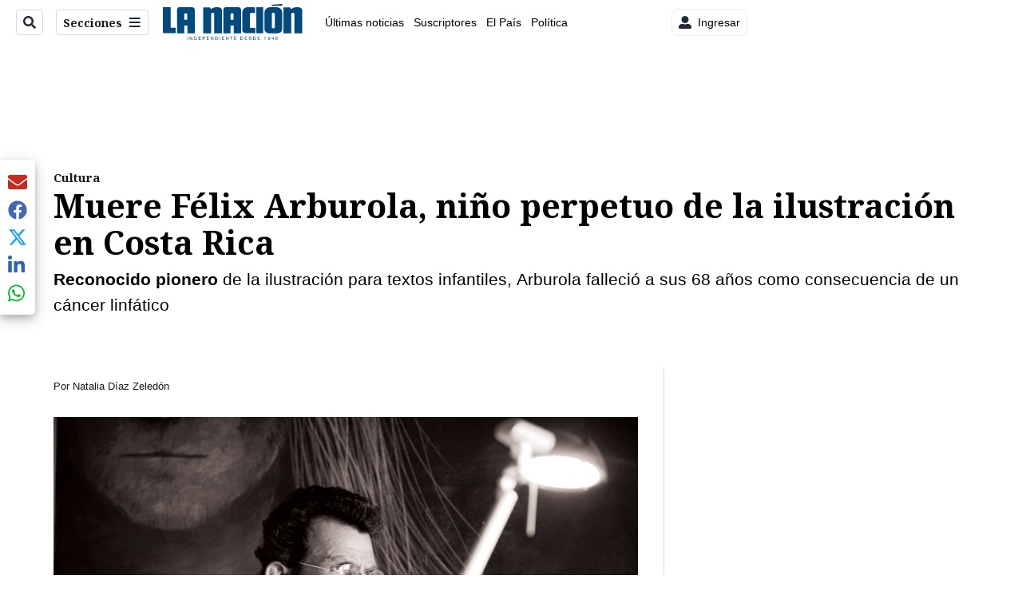

--- FILE ---
content_type: text/plain; charset=utf-8
request_url: https://clavis-gruponacion-prod.arc-perso.aws.arc.pub/clavis/training/site/la-nacion/documents/recommendations?limit=3
body_size: 16313
content:
{"type": "results", "version": "0.6.0", "content_elements": [{"canonical_url": "/politica/claudia-dobles-cancela-su-participacion-en-debate/G4L7HC7VRND2NNJISLZHNRDEIM/story/", "created_date": "2026-01-14T00:48:30.212Z", "display_date": "2026-01-14T01:15:50.178Z", "headlines": {"basic": "Claudia Dobles cancela su participaci\u00f3n en debate de Trivisi\u00f3n: esta es la raz\u00f3n ", "meta_title": "", "mobile": "", "native": "", "print": "", "tablet": "", "web": ""}, "last_updated_date": "2026-01-14T01:15:50.285Z", "promo_items": {"basic": {"_id": "WM7QVEFPKFEELFELSI4K266SWI", "additional_properties": {"fullSizeResizeUrl": "/resizer/v2/WM7QVEFPKFEELFELSI4K266SWI.JPG?auth=6fb085770042a0904681975ece5cf56bb2e6bfdd5005964b606c97e5ba5652e4", "galleries": [], "ingestionMethod": "manual", "iptc_title": "", "mime_type": "image/jpeg", "originalName": "Debate_JCordero-03.JPG", "originalUrl": "https://cloudfront-us-east-1.images.arcpublishing.com/gruponacion/WM7QVEFPKFEELFELSI4K266SWI.JPG", "proxyUrl": "/resizer/v2/WM7QVEFPKFEELFELSI4K266SWI.JPG?auth=6fb085770042a0904681975ece5cf56bb2e6bfdd5005964b606c97e5ba5652e4", "published": true, "resizeUrl": "/resizer/v2/WM7QVEFPKFEELFELSI4K266SWI.JPG?auth=6fb085770042a0904681975ece5cf56bb2e6bfdd5005964b606c97e5ba5652e4", "restricted": false, "takenOn": "2026-01-11T02:07:47Z", "thumbnailResizeUrl": "/resizer/v2/WM7QVEFPKFEELFELSI4K266SWI.JPG?auth=6fb085770042a0904681975ece5cf56bb2e6bfdd5005964b606c97e5ba5652e4&width=300", "version": 0, "template_id": 1215, "alt_text": "10/01/2026, San Jos\u00e9, TSE, segundo debate presidencial del TSE.", "link": ""}, "address": {}, "alt_text": "10/01/2026, San Jos\u00e9, TSE, segundo debate presidencial del TSE.", "auth": {"1": "6fb085770042a0904681975ece5cf56bb2e6bfdd5005964b606c97e5ba5652e4"}, "caption": "Claudia Dobles durante su participaci\u00f3n en el debate organizado por el TSE.", "created_date": "2026-01-11T02:16:17Z", "credits": {"affiliation": [{"name": "Jos\u00e9 Cordero", "type": "author"}], "by": [{"byline": "Jose Cordero", "name": "Jose Cordero", "type": "author"}]}, "height": 2000, "image_type": "photograph", "last_updated_date": "2026-01-11T02:16:17Z", "licensable": false, "owner": {"id": "gruponacion", "sponsored": false}, "source": {"additional_properties": {"editor": "photo center"}, "edit_url": "https://gruponacion.arcpublishing.com/photo/WM7QVEFPKFEELFELSI4K266SWI", "system": "photo center"}, "subtitle": "Segundo Debate Presidencial del TSE", "taxonomy": {}, "type": "image", "url": "https://cloudfront-us-east-1.images.arcpublishing.com/gruponacion/WM7QVEFPKFEELFELSI4K266SWI.JPG", "version": "0.10.9", "width": 3000}}, "publish_date": "2026-01-14T01:15:50.178Z", "taxonomy": {"primary_section": {"_id": "/politica"}}, "website": "la-nacion", "website_url": "/politica/claudia-dobles-cancela-su-participacion-en-debate/G4L7HC7VRND2NNJISLZHNRDEIM/story/", "websites": {"la-nacion": {"website_section": {"_id": "/politica", "_website": "la-nacion", "type": "section", "version": "0.6.0", "name": "Pol\u00edtica", "description": "Las \u00faltimas noticias sobre pol\u00edtica en Costa Rica. Encuentre informaci\u00f3n de los acontecimientos m\u00e1s relevantes del gobierno, partidos pol\u00edticos y reformas legislativas. Mant\u00e9ngase enterado sobre lo que sucede con los diputados de la Asamblea Legislativa, ministros, ministerios y m\u00e1s de la situaci\u00f3n pol\u00edtica nacional.", "path": "/politica", "parent_id": "/", "parent": {"default": "/"}, "additional_properties": {"original": {"_id": "/politica", "_website": "la-nacion", "name": "Pol\u00edtica", "inactive": false, "ancestors": {"default": [], "menuComposer": ["/"], "hamburger-menu": ["/"], "horizontal-menu": ["/"]}, "parent": {"default": "/", "menuComposer": "/", "hamburger-menu": "/", "horizontal-menu": "/"}, "_admin": {"alias_ids": ["/politica"], "commercial_node": null, "default_content": null, "tracking_node": null}, "advertisement": {"ad_unit_section": null, "network_code": "175346488", "unit_code": null}, "in_the_news": {"in_the_news_usebasepage": "/in-the-news-forsections/", "in_the_news_usefeature": null, "in_the_news_usesectionbar": "false"}, "navigation": {"display_in_top_strip": null, "nav_display": null, "nav_title": null}, "site": {"author_slug": null, "native_app_rendering": null, "site_about": null, "site_description": "Las \u00faltimas noticias sobre pol\u00edtica en Costa Rica. Encuentre informaci\u00f3n de los acontecimientos m\u00e1s relevantes del gobierno, partidos pol\u00edticos y reformas legislativas. Mant\u00e9ngase enterado sobre lo que sucede con los diputados de la Asamblea Legislativa, ministros, ministerios y m\u00e1s de la situaci\u00f3n pol\u00edtica nacional.", "site_keywords": "Constituci\u00f3n Pol\u00edtica de Costa Rica, partidos pol\u00edticos, Asamblea Legislativa, agenda pol\u00edtica, ministerios de Costa Rica, diputados, encuestas, presidente de la Rep\u00fablica, presidencia, Sala IV, elecciones, casos de corrupci\u00f3n pol\u00edtica, Tribunal Supremo de Elecciones.", "site_tagline": null, "site_title": "Noticias de pol\u00edtica en Costa Rica", "site_url": "/politica"}, "social": {"archives": null, "facebook": null, "rss": null, "twitter": null}, "story_list": {"story_list_content": {}}, "node_type": "section", "order": {"menuComposer": 1030, "hamburger-menu": 1006, "horizontal-menu": 1004}}}, "_website_section_id": "la-nacion./politica"}, "website_url": "/politica/claudia-dobles-cancela-su-participacion-en-debate/G4L7HC7VRND2NNJISLZHNRDEIM/story/"}}, "_id": "G4L7HC7VRND2NNJISLZHNRDEIM"}, {"canonical_url": "/viva/teletica-ficha-a-uno-de-los-periodistas-menos/G3HPQX7HUBA77L55DSHWQDEGRY/story/", "created_date": "2026-01-13T23:19:40.796Z", "display_date": "2026-01-13T23:39:09.462Z", "headlines": {"basic": "Teletica ficha a uno de los periodistas menos querido por Saprissa y su afici\u00f3n", "meta_title": "", "mobile": "", "native": "", "print": "", "tablet": "", "web": ""}, "last_updated_date": "2026-01-14T01:25:09.344Z", "promo_items": {"basic": {"_id": "7JDYEOJP7NFUDEEFLEPHY5XA2U", "additional_properties": {"fullSizeResizeUrl": "/resizer/v2/7JDYEOJP7NFUDEEFLEPHY5XA2U.png?auth=0c5b9500825187ede478b33915d0fef4170bec5cc1b3109fdfd03e776ce5737f", "galleries": [], "ingestionMethod": "manual", "keywords": [], "mime_type": "image/png", "originalName": "Copia De Redacci\u00f3n_ Fotos De Listado Y Tarjetas Para Redes - 3.png", "originalUrl": "https://cloudfront-us-east-1.images.arcpublishing.com/gruponacion/7JDYEOJP7NFUDEEFLEPHY5XA2U.png", "proxyUrl": "/resizer/v2/7JDYEOJP7NFUDEEFLEPHY5XA2U.png?auth=0c5b9500825187ede478b33915d0fef4170bec5cc1b3109fdfd03e776ce5737f", "published": true, "resizeUrl": "/resizer/v2/7JDYEOJP7NFUDEEFLEPHY5XA2U.png?auth=0c5b9500825187ede478b33915d0fef4170bec5cc1b3109fdfd03e776ce5737f", "restricted": false, "thumbnailResizeUrl": "/resizer/v2/7JDYEOJP7NFUDEEFLEPHY5XA2U.png?auth=0c5b9500825187ede478b33915d0fef4170bec5cc1b3109fdfd03e776ce5737f&width=300", "version": 1, "template_id": 1215}, "address": {}, "alt_text": "Teletica", "auth": {"1": "0c5b9500825187ede478b33915d0fef4170bec5cc1b3109fdfd03e776ce5737f"}, "caption": "", "created_date": "2025-08-26T02:56:23Z", "credits": {"affiliation": [{"name": "Facebook", "type": "author"}], "by": [{"byline": "Facebook", "name": "Facebook", "type": "author"}]}, "geo": {}, "height": 628, "image_type": "photograph", "last_updated_date": "2025-08-26T02:56:42Z", "licensable": false, "owner": {"id": "gruponacion", "sponsored": false}, "source": {"additional_properties": {"editor": "photo center"}, "edit_url": "https://gruponacion.arcpublishing.com/photo/7JDYEOJP7NFUDEEFLEPHY5XA2U", "system": "photo center"}, "subtitle": "Teletica logo", "taxonomy": {"associated_tasks": []}, "type": "image", "url": "https://cloudfront-us-east-1.images.arcpublishing.com/gruponacion/7JDYEOJP7NFUDEEFLEPHY5XA2U.png", "version": "0.10.9", "width": 1116, "syndication": {}, "creditIPTC": "Facebook"}}, "publish_date": "2026-01-14T01:25:09.254Z", "taxonomy": {"primary_section": {"_id": "/viva"}}, "website": "la-nacion", "website_url": "/viva/teletica-ficha-a-uno-de-los-periodistas-menos/G3HPQX7HUBA77L55DSHWQDEGRY/story/", "websites": {"la-nacion": {"website_section": {"_id": "/viva", "_website": "la-nacion", "type": "section", "version": "0.6.0", "name": "Viva", "description": "Viva", "path": "/viva", "parent_id": "/", "parent": {"default": "/"}, "additional_properties": {"original": {"_id": "/viva", "site": {"site_title": "Viva", "site_url": "/viva/", "site_about": null, "site_tagline": null, "site_description": "Viva", "site_keywords": "Noticias de entretenimiento, Costa Rica, famosos, cine, moda, m\u00fasica, series, pel\u00edculas, far\u00e1ndula", "native_app_rendering": null}, "social": {"twitter": null, "rss": null, "facebook": null, "archives": null}, "_admin": {"default_content": null, "tracking_node": null, "alias_ids": ["/la-nacion/viva"], "commercial_node": null}, "story_list": {"story_list_content": {}}, "in_the_news": {"in_the_news_usefeature": null, "in_the_news_usesectionbar": "false", "in_the_news_usebasepage": "/in-the-news-forsections/"}, "navigation": {"display_in_top_strip": null, "nav_display": null, "nav_title": null}, "advertisement": {"network_code": "175346488", "unit_code": "nacion/nacion_entretenimiento", "ad_unit_section": "/175346488/nacion/nacion_entretenimiento"}, "_website": "la-nacion", "name": "Viva", "order": {"LN-Hamburguesa": 1007, "HamburgerMenu": 1008, "LNVideos": 1006, "LN_BusquedaAvanzada": 1008, "hamburger-menu": 1011, "default": 1035, "composer": 1007, "horizontal-menu": 1011, "search-menu": 1007, "menuComposer": 1019}, "parent": {"default": "/", "LNVideos": "/", "LN-Hamburguesa": "/", "EF-Hamburguesa": null, "LN_BusquedaAvanzada": "/", "LN_BusquedaAvanzada2": null, "hamburger-menu": "/", "footer-menu": null, "HamburgerMenu": "/", "composer": "/", "horizontal-menu": "/", "search-menu": "/", "menuComposer": "/"}, "ancestors": {"default": ["/"], "LNVideos": [], "LN-Hamburguesa": [], "EF-Hamburguesa": [], "LN_BusquedaAvanzada": ["/"], "LN_BusquedaAvanzada2": [], "hamburger-menu": ["/"], "footer-menu": [], "HamburgerMenu": ["/"], "composer": ["/"], "horizontal-menu": ["/"], "search-menu": ["/"], "menuComposer": ["/"]}, "inactive": false, "node_type": "section"}}, "_website_section_id": "la-nacion./viva"}, "website_url": "/viva/teletica-ficha-a-uno-de-los-periodistas-menos/G3HPQX7HUBA77L55DSHWQDEGRY/story/"}}, "_id": "G3HPQX7HUBA77L55DSHWQDEGRY"}, {"canonical_url": "/politica/dis-uso-dos-pantallazos-de-whatsapp-para-denunciar/G4YTQT6FHZCSZCLQWZBCUVYM6U/story/", "created_date": "2026-01-13T23:15:51.447Z", "display_date": "2026-01-13T23:49:54.196Z", "headlines": {"basic": "DIS us\u00f3 dos pantallazos de WhatsApp para denunciar presunta amenaza de muerte contra Rodrigo Chaves", "meta_title": "", "mobile": "", "native": "", "print": "", "tablet": "", "web": ""}, "last_updated_date": "2026-01-14T00:14:25.602Z", "promo_items": {"basic": {"_id": "IP6GJAYOJNCYRPYW4I3SRQE65Q", "additional_properties": {"fullSizeResizeUrl": "/resizer/v2/IP6GJAYOJNCYRPYW4I3SRQE65Q.jpeg?auth=1f5d1a8cddc3c96de4945cb94c73407e60bd6e34c87c49623cf52b3e8714c6b6", "galleries": [], "ingestionMethod": "manual", "iptc_job_identifier": "Foto: La Naci\u00f3n", "keywords": ["stella chinchilla", " rodrigo chaves"], "mime_type": "image/jpeg", "originalName": "WhatsApp Image 2026-01-13 at 6.09.34 PM.jpeg", "originalUrl": "https://cloudfront-us-east-1.images.arcpublishing.com/gruponacion/IP6GJAYOJNCYRPYW4I3SRQE65Q.jpeg", "proxyUrl": "/resizer/v2/IP6GJAYOJNCYRPYW4I3SRQE65Q.jpeg?auth=1f5d1a8cddc3c96de4945cb94c73407e60bd6e34c87c49623cf52b3e8714c6b6", "published": true, "resizeUrl": "/resizer/v2/IP6GJAYOJNCYRPYW4I3SRQE65Q.jpeg?auth=1f5d1a8cddc3c96de4945cb94c73407e60bd6e34c87c49623cf52b3e8714c6b6", "restricted": false, "thumbnailResizeUrl": "/resizer/v2/IP6GJAYOJNCYRPYW4I3SRQE65Q.jpeg?auth=1f5d1a8cddc3c96de4945cb94c73407e60bd6e34c87c49623cf52b3e8714c6b6&width=300", "version": 0, "template_id": 1203}, "address": {}, "alt_text": "Estos son los pantallazos aportados en el expediente donde se denuncia un presunto plan para atentar contra el presidente Rodrigo Chaves. La se\u00f1alada es la activista Stella Chinchilla.", "auth": {"1": "1f5d1a8cddc3c96de4945cb94c73407e60bd6e34c87c49623cf52b3e8714c6b6"}, "caption": "Estos son los pantallazos aportados en el expediente donde se denuncia un presunto plan para atentar contra el presidente Rodrigo Chaves. La se\u00f1alada es la activista Stella Chinchilla.", "created_date": "2026-01-14T00:13:51Z", "credits": {"affiliation": [{"name": "Foto: Cortes\u00eda para LN", "type": "author"}], "by": [{"byline": "Foto: Cortes\u00eda para LN", "name": "Foto: Cortes\u00eda para LN", "type": "author"}]}, "height": 1221, "image_type": "photograph", "last_updated_date": "2026-01-14T00:13:51Z", "licensable": false, "owner": {"id": "gruponacion", "sponsored": false}, "source": {"additional_properties": {"editor": "photo center"}, "edit_url": "https://gruponacion.arcpublishing.com/photo/IP6GJAYOJNCYRPYW4I3SRQE65Q", "system": "photo center"}, "subtitle": "Conversaciones de WhatsApp Stella Chinchilla", "taxonomy": {"associated_tasks": []}, "type": "image", "url": "https://cloudfront-us-east-1.images.arcpublishing.com/gruponacion/IP6GJAYOJNCYRPYW4I3SRQE65Q.jpeg", "version": "0.10.9", "width": 652, "syndication": {}, "creditIPTC": "Foto: Cortes\u00eda para LN"}}, "publish_date": "2026-01-14T00:14:25.513Z", "taxonomy": {"primary_section": {"_id": "/politica"}}, "website": "la-nacion", "website_url": "/politica/dis-uso-dos-pantallazos-de-whatsapp-para-denunciar/G4YTQT6FHZCSZCLQWZBCUVYM6U/story/", "websites": {"la-nacion": {"website_section": {"_id": "/politica", "_website": "la-nacion", "type": "section", "version": "0.6.0", "name": "Pol\u00edtica", "description": "Las \u00faltimas noticias sobre pol\u00edtica en Costa Rica. Encuentre informaci\u00f3n de los acontecimientos m\u00e1s relevantes del gobierno, partidos pol\u00edticos y reformas legislativas. Mant\u00e9ngase enterado sobre lo que sucede con los diputados de la Asamblea Legislativa, ministros, ministerios y m\u00e1s de la situaci\u00f3n pol\u00edtica nacional.", "path": "/politica", "parent_id": "/", "parent": {"default": "/"}, "additional_properties": {"original": {"_id": "/politica", "_website": "la-nacion", "name": "Pol\u00edtica", "inactive": false, "ancestors": {"default": [], "menuComposer": ["/"], "hamburger-menu": ["/"], "horizontal-menu": ["/"]}, "parent": {"default": "/", "menuComposer": "/", "hamburger-menu": "/", "horizontal-menu": "/"}, "_admin": {"alias_ids": ["/politica"], "commercial_node": null, "default_content": null, "tracking_node": null}, "advertisement": {"ad_unit_section": null, "network_code": "175346488", "unit_code": null}, "in_the_news": {"in_the_news_usebasepage": "/in-the-news-forsections/", "in_the_news_usefeature": null, "in_the_news_usesectionbar": "false"}, "navigation": {"display_in_top_strip": null, "nav_display": null, "nav_title": null}, "site": {"author_slug": null, "native_app_rendering": null, "site_about": null, "site_description": "Las \u00faltimas noticias sobre pol\u00edtica en Costa Rica. Encuentre informaci\u00f3n de los acontecimientos m\u00e1s relevantes del gobierno, partidos pol\u00edticos y reformas legislativas. Mant\u00e9ngase enterado sobre lo que sucede con los diputados de la Asamblea Legislativa, ministros, ministerios y m\u00e1s de la situaci\u00f3n pol\u00edtica nacional.", "site_keywords": "Constituci\u00f3n Pol\u00edtica de Costa Rica, partidos pol\u00edticos, Asamblea Legislativa, agenda pol\u00edtica, ministerios de Costa Rica, diputados, encuestas, presidente de la Rep\u00fablica, presidencia, Sala IV, elecciones, casos de corrupci\u00f3n pol\u00edtica, Tribunal Supremo de Elecciones.", "site_tagline": null, "site_title": "Noticias de pol\u00edtica en Costa Rica", "site_url": "/politica"}, "social": {"archives": null, "facebook": null, "rss": null, "twitter": null}, "story_list": {"story_list_content": {}}, "node_type": "section", "order": {"menuComposer": 1030, "hamburger-menu": 1006, "horizontal-menu": 1004}}}, "_website_section_id": "la-nacion./politica"}, "website_url": "/politica/dis-uso-dos-pantallazos-de-whatsapp-para-denunciar/G4YTQT6FHZCSZCLQWZBCUVYM6U/story/"}}, "_id": "G4YTQT6FHZCSZCLQWZBCUVYM6U"}]}

--- FILE ---
content_type: text/javascript
request_url: https://cdn.tinypass.com/api/tinypass.min.js
body_size: 133225
content:
"use strict";(function(){function _defineProperty(e,n,t){return(n=_toPropertyKey(n))in e?Object.defineProperty(e,n,{value:t,enumerable:!0,configurable:!0,writable:!0}):e[n]=t,e}function _toPropertyKey(e){var n=_toPrimitive(e,"string");return"symbol"===_typeof(n)?n:String(n)}function _toPrimitive(e,n){if("object"!==_typeof(e)||null===e)return e;var t=e[Symbol.toPrimitive];if(void 0!==t){var r=t.call(e,n||"default");if("object"!==_typeof(r))return r;throw new TypeError("@@toPrimitive must return a primitive value.")}return("string"===n?String:Number)(e)}function _typeof(e){return _typeof="function"==typeof Symbol&&"symbol"==typeof Symbol.iterator?function(e){return typeof e}:function(e){return e&&"function"==typeof Symbol&&e.constructor===Symbol&&e!==Symbol.prototype?"symbol":typeof e},_typeof(e)}!function(){var e=Object.defineProperty;window.pnFullTPVersion=!0,"function"!=typeof Object.assign&&Object.defineProperty(Object,"assign",{value:function(e,n){if(null==e)throw new TypeError("Cannot convert undefined or null to object");for(var t=Object(e),r=1;r<arguments.length;r++){var o=arguments[r];if(null!=o)for(var i in o)Object.prototype.hasOwnProperty.call(o,i)&&(t[i]=o[i])}return t},writable:!0,configurable:!0});var n=new WeakMap;function t(e,t){return n.get(e)&&n.get(e).get(t)}function r(e,n,r){if(void 0===n)throw new TypeError;var o=t(n,r);return o&&o.get(e)}function o(e,r,o,i){if(i&&!["string","symbol"].includes(_typeof(i)))throw new TypeError;(t(o,i)||function(e,t){var r=n.get(e)||new Map;n.set(e,r);var o=r.get(t)||new Map;return r.set(t,o),o}(o,i)).set(e,r)}function i(e,n,t){return r(e,n,t)?r(e,n,t):Object.getPrototypeOf(n)?i(e,Object.getPrototypeOf(n),t):void 0}var a,s,c={decorate:function(e,n,t,r){if(!Array.isArray(e)||0===e.length)throw new TypeError;return void 0!==t?function(e,n,t,r){return e.reverse().forEach((function(e){r=e(n,t,r)||r})),r}(e,n,t,r):"function"==typeof n?function(e,n){return e.reverse().forEach((function(e){var t=e(n);t&&(n=t)})),n}(e,n):void 0},defineMetadata:function(e,n,t,r){o(e,n,t,r)},getMetadata:function(e,n,t){return i(e,n,t)},getOwnMetadata:function(e,n,t){return r(e,n,t)},hasMetadata:function(e,n,t){return!!i(e,n,t)},hasOwnMetadata:function(e,n,t){return!!r(e,n,t)},metadata:function(e,n){return function(t,r){o(e,n,t,r)}}};window.Reflect=window.Reflect||{},Object.assign(window.Reflect,c),(s=a||(a={}))[s.Transient=0]="Transient",s[s.Singleton=1]="Singleton",s[s.ResolutionScoped=2]="ResolutionScoped",s[s.ContainerScoped=3]="ContainerScoped";var u=a,l=function(e,n){return(l=Object.setPrototypeOf||{__proto__:[]}instanceof Array&&function(e,n){e.__proto__=n}||function(e,n){for(var t in n)Object.prototype.hasOwnProperty.call(n,t)&&(e[t]=n[t])})(e,n)};function d(e,n){if("function"!=typeof n&&null!==n)throw new TypeError("Class extends value "+String(n)+" is not a constructor or null");function t(){this.constructor=e}l(e,n),e.prototype=null===n?Object.create(n):(t.prototype=n.prototype,new t)}var p=function(){return p=Object.assign||function(e){for(var n,t=1,r=arguments.length;t<r;t++)for(var o in n=arguments[t])Object.prototype.hasOwnProperty.call(n,o)&&(e[o]=n[o]);return e},p.apply(this,arguments)};function f(e,n){var t={};for(var r in e)Object.prototype.hasOwnProperty.call(e,r)&&n.indexOf(r)<0&&(t[r]=e[r]);if(null!=e&&"function"==typeof Object.getOwnPropertySymbols){var o=0;for(r=Object.getOwnPropertySymbols(e);o<r.length;o++)n.indexOf(r[o])<0&&Object.prototype.propertyIsEnumerable.call(e,r[o])&&(t[r[o]]=e[r[o]])}return t}function m(e,n,t,r){var o,i=arguments.length,a=i<3?n:null===r?r=Object.getOwnPropertyDescriptor(n,t):r;if("object"==("undefined"==typeof Reflect?"undefined":_typeof(Reflect))&&"function"==typeof Reflect.decorate)a=Reflect.decorate(e,n,t,r);else for(var s=e.length-1;s>=0;s--)(o=e[s])&&(a=(i<3?o(a):i>3?o(n,t,a):o(n,t))||a);return i>3&&a&&Object.defineProperty(n,t,a),a}function v(e,n){return function(t,r){n(t,r,e)}}function g(e,n){if("object"==("undefined"==typeof Reflect?"undefined":_typeof(Reflect))&&"function"==typeof Reflect.metadata)return Reflect.metadata(e,n)}function h(e,n,t,r){return new(t||(t=Promise))((function(o,i){function a(e){try{c(r.next(e))}catch(e){i(e)}}function s(e){try{c(r.throw(e))}catch(e){i(e)}}function c(e){e.done?o(e.value):function(e){return e instanceof t?e:new t((function(n){n(e)}))}(e.value).then(a,s)}c((r=r.apply(e,n||[])).next())}))}function y(e,n){var t,r,o,i,a={label:0,sent:function(){if(1&o[0])throw o[1];return o[1]},trys:[],ops:[]};return i={next:s(0),throw:s(1),return:s(2)},"function"==typeof Symbol&&(i[Symbol.iterator]=function(){return this}),i;function s(i){return function(s){return function(i){if(t)throw new TypeError("Generator is already executing.");for(;a;)try{if(t=1,r&&(o=2&i[0]?r.return:i[0]?r.throw||((o=r.return)&&o.call(r),0):r.next)&&!(o=o.call(r,i[1])).done)return o;switch(r=0,o&&(i=[2&i[0],o.value]),i[0]){case 0:case 1:o=i;break;case 4:return a.label++,{value:i[1],done:!1};case 5:a.label++,r=i[1],i=[0];continue;case 7:i=a.ops.pop(),a.trys.pop();continue;default:if(!(o=(o=a.trys).length>0&&o[o.length-1])&&(6===i[0]||2===i[0])){a=0;continue}if(3===i[0]&&(!o||i[1]>o[0]&&i[1]<o[3])){a.label=i[1];break}if(6===i[0]&&a.label<o[1]){a.label=o[1],o=i;break}if(o&&a.label<o[2]){a.label=o[2],a.ops.push(i);break}o[2]&&a.ops.pop(),a.trys.pop();continue}i=n.call(e,a)}catch(e){i=[6,e],r=0}finally{t=o=0}if(5&i[0])throw i[1];return{value:i[0]?i[1]:void 0,done:!0}}([i,s])}}}function _(e){var n="function"==typeof Symbol&&Symbol.iterator,t=n&&e[n],r=0;if(t)return t.call(e);if(e&&"number"==typeof e.length)return{next:function(){return e&&r>=e.length&&(e=void 0),{value:e&&e[r++],done:!e}}};throw new TypeError(n?"Object is not iterable.":"Symbol.iterator is not defined.")}function b(e,n){var t="function"==typeof Symbol&&e[Symbol.iterator];if(!t)return e;var r,o,i=t.call(e),a=[];try{for(;(void 0===n||n-- >0)&&!(r=i.next()).done;)a.push(r.value)}catch(e){o={error:e}}finally{try{r&&!r.done&&(t=i.return)&&t.call(i)}finally{if(o)throw o.error}}return a}function w(){for(var e=[],n=0;n<arguments.length;n++)e=e.concat(b(arguments[n]));return e}function k(e,n,t){if(t||2===arguments.length)for(var r,o=0,i=n.length;o<i;o++)(r||!(o in n))&&(r||(r=Array.prototype.slice.call(n,0,o)),r[o]=n[o]);return e.concat(r||Array.prototype.slice.call(n))}var C="injectionTokens";function I(e){return!!e.useClass}function S(e){return!!e.useFactory}var E=function(){function e(e){this.wrap=e,this.reflectMethods=["get","getPrototypeOf","setPrototypeOf","getOwnPropertyDescriptor","defineProperty","has","set","deleteProperty","apply","construct","ownKeys"]}return e.prototype.createProxy=function(e){var n,t=this,r=!1;return new Proxy({},this.createHandler((function(){return r||(n=e(t.wrap()),r=!0),n})))},e.prototype.createHandler=function(e){var n={};return this.reflectMethods.forEach((function(t){n[t]=function(){for(var n=[],r=0;r<arguments.length;r++)n[r]=arguments[r];return n[0]=e(),Reflect[t].apply(void 0,w(n))}})),n},e}();function T(e){return"string"==typeof e||"symbol"==_typeof(e)}function P(e){return"object"==_typeof(e)&&"token"in e&&"transform"in e}function x(e){return!!e.useToken}function A(e){return null!=e.useValue}var O=function(){function e(){this._registryMap=new Map}return e.prototype.entries=function(){return this._registryMap.entries()},e.prototype.getAll=function(e){return this.ensure(e),this._registryMap.get(e)},e.prototype.get=function(e){this.ensure(e);var n=this._registryMap.get(e);return n[n.length-1]||null},e.prototype.set=function(e,n){this.ensure(e),this._registryMap.get(e).push(n)},e.prototype.setAll=function(e,n){this._registryMap.set(e,n)},e.prototype.has=function(e){return this.ensure(e),this._registryMap.get(e).length>0},e.prototype.clear=function(){this._registryMap.clear()},e.prototype.ensure=function(e){this._registryMap.has(e)||this._registryMap.set(e,[])},e}(),M=O,N=function(e){function n(){return null!==e&&e.apply(this,arguments)||this}return d(n,e),n}(M),R=N,L=function(){this.scopedResolutions=new Map};function D(e,n,t){var r=b(e.toString().match(/constructor\(([\w, ]+)\)/)||[],2)[1],o=function(e,n){return null===e?"at position #"+n:'"'+e.split(",")[n].trim()+'" at position #'+n}(void 0===r?null:r,n);return function(e,n,t){return void 0===t&&(t="    "),w([e],n.message.split("\n").map((function(e){return t+e}))).join("\n")}("Cannot inject the dependency "+o+' of "'+e.name+'" constructor. Reason:',t)}var U=function(e){function n(){return null!==e&&e.apply(this,arguments)||this}return d(n,e),n}(M),j=function(e){function n(){return null!==e&&e.apply(this,arguments)||this}return d(n,e),n}(M),V=function(){this.preResolution=new U,this.postResolution=new j},B=new Map,F=function(){function e(e){this.parent=e,this._registry=new R,this.interceptors=new V,this.disposed=!1,this.disposables=new Set}return e.prototype.register=function(e,n,t){var r;if(void 0===t&&(t={lifecycle:u.Transient}),this.ensureNotDisposed(),r=function(e){return I(e)||A(e)||x(e)||S(e)}(n)?n:{useClass:n},x(r))for(var o=[e],i=r;null!=i;){var a=i.useToken;if(o.includes(a))throw new Error("Token registration cycle detected! "+w(o,[a]).join(" -> "));o.push(a);var s=this._registry.get(a);i=s&&x(s.provider)?s.provider:null}if((t.lifecycle===u.Singleton||t.lifecycle==u.ContainerScoped||t.lifecycle==u.ResolutionScoped)&&(A(r)||S(r)))throw new Error('Cannot use lifecycle "'+u[t.lifecycle]+'" with ValueProviders or FactoryProviders');return this._registry.set(e,{provider:r,options:t}),this},e.prototype.registerType=function(e,n){return this.ensureNotDisposed(),T(n)?this.register(e,{useToken:n}):this.register(e,{useClass:n})},e.prototype.registerInstance=function(e,n){return this.ensureNotDisposed(),this.register(e,{useValue:n})},e.prototype.registerSingleton=function(e,n){if(this.ensureNotDisposed(),T(e)){if(T(n))return this.register(e,{useToken:n},{lifecycle:u.Singleton});if(n)return this.register(e,{useClass:n},{lifecycle:u.Singleton});throw new Error('Cannot register a type name as a singleton without a "to" token')}var t=e;return n&&!T(n)&&(t=n),this.register(e,{useClass:t},{lifecycle:u.Singleton})},e.prototype.resolve=function(e,n){void 0===n&&(n=new L),this.ensureNotDisposed();var t=this.getRegistration(e);if(!t&&T(e))throw new Error('Attempted to resolve unregistered dependency token: "'+e.toString()+'"');if(this.executePreResolutionInterceptor(e,"Single"),t){var r=this.resolveRegistration(t,n);return this.executePostResolutionInterceptor(e,r,"Single"),r}if(function(e){return"function"==typeof e||e instanceof E}(e)){r=this.construct(e,n);return this.executePostResolutionInterceptor(e,r,"Single"),r}throw new Error("Attempted to construct an undefined constructor. Could mean a circular dependency problem. Try using `delay` function.")},e.prototype.executePreResolutionInterceptor=function(e,n){var t,r;if(this.interceptors.preResolution.has(e)){var o=[];try{for(var i=_(this.interceptors.preResolution.getAll(e)),a=i.next();!a.done;a=i.next()){var s=a.value;"Once"!=s.options.frequency&&o.push(s),s.callback(e,n)}}catch(e){t={error:e}}finally{try{a&&!a.done&&(r=i.return)&&r.call(i)}finally{if(t)throw t.error}}this.interceptors.preResolution.setAll(e,o)}},e.prototype.executePostResolutionInterceptor=function(e,n,t){var r,o;if(this.interceptors.postResolution.has(e)){var i=[];try{for(var a=_(this.interceptors.postResolution.getAll(e)),s=a.next();!s.done;s=a.next()){var c=s.value;"Once"!=c.options.frequency&&i.push(c),c.callback(e,n,t)}}catch(e){r={error:e}}finally{try{s&&!s.done&&(o=a.return)&&o.call(a)}finally{if(r)throw r.error}}this.interceptors.postResolution.setAll(e,i)}},e.prototype.resolveRegistration=function(e,n){if(this.ensureNotDisposed(),e.options.lifecycle===u.ResolutionScoped&&n.scopedResolutions.has(e))return n.scopedResolutions.get(e);var t,r=e.options.lifecycle===u.Singleton,o=e.options.lifecycle===u.ContainerScoped,i=r||o;return t=A(e.provider)?e.provider.useValue:x(e.provider)?i?e.instance||(e.instance=this.resolve(e.provider.useToken,n)):this.resolve(e.provider.useToken,n):I(e.provider)?i?e.instance||(e.instance=this.construct(e.provider.useClass,n)):this.construct(e.provider.useClass,n):S(e.provider)?e.provider.useFactory(this):this.construct(e.provider,n),e.options.lifecycle===u.ResolutionScoped&&n.scopedResolutions.set(e,t),t},e.prototype.resolveAll=function(e,n){var t=this;void 0===n&&(n=new L),this.ensureNotDisposed();var r=this.getAllRegistrations(e);if(!r&&T(e))throw new Error('Attempted to resolve unregistered dependency token: "'+e.toString()+'"');if(this.executePreResolutionInterceptor(e,"All"),r){var o=r.map((function(e){return t.resolveRegistration(e,n)}));return this.executePostResolutionInterceptor(e,o,"All"),o}var i=[this.construct(e,n)];return this.executePostResolutionInterceptor(e,i,"All"),i},e.prototype.isRegistered=function(e,n){return void 0===n&&(n=!1),this.ensureNotDisposed(),this._registry.has(e)||n&&(this.parent||!1)&&this.parent.isRegistered(e,!0)},e.prototype.reset=function(){this.ensureNotDisposed(),this._registry.clear(),this.interceptors.preResolution.clear(),this.interceptors.postResolution.clear()},e.prototype.clearInstances=function(){var e,n;this.ensureNotDisposed();try{for(var t=_(this._registry.entries()),r=t.next();!r.done;r=t.next()){var o=b(r.value,2),i=o[0],a=o[1];this._registry.setAll(i,a.filter((function(e){return!A(e.provider)})).map((function(e){return e.instance=void 0,e})))}}catch(n){e={error:n}}finally{try{r&&!r.done&&(n=t.return)&&n.call(t)}finally{if(e)throw e.error}}},e.prototype.createChildContainer=function(){var n,t;this.ensureNotDisposed();var r=new e(this);try{for(var o=_(this._registry.entries()),i=o.next();!i.done;i=o.next()){var a=b(i.value,2),s=a[0],c=a[1];c.some((function(e){return e.options.lifecycle===u.ContainerScoped}))&&r._registry.setAll(s,c.map((function(e){return e.options.lifecycle===u.ContainerScoped?{provider:e.provider,options:e.options}:e})))}}catch(e){n={error:e}}finally{try{i&&!i.done&&(t=o.return)&&t.call(o)}finally{if(n)throw n.error}}return r},e.prototype.beforeResolution=function(e,n,t){void 0===t&&(t={frequency:"Always"}),this.interceptors.preResolution.set(e,{callback:n,options:t})},e.prototype.afterResolution=function(e,n,t){void 0===t&&(t={frequency:"Always"}),this.interceptors.postResolution.set(e,{callback:n,options:t})},e.prototype.dispose=function(){return h(this,void 0,void 0,(function(){var e;return y(this,(function(n){switch(n.label){case 0:return this.disposed=!0,e=[],this.disposables.forEach((function(n){var t=n.dispose();t&&e.push(t)})),[4,Promise.all(e)];case 1:return n.sent(),[2]}}))}))},e.prototype.getRegistration=function(e){return this.isRegistered(e)?this._registry.get(e):this.parent?this.parent.getRegistration(e):null},e.prototype.getAllRegistrations=function(e){return this.isRegistered(e)?this._registry.getAll(e):this.parent?this.parent.getAllRegistrations(e):null},e.prototype.construct=function(e,n){var t=this;if(e instanceof E)return e.createProxy((function(e){return t.resolve(e,n)}));var r=function(){var r=B.get(e);if(!r||0===r.length){if(0===e.length)return new e;throw new Error('TypeInfo not known for "'+e.name+'"')}var o=r.map(t.resolveParams(n,e));return new(e.bind.apply(e,w([void 0],o)))}();return function(e){return"function"==typeof e.dispose&&!(e.dispose.length>0)}(r)&&this.disposables.add(r),r},e.prototype.resolveParams=function(e,n){var t=this;return function(r,o){var i,a,s;try{return function(e){return"object"==_typeof(e)&&"token"in e&&"multiple"in e}(r)?P(r)?r.multiple?(i=t.resolve(r.transform)).transform.apply(i,w([t.resolveAll(r.token)],r.transformArgs)):(a=t.resolve(r.transform)).transform.apply(a,w([t.resolve(r.token,e)],r.transformArgs)):r.multiple?t.resolveAll(r.token):t.resolve(r.token,e):P(r)?(s=t.resolve(r.transform,e)).transform.apply(s,w([t.resolve(r.token,e)],r.transformArgs)):t.resolve(r,e)}catch(e){throw new Error(D(n,o,e))}}},e.prototype.ensureNotDisposed=function(){if(this.disposed)throw new Error("This container has been disposed, you cannot interact with a disposed container")},e}(),q=new F;var z=function(e){return function(e,n){return function(t,r,o){var i=Reflect.getOwnMetadata(C,t)||{};i[o]=n?{token:e,transform:n.transformToken,transformArgs:n.args||[]}:e,Reflect.defineMetadata(C,i,t)}}(e)};var W=function(){return function(e){B.set(e,function(e){var n=Reflect.getMetadata("design:paramtypes",e)||[],t=Reflect.getOwnMetadata(C,e)||{};return Object.keys(t).forEach((function(e){n[+e]=t[e]})),n}(e))}};var G=function(e){return void 0===e&&(e=[]),function(n){return e.forEach((function(e){var n=e.token,t=e.options,r=f(e,["token","options"]);return q.register(n,r,t)})),n}};var H,J,Q,Y,X=function(){return function(e){W()(e),q.registerSingleton(e)}};if("undefined"==typeof Reflect||!Reflect.getMetadata)throw new Error("tsyringe requires a reflect polyfill. Please add 'import \"reflect-metadata\"' to the top of your entry point.");if(window.pnInitPerformance=performance.now(),window.pnHasPolyfilled||(window.pnHasPolyfilled=!1),window.pnFullTPVersion||(window.pnFullTPVersion=!1),void 0!==window.pn&&void 0!==window.pn.container)throw new Error("Piano SDK is loaded twice on same page. Try to fix that to prevent the message.");!window.pnFullTPVersion&&"undefined"!=typeof Proxy&&(H=function(){return J},J=new Proxy({},{get:function(e,n,t){return"isv"===n||H},apply:function(e,n,t){return J}}),q.resolve=new Proxy(q.resolve,{apply:function(e,n,t){if(q.isRegistered(t[0]))return Reflect.apply(e,n,t);q.register(t[0],{useValue:J});var r=q.resolve(t[0]);return Y[t[0]]=r,r}})),Q=window.pn||{},(Y=window.pn={}).container=q,Y.singleton=X,Y.injectable=W,Y.inject=z,Y.registry=G,Y.instanceCachingFactory=function(e){var n;return function(t){return null==n&&(n=e(t)),n}},Y.predefinedOptions=Q,q.register("predefinedOptions",{useValue:Q});var K,$,Z=!1;try{if(!window.pnHasPolyfilled){if("undefined"==typeof Proxy)throw new Error("The browser cannot Proxy");if(new Promise((function(e){})),Object.assign({},{}),[""].includes(""),!Element.prototype.closest)throw new Error("There is no closest method of a DOM element")}}catch(s){Z=!0}if(Z)throw K=function(){var e,n=document.querySelectorAll("script");if(n.length)for(var t=0,r=n;t<r.length;t++){var o=r[t],i=null===(e=null==o?void 0:o.src)||void 0===e?void 0:e.match(/^.*?(tinypass.com|piano.io)/i);if(i)return i[0]}return"https://sandbox.tinypass.com"}(),delete window.pn,($=document.createElement("script")).type="text/javascript",$.async=!0,$.src="".concat(K,"/api/piano.es5.js"),document.getElementsByTagName("head")[0].appendChild($),new Error("Load full version of piano SDK");var ee,ne=(ee=function(e){return new Promise((function(n,t){var r=document.createElement("style");r.type="text/css",r.innerHTML=e,r.onload=n,r.onerror=t,document.getElementsByTagName("head")[0].appendChild(r)}))},{name:"css",loadOfferCss:function(){ee(".tp-backdrop{display:none;position:fixed;top:0;left:0;right:0;bottom:0;background:#121214;z-index:300000;opacity:0;transition:opacity .25s linear}.tp-backdrop.tp-active{opacity:.9}.tp-modal .tp-close.tp-square{background:#ccc;border-radius:0;border:0;top:0;right:-40px}.tp-modal .tp-close{pointer-events:none;position:absolute;top:-15px;right:-15px;width:30px;height:30px;background:#fff url(\"data:image/svg+xml,%3Csvg width='20' height='20' fill='none' xmlns='http://www.w3.org/2000/svg'%3E%3Cpath d='M13.51 7.208l-.706-.708-2.798 2.798L7.207 6.5l-.707.707 2.798 2.799L6.503 12.8l.707.707 2.796-2.795 2.792 2.792.707-.707-2.792-2.792 2.798-2.798z' fill='%23000' fill-opacity='.4'/%3E%3C/svg%3E\") center center no-repeat;border:none;box-shadow:0 0 10px rgba(28,37,68,.15);outline:none;z-index:300100;border-radius:40px;opacity:0;cursor:pointer;-webkit-appearance:none;-moz-appearance:none;appearance:none;transform:scale(1)}.tp-modal .tp-modal-title{position:absolute;padding:3px;top:5px;left:-200em}.tp-modal .tp-close:hover,.tp-modal .tp-close:focus{box-shadow:0 0 10px 2px rgba(28,37,68,.15)}.tp-modal .tp-close:focus{border:1px solid}.tp-modal .tp-close.tp-active{display:block;opacity:1;pointer-events:auto}.tp-modal .tp-iframe-wrapper[dir=rtl] .tp-close{right:initial;left:-20px}.tp-modal .tp-iframe-wrapper.piano-id-modal-ver-2 .tp-close{top:0;right:0;width:64px;height:64px;box-shadow:none;outline:none;border-radius:0;border-left:1px solid rgba(15,15,21,.2);background:url(\"data:image/svg+xml,%3Csvg width='16' height='16' viewBox='0 0 16 16' fill='none' xmlns='http://www.w3.org/2000/svg'%3E%3Cg %3E%3Cpath d='M3 3L13 13M13 3L3 13' stroke='%230F0F15' stroke-width='2'/%3E%3C/g%3E%3C/svg%3E%0A\") center center no-repeat}.tp-modal .tp-iframe-wrapper.piano-id-modal-ver-2 .tp-close.tp-active{opacity:.3}.tp-modal .tp-iframe-wrapper.piano-id-modal-ver-2 .tp-close.tp-active:hover,.tp-modal .tp-iframe-wrapper.piano-id-modal-ver-2 .tp-close.tp-active:focus,.tp-modal .tp-iframe-wrapper.piano-id-modal-ver-2 .tp-close.tp-active:focus-visible{border:none;border-left:1px solid rgba(15,15,21,.06);opacity:1;box-shadow:none}.tp-modal .tp-iframe-wrapper.piano-id-modal-ver-2 .tp-close.tp-active:focus-visible:after{content:\"\";width:24px;height:24px;border-radius:4px;border:1px solid #3b67b2;position:absolute;top:19px;left:18px;display:inline-block}.tp-modal .tp-iframe-wrapper.piano-id-modal-ver-2[dir=rtl] .tp-close{right:auto;left:0;border-left:none;border-right:1px solid rgba(15,15,21,.2)}.tp-modal .tp-iframe-wrapper.piano-id-modal-ver-2[dir=rtl] .tp-close:hover,.tp-modal .tp-iframe-wrapper.piano-id-modal-ver-2[dir=rtl] .tp-close:focus{border-left:none;border-right:1px solid rgba(15,15,21,.06)}.tp-modal{z-index:300050}@media screen and (max-width: 650px){.tp-modal .tp-close{right:0}.tp-modal .tp-iframe-wrapper[dir=rtl] .tp-close{right:initial;left:0}}.tp-modal .tp-iframe-wrapper.tp-curtain{width:600px;height:480px}.tp-modal-open{overflow:hidden!important;height:100vh;-webkit-overflow-scrolling:touch}.tp-modal-open.tp-modal-resizing{-webkit-overflow-scrolling:auto}.tp-modal-close{overflow:auto}.tp-iframe-wrapper{position:relative;margin:50px auto;box-shadow:0 0 10px rgba(0,0,0,.21)}.tp-iframe-wrapper.no-shadow{box-shadow:unset}.tp-modal{overflow-x:hidden;overflow-y:scroll!important;display:none;position:fixed;top:0;bottom:0;left:0;right:0;transform:translateZ(0)}.tp-modal .tp-message{font-family:Graphik Web Regular,Helvetica,Arial,sans-serif;padding:10px}.tp-modal .tp-btn-container{padding-left:10px;padding-bottom:10px}.tp-cxense-placeholder-modal{width:100%;background-color:#fff;max-width:912px;display:block;overflow:hidden;height:auto;opacity:1}.tp-widget-placeholder>div:after{display:block;content:\"\";clear:both}.tp-btn{text-decoration:none;cursor:pointer;padding:0 18px;line-height:40px;border-collapse:separate;border-radius:4px;text-align:center;vertical-align:middle;display:inline-block;color:#fff;border:none;box-shadow:inset 0 -1px rgba(216,218,221,0);background:#3878D8;background-position:bottom;text-shadow:none;font-family:Graphik Web Regular,Helvetica,Arial,sans-serif;white-space:nowrap;outline:0}.tp-please-wait.tp-active{display:block;opacity:.9;transition:opacity .25s linear}.tp-please-wait{position:absolute;top:0;left:0;background-color:#999;opacity:0;width:100%;height:100%;display:none;text-align:center;color:#fff;font-weight:lighter;font-family:Open Sans,sans-serif;font-size:15px}.tp-please-wait.tp-overlap{position:fixed;z-index:300150}.tp-please-wait.tp-local-overlap{position:absolute}.tp-please-wait>.tp-icon{width:80px;height:80px;margin:100px auto 20px}.pn-spinner{color:gray;display:inline-block;position:relative;width:80px;height:80px}.pn-spinner div{transform-origin:40px 40px;animation:pn-spinner 1.2s linear infinite}.pn-spinner div:after{content:\" \";display:block;position:absolute;top:3px;left:37px;width:6px;height:18px;border-radius:20%;background:#fff}.pn-spinner div:nth-child(1){transform:rotate(0);animation-delay:-1.1s}.pn-spinner div:nth-child(2){transform:rotate(30deg);animation-delay:-1s}.pn-spinner div:nth-child(3){transform:rotate(60deg);animation-delay:-.9s}.pn-spinner div:nth-child(4){transform:rotate(90deg);animation-delay:-.8s}.pn-spinner div:nth-child(5){transform:rotate(120deg);animation-delay:-.7s}.pn-spinner div:nth-child(6){transform:rotate(150deg);animation-delay:-.6s}.pn-spinner div:nth-child(7){transform:rotate(180deg);animation-delay:-.5s}.pn-spinner div:nth-child(8){transform:rotate(210deg);animation-delay:-.4s}.pn-spinner div:nth-child(9){transform:rotate(240deg);animation-delay:-.3s}.pn-spinner div:nth-child(10){transform:rotate(270deg);animation-delay:-.2s}.pn-spinner div:nth-child(11){transform:rotate(300deg);animation-delay:-.1s}.pn-spinner div:nth-child(12){transform:rotate(330deg);animation-delay:0s}@keyframes pn-spinner{0%{opacity:1}to{opacity:0}}.tp-please-wait>.tp-icon.tp-centered{margin:0;position:absolute;top:50%;left:50%;transform:translate(-50%,-50%)}.tp-iframe-wrapper.no-width .tp-close,.tp-iframe-wrapper.no-height .tp-close,.tp-modal.no-width .tp-close,.tp-modal.no-height .tp-close{display:none}.tp-banner{position:fixed;bottom:0;left:0;width:100%}.tp-banner>.tp-container-inner,.tp-banner>.tp-container-inner>iframe{width:inherit!important}.tp-modal-overscroll-prevented{overscroll-behavior:contain;width:100%;overflow-x:unset;overflow-y:scroll}.tp-scroll-prevented{height:100vh;overflow:hidden;touch-action:none}.tp-body-scroll-prevented{touch-action:none}.piano-widget-container-fade{opacity:0;animation:piano-widget-fade .5s ease-in-out}@keyframes piano-widget-fade{0%{opacity:1}to{opacity:0}}\n")}});pn.container.register("css",{useValue:ne}),pn.css=pn.container.resolve("css");pn.container.register("telemetry",{useValue:function(){var e=null,n=!1,t={},r=function(){return location.href.includes("pn_telemetry=true")},o=function(){var t;n||(n=!0,e||((t=document.createElement("div")).id="piano-init-timing-display",t.style.cssText="\n      position: fixed;\n      top: 10px;\n      right: 10px;\n      background: rgba(0, 0, 0, 0.8);\n      color: white;\n      padding: 8px 12px;\n      z-index: 999999;\n      pointer-events: none;\n      white-space: nowrap;\n    ",e=t,document.body.appendChild(e)),e.style.display="block")};return{name:"telemetry",initialize:function(){!r()||("loading"===document.readyState?document.addEventListener("DOMContentLoaded",o):o())},measureTime:function(o){var i;if(r()){var a=null===(i=null==performance?void 0:performance.timing)||void 0===i?void 0:i.navigationStart;a&&(t[o]=Date.now()-a,function(){if(e&&n){var r="";Object.entries(t).forEach((function(e){var n=e[0],t=e[1];r+="".concat(r?" | ":"").concat(n,": ").concat(function(e){if(e<1e3)return"".concat(e,"ms");var n=(e/1e3).toFixed(2);return"".concat(n,"s")}(t))})),e.textContent=r}}())}},isEnabled:r}}()}),pn.telemetry=pn.container.resolve("telemetry");var te,re,oe=function(e){return{}.toString.call(e).match(/\s([a-zA-Z]+)/)[1].toLowerCase()},ie=Math.round(1e4*Math.random()),ae=window.document,se=/^(?:text|application)\/javascript/i,ce=/^(?:text|application)\/xml/i,ue="application/json",le="text/html",de=/^\s*$/,pe=function e(n){var t=Ce({},n||{});for(te in e.settings)void 0===t[te]&&(t[te]=e.settings[te]);me(t),t.crossDomain||(t.crossDomain=/^([\w-]+:)?\/\/([^\/]+)/.test(t.url)&&RegExp.$2!=window.location.host);var r=t.dataType,o=/=\?/.test(t.url);if("jsonp"==r||o)return o||(t.url=_e(t.url,"callback=?")),e.JSONP(t);t.url||(t.url=window.location.toString()),be(t);var i,a=t.accepts[r],s={},c=/^([\w-]+:)\/\//.test(t.url)?RegExp.$1:window.location.protocol,u=e.settings.xhr();t.crossDomain||(s["X-Requested-With"]="XMLHttpRequest"),a&&(s.Accept=a,a.indexOf(",")>-1&&(a=a.split(",",2)[0]),u.overrideMimeType&&u.overrideMimeType(a)),(t.contentType||t.data&&"GET"!=t.type.toUpperCase())&&(s["Content-Type"]=t.contentType||"application/x-www-form-urlencoded"),t.headers=Ce(s,t.headers||{});var l=t.xhrFields&&t.xhrFields.withCredentials;l&&(u.withCredentials=l),u.onreadystatechange=function(){if(4==u.readyState){clearTimeout(i);var e,n=!1;if(u.status>=200&&u.status<300||304==u.status||0==u.status&&"file:"==c){r=r||function(e){return e&&(e==le?"html":e==ue?"json":se.test(e)?"script":ce.test(e)&&"xml")||"text"}(u.getResponseHeader("content-type")),e=u.responseText;try{"script"==r?(0,eval)(e):"xml"==r?e=u.responseXML:"json"==r&&(e=de.test(e)?null:JSON.parse(e))}catch(e){n=e}n?ge(n,"parsererror",u,t):ve(e,u,t)}else ge(null,"error",u,t)}};var d=!("async"in t)||t.async;for(re in u.open(t.type,t.url,d),t.headers)u.setRequestHeader(re,t.headers[re]);return!1===function(e,n){var t=n.context;if(!1===n.beforeSend.call(t,e,n)||!1===fe(n,t,"ajaxBeforeSend",[e,n]))return!1;fe(n,t,"ajaxSend",[e,n])}(u,t)?(u.abort(),!1):(t.timeout>0&&(i=setTimeout((function(){u.onreadystatechange=ye,u.abort(),ge(null,"timeout",u,t)}),t.timeout)),u.send(t.data?t.data:null),u)};function fe(e,n,t,r){if(e.global)return!0}function me(e){e.global&&0==pe.active++&&fe(e)}function ve(e,n,t){var r=t.context,o="success";t.success.call(r,e,o,n),fe(t),he(o,n,t)}function ge(e,n,t,r){var o=r.context;r.error.call(o,t,n,e),fe(r),he(n,t,r)}function he(e,n,t){var r=t.context;t.complete.call(r,n,e),fe(t),function(e){e.global&&! --pe.active&&fe(e)}(t)}function ye(){}function _e(e,n){return(e+"&"+n).replace(/[&?]{1,2}/,"?")}function be(e){"object"===oe(e.data)&&(e.data=function(e,n){var t=[];return t.add=function(e,n){void 0!==n&&(n=null==n?"":n,this.push(we(e)+"="+we(n)))},ke(t,e,n),t.join("&").replace("%20","+")}(e.data)),e.data&&(!e.type||"GET"==e.type.toUpperCase())&&(e.url=_e(e.url,e.data))}pe.active=0,pe.JSONP=function(e){if(!("type"in e))return pe(e);var n,t="jsonp"+(e.cache?"Callback":++ie),r=ae.createElement("script"),o={abort:function(){t in window&&(window[t]=ye),he("abort",o,e)}},i=ae.getElementsByTagName("head")[0]||ae.documentElement;return e.error&&(r.onerror=function(){o.abort(),e.error()}),window[t]=function(r){clearTimeout(n),delete window[t],ve(r,o,e)},be(e),r.src=e.url.replace(/=\?/,"="+t),i.insertBefore(r,i.firstChild),e.timeout>0&&(n=setTimeout((function(){o.abort(),he("timeout",o,e)}),e.timeout)),o},pe.settings={type:"GET",beforeSend:ye,success:ye,error:ye,complete:ye,context:null,global:!0,xhr:function(){return new window.XMLHttpRequest},accepts:{script:"text/javascript, application/javascript",json:ue,xml:"application/xml, text/xml",html:le,text:"text/plain"},crossDomain:!1,timeout:0},pe.get=function(e,n){return pe({url:e,success:n})},pe.post=function(e,n,t,r){return"function"===oe(n)&&(r=r||t,t=n,n=null),pe({type:"POST",url:e,data:n,success:t,dataType:r})},pe.getJSON=function(e,n){return pe({url:e,success:n,dataType:"json"})};var we=encodeURIComponent;function ke(e,n,t,r){var o="array"===oe(n);for(var i in n){var a=n[i];r&&(i=t?r:r+"["+(o?"":i)+"]"),!r&&o?e.add(a.name,a.value):(t?"array"===oe(a):"object"===oe(a))?ke(e,a,t,i):e.add(i,a)}}function Ce(e){return Array.prototype.slice.call(arguments,1).forEach((function(n){for(te in n)void 0!==n[te]&&(e[te]=n[te])})),e}var Ie=pe,Se={send:function(e,n,t,r,o,i){void 0===i&&(i=!0),void 0===i&&(i=!0);var a=new XMLHttpRequest;a.open(t,e,i),a.onreadystatechange=function(){4===a.readyState&&n&&n(a.responseText)},a.setRequestHeader("Content-type",o),a.send(r)},request:function(e){return e.dataType=e.dataType||"json",Ie(e)}};pn.container.register("ajax",{useValue:Se}),pn.ajax=pn.container.resolve("ajax");var Ee,Te,Pe,xe,Ae;pn.container.register("jqUtils",{useValue:(Ee=function(e){return"function"==typeof e},Te=function(e,n){return e?Pe(e,n)[0]:null},Pe=function(e,n){if(!e)return[];var t=n||document,r=e.split(","),o=[];return r.forEach((function(e){var n=e.trim();try{o=o.concat(Array.prototype.slice.call(t.querySelectorAll(n)))}catch(e){var r=n.indexOf(" ")>-1;if("."!==n[0]||r)if("#"!==n[0]||r)o=o.concat(Array.prototype.slice.call(t.querySelectorAll(n)));else{var i=document.getElementById(n.substring(1));o=o.concat(i?[i]:[])}else o=o.concat(Array.prototype.slice.call(t.getElementsByClassName(n.substring(1))))}})),o},xe=function(e,n,t){t.setAttribute(e,n)},Ae=[],{scrollTop:function(){return window.pageYOffset||document.documentElement.scrollTop},winSize:function(){var e=window,n=document,t=n.documentElement,r=n.getElementsByTagName("body")[0],o=e.innerWidth||t.clientWidth||r.clientWidth;return{height:e.innerHeight||t.clientHeight||r.clientHeight,width:o}},isPlainObject:function(e){return"[object Object]"===Object.prototype.toString.call(e)},isEmptyObject:function(e){return 0===Object.keys(e).length&&e.constructor===Object},isFunction:Ee,inArray:function(e,n){return n.indexOf(e)},type:function(e){return Object.prototype.toString.call(e).replace(/^\[object (.+)\]$/,"$1").toLowerCase()},remove:function(e){var n;null===(n=e.parentNode)||void 0===n||n.removeChild(e)},empty:function(e){for(;e.firstChild;)e.removeChild(e.firstChild)},queryEl:Te,qa:Pe,filter:function(e,n){return Array.prototype.filter.call(document.querySelectorAll(e),n)},addClass:function(e,n){n.classList.add(e)},toggleClass:function(e,n){n.classList.toggle(e)},removeClass:function(e,n){n.classList.remove(e)},getWidth:function(e){var n=getComputedStyle(e,null),t=n.paddingLeft,r=n.paddingRight,o=e.getBoundingClientRect().width;return o-=parseFloat(t)+parseFloat(r)},show:function(e){e.style.display="block"},hide:function(e){e.style.display="none"},getHeight:function(e){var n=getComputedStyle(e,null),t=n.paddingTop,r=n.paddingBottom,o=e.getBoundingClientRect().height;return o-=parseFloat(t)+parseFloat(r)},visible:function(e){return!!(e.offsetWidth||e.offsetHeight||e.getClientRects().length)},append:function(e,n){e.appendChild(n)},setAttr:xe,setAttrs:function(e,n){Object.keys(e).forEach((function(t){xe(t,e[t],n)}))},getAttr:function(e,n){return"string"==typeof e&&(e=Te(e)),e?e.getAttribute(n):null},ready:function(e){"loading"!=document.readyState?e():document.addEventListener("DOMContentLoaded",(function(){return e()}))},delegate:function(e,n,t,r){var o=function(t){for(var o=t.target;o&&null!=o;o=o.parentNode){var i=Ae.findIndex((function(t){return t.parentEl===e&&t.elementSelector===n}));if(o.matches&&o.matches(n)&&i>=0){r.call(o,t);break}}};Ae.push({parentEl:e,elementSelector:n,handler:o,eventName:t}),e.addEventListener(t,o,!1)},undelegate:function(e,n){Ae=Ae.filter((function(t){var r=t.parentEl!==e&&t.elementSelector!==n;return r||t.parentEl.removeEventListener(t.eventName,t.handler),r}))},on:function(e,n,t){e.addEventListener(n,(function(e){t(e)}),!1)},off:function(e,n,t){e.removeEventListener(n,t)},deepExtend:function e(){for(var n=[],t=0;t<arguments.length;t++)n[t]=arguments[t];for(var r={},o=0,i=function(n){for(var t in n)n.hasOwnProperty(t)&&("[object Object]"===Object.prototype.toString.call(n[t])?r[t]=e(r[t],n[t]):r[t]=n[t])};o<n.length;o++)i(n[o]);return r},param:function(e,n){var t=[],r=function(e,n){return encodeURIComponent(e)+"="+encodeURIComponent(Ee(n)?n():n||0===n||!1===n?n:"")};return Object.keys(e).forEach((function(o){n&&n[o]||(Array.isArray(e[o])?e[o].forEach((function(e){t.push(r(o,e))})):t.push(r(o,e[o])))})),t.join("&")}})}),pn.jqUtils=pn.container.resolve("jqUtils");var Oe={};!function(n,t){for(var r in t)e(n,r,{get:t[r],enumerable:!0})}(Oe,{cookie:function(){return Le},localStorage:function(){return De},sessionStorage:function(){return Ue}});var Me=function(e){var n=new Date,t=function(e){e&&n.setDate(n.getDate()+e)};if(e instanceof Date)n=e;else if("number"==typeof e)t(e);else{var r=e,o=r.days,i=r.minutes;t(o),i&&n.setMinutes(n.getMinutes()+i)}return n},Ne=function(e){var n=e.replace(/\+/g," ").replace(/^\s+|\s+$/g,"");try{return decodeURIComponent(n)}catch(e){return n}},Re=function(e){return 0===e.indexOf('"')&&(e=e.slice(1,-1).replace(/\\"/g,'"').replace(/\\\\/g,"\\")),Ne(e)},Le=function(){var e=[],n=function(e,n,t){var r=void 0===t?{}:t,o=r.path,i=r.domain,a=r.expires,s=r.secure,c=r.samesite,u=r.raw,l=r.priority;return(u?e:encodeURIComponent(e))+"="+(u?n:encodeURIComponent(n))+(a?"; expires=".concat(Me(a).toUTCString()):"")+(o?"; path=".concat(o):"")+(i?"; domain=".concat(i):"")+(s?"; secure":"")+(c?"boolean"==typeof c?"; sameSite":"; sameSite=".concat(c):"")+(l?"; priority=".concat(l):"")},t=function(e,t,o,i){void 0===t||void 0!==i&&function(e){return encodeURI(e).split(/%(?:u[\dA-F]{2})?[\dA-F]{2}|./).length-1}(t)>i||(document.cookie=n(e,t,o),r(e,t,o))},r=function(n,t,r){e.forEach((function(e){try{e({name:n,value:t,options:r})}catch(e){}}))},o=function(e){for(var n=document.cookie.split(";"),t=0;t<n.length;t++){var r=n[t].split("=");if(e(Ne(r[0]),r[1]||""))return}};function i(e){var n=null,t={};return o((function(r,o){if(e){if(r===e)return n=Re(o),!0}else t[r]=Re(o)})),e?n:t}var a,s,c=function(e,n){t(e,"",Object.assign({},n,{expires:-1}))},u=(a="_cookie_test",s="https:"===document.location.protocol,function(e){void 0===e&&(e=[]);var n=window.location.hostname.split("."),r=(new Date).getTime().toString(36)+Math.round(2147483647*Math.random()).toString(36),o=new Date;o.setSeconds(o.getSeconds()+30);for(var u=0;u<n.length;u++)try{var l=n.slice(-(u+1)).join(".");if(!e.includes(l)){t(a,r,{expires:o,path:"/",domain:l,secure:s});var d=i(a)===r;if(c(a,{path:"/",domain:l}),d)return l}}catch(e){}});return{set:t,get:i,getNames:function(){var e=[];return o((function(n){e.push(n)})),e},remove:c,getTopLevelDomain:u,__protected__:{addEventListener:function(n,t){"change"===n&&e.push(t)},removeEventListener:function(n,t){if("change"===n){var r=e.indexOf(t);-1!==r&&e.splice(r,1)}}},__private__:{_generateCookieString:n}}}(),De=function(){var e="_ls_ttl",n=function(){try{var n=window.localStorage.getItem(e);return n?JSON.parse(n):null}catch(e){return null}},t=function(n){try{Object.keys(n).length?window.localStorage.setItem(e,JSON.stringify(n)):window.localStorage.removeItem(e)}catch(e){}},r=function(){var e=o(),r=n(),i={};!r||(Object.keys(r).forEach((function(n){if(e.includes(n))if(function(e){return!e||e>Date.now()}(r[n]?parseInt(r[n],36):null))i[n]=r[n];else try{window.localStorage.removeItem(n)}catch(e){}})),JSON.stringify(r)!==JSON.stringify(i)&&t(i))},o=function(){try{return Object.keys(window.localStorage)}catch(e){return[]}};return r(),{get:function(e){var n;r();try{return null!==(n=window.localStorage.getItem(e))&&void 0!==n?n:null}catch(e){return null}},set:function(e,r,o){if(void 0===o&&(o={}),function(e,r){var o=n();if(void 0===r)return null!=o&&o[e]&&(delete o[e],t(o)),!0;var i=Me(r).getTime();return i>Date.now()&&((o=o||{})[e]=i.toString(36),t(o),!0)}(e,o.expires))try{window.localStorage.setItem(e,r)}catch(e){}},getNames:o,remove:function(e){try{window.localStorage.removeItem(e)}catch(e){}r()},expires:r,__protected__:{get ttlName(){return e}}}}(),Ue={get:function(e){try{return window.sessionStorage.getItem(e)}catch(e){return null}},set:function(e,n){try{window.sessionStorage.setItem(e,n)}catch(e){}},getNames:function(){try{return Object.keys(window.sessionStorage)}catch(e){return[]}},remove:function(e){try{window.sessionStorage.removeItem(e)}catch(e){}}},je=function(){return je=Object.assign||function(e){for(var n,t=1,r=arguments.length;t<r;t++)for(var o in n=arguments[t])Object.prototype.hasOwnProperty.call(n,o)&&(e[o]=n[o]);return e},je.apply(this,arguments)},Ve=function(e,n){return void 0===n&&(n="_pctx"),{cookieName:n,readonly:!1,init:function(n){var t;return null!==(t=null!=n?n:e)&&void 0!==t?t:null},refresh:function(e){return e},update:function(e){return e},set:function(e){return e},get:function(e){return e}}},Be=function(e){return je(je({},Ve(e)),{cookieName:null})},Fe=Ve("anon"),qe=function(e){return e?Object.keys(e):[]},ze=function(e){return Array.isArray(e)},We=function(e){return null==e},Ge=function(e){return!We(e)},He=function(e){return"object"==_typeof(e)},Je=function(e){return"string"==typeof e},Qe=function(){for(var e=(new Date).getTime().toString(36);e.length<16;)e+=Math.round(2147483647*Math.random()).toString(36);return e.substr(0,16)},Ye=function(e,n){return e&&qe(e).filter((function(t){return n(e[t])})).reduce((function(n,t){var r;return je(je({},n),((r={})[t]=e[t],r))}),{})},Xe=function(){var e={};return{add:function(n){e[n]=!0},values:function(){return qe(e)}}},Ke=function(e){return"true"===e||!0===e},$e=function(e,n){var t,r=NaN,o=NaN;return function(i){var a=null==n?void 0:n();return(i!==o||r!==a)&&(r=a,o=i,t=e(i)),t}},Ze=function(e){var n;return function(t){var r=e();r!==n&&(n=r,t(r))}},en=function e(n,t){try{return n()}catch(n){return t?e(t):null}},nn=function(e,n){return void 0===n&&(n=!1),en((function(){return JSON.parse(e)}),(function(){return n?JSON.parse(window.atob(e)):null}))||null},tn=function(e,n){if(e===n)return!0;if(!e||!n)return null;var t=qe(e),r=qe(n);return t.length===r.length&&!t.some((function(t){return e[t]!==n[t]}))},rn=function(e){return Ye(e,(function(e){return"CX"!==(null==e?void 0:e.type)}))},on=je(je({},Ve(null)),{init:function(e){return rn(e||null)},refresh:rn,set:function(e,n){return null===e?null:Ye(je(je({},n),e),(function(e){return null!==e}))}}),an=function(){return window.pdl||{}},sn=function(e,n){return n({protect:!0}),Qe()},cn=je(je({},Be()),{init:function(e,n){return n({protect:!0}),an().pageViewId||Qe()},refresh:sn,update:sn,set:function(e,n,t){return t({protect:!0}),e}}),un="DL",ln=["PA","DMP","COMPOSER","ID","VX","ESP","SOCIAL_FLOW",un].map((function(e,n){return{name:e,id:n}})),dn=ln.reduce((function(e,n,t){var r,o=n.name;return je(je({},e),((r={})[o]=t,r[o.toLowerCase()]=t,r))}),{});dn["social flow"]=dn.SOCIAL_FLOW,dn["Social Flow"]=dn.SOCIAL_FLOW;var fn=function(){var e;return null===(e=rt(an().consent))||void 0===e?void 0:e.products},mn=Ze(fn),vn=function(){var e=ln;return function(){return mn((function(n){e=n?ln.filter((function(e){return n.includes(e.name)||e.name===un})):ln})),e}}(),gn=function(e,n,t){var r=vn().reduce((function(r,o){var i=o.id,a=t(null==e?void 0:e[i],null==n?void 0:n[i],i);return a&&(r[i]=a),r}),{});return tn(r,n)?n:r},hn=function(e){var n=Number(e);if(Number.isNaN(n)){var t=dn[e.toLowerCase()];return null!=t?t:null}return n<ln.length?n:null},yn=function(e,n){return qe(e).reduce((function(t,r){var o=ln[Number(r)].name,i=e[r];return t[o]=n?n(i,o):i,t}),{})},_n="not-acquired",bn="opt-in",wn="essential",kn="opt-out",Cn="custom",In=[bn,wn,kn],Sn=In.concat(Cn),En=Sn.reduce((function(e,n,t){var r;return je(je({},e),((r={})[t]=n,r))}),{}),Tn=[_n,bn,Cn,wn,kn],Pn=function(e){return Sn.includes(e)},xn={AD:["DMP","SOCIAL_FLOW"],CP:["COMPOSER"],AM:["PA"],PR:["ESP","VX","ID"],DL:["DL"]},An=qe(xn).reduce((function(e,n){return xn[n].forEach((function(t){var r=dn[t];e[r]=n})),e}),{}),On=Ze((function(){var e;return null===(e=rt(an().consent))||void 0===e?void 0:e.defaultPurposes})),Mn=function(){var e=je({},An);return function(){return On((function(n){e=je({},An),n&&qe(n).forEach((function(t){var r,o=dn[t];e[o]=null===(r=n[t])||void 0===r?void 0:r.substring(0,32)}))})),e}}(),Nn=function(e,n){return gn(e,n,(function(e,n,t){return e||n||Mn()[t]}))},Rn=je(je({},Ve(null,"_pprv")),{init:function(e){return Un()?Nn(e||null,null):null},set:function(e,n){return Un()?null==e?n:Nn(function(e){return qe(e).reduce((function(n,t){var r=hn(t),o=zn(e[t]);return null===r||o===Bn||r===dn[un]||o&&(n[r]=o),n}),{})}(e),n):null}}),Ln=function(){return an().consent_modifiers||null},Dn=function(){return!!an().requireConsent},Un=function(){return"v2"===an().requireConsent},jn=function(){return!!an().strictConsent},Vn=function(e,n){var t;return e===Cn&&!(null!==(t=Ln())&&void 0!==t&&t[n])},Bn="DL",Fn=["AD","AM","CP","PR",Bn].reduce((function(e,n){var t;return je(je({},e),((t={})[n]=n,t[n.toLowerCase()]=n,t))}),{}),qn=function(e){return Fn[(null==e?void 0:e.toLowerCase())||""]||null},zn=function(e){return qn(e)||(null==e?void 0:e.substring(0,32))},Wn=function(e,n,t){return"".concat(e.join(", ")," ").concat(e.length>1?t:n)},Gn=function(e){return'"'.concat(e,'" can not be applied for the dl product')};function Hn(e,n,t,r,o){var i=function(e){return{error:e}},a=function(n,t,r){var o=[];if(!Pn(n))return i(function(e){return"".concat(e," is unknown consent mode")}(n));var a=vn().reduce((function(i,a){var s=a.id,c=a.name;return(!t||(null==e?void 0:e[s])===t||(null==r?void 0:r.includes(s)))&&(Vn(n,c)?o.push(c):i[s]={mode:n}),i}),{});return o.length?i(function(e){return Wn(e,"does","do")+"n't have modifier in the pdl. Custom mode can't be applied"}(o)):Object.keys(a).length?{consent:a}:null},s=function(n,t){var r=zn(t);return Fn[r]||Object.values(e||{}).includes(r)?a(n,r):i("Unknown purpose. Provide a product or define within pdl config")};return Un()?o?function(e,n,t){var r=zn(n),o=ze(t)?t:[t],c=o.map(hn).filter(Ge);if(!c.length)return qn(n)?s(e,n):i(function(e){return"Custom purpose: "+Wn(e,"is","are")+" unknown"}(o));if(r!==Bn&&c.includes(dn.DL))return{error:Gn(r)};if(r===Bn&&c.some((function(e){return e!==dn.DL})))return i('the "DL" purpose is reserved');var u=a(e,r,c);if(null!=u&&u.error)return u;var l=c.reduce((function(e,n){return e[n]=r,e}),{});return{consent:(null==u?void 0:u.consent)||null,purposes:l}}(r,t,o):r?s(r,t):function(e){return a(e)}(t):i("Consent v2 is disabled")}var Jn=function(e,n){if(!e)return null;var t=yn(n||An),r=jn();return vn().reduce((function(n,o){var i,a=o.name,s=t[a],c=r&&!(a===un)?_n:bn,u=(null===(i=e[a])||void 0===i?void 0:i.mode)||c;return n[s]?(n[s].mode=function(e,n){var t=Tn.indexOf(e),r=Tn.indexOf(n);return Tn[Math.max(t,r)]}(n[s].mode,u),n[s].products.push(a)):n[s]={mode:u,products:[a]},n}),{})},Qn=["include","exclude","obfuscate"],Yn=function(e){var n=e&&e.length;return 16===n||36===n?e:null},Xn=function(e,n){return'"'.concat(e,'" should be one of ').concat(n.join(", "))},Kn=function(){},$n=function(e,n){return function(t){return n(e+t)}},Zn=function(e,n){void 0===n&&(n=Kn);var t=dn[e.toLowerCase()];return void 0!==t?ln[t].name:(n('"'.concat(e,'" is not found')),null)},et=function(e){return function(e){return In.includes(e)}(e)?e:null},nt=function(e,n){void 0===n&&(n=Kn);var t=e.source,r=e.patches||[];return et(t)||(n(Xn("source",In)),t=bn),ze(r)||(n('"patches" should be an array'),r=[]),r=r.reduce((function(e,t,r){if(!He(t)||ze(t))return n("patch[".concat(r,"]: should be type of {action, item, with?}")),e;var o=t.action,i=t.item;return Qn.includes(o)?i&&He(i)&&i.key&&i.type?(e.push(t),e):(n("patch[".concat(r,']: "item" should be type of {key, type}')),e):(n("patch[".concat(r,"]: ")+Xn("action",Qn)),e)}),[]),{source:t,patches:r}},tt=function(e,n){if(void 0===n&&(n=Kn),!e)return null;var t={};e.products&&(ze(e.products)?t.products=e.products.reduce((function(e,t){var r=Zn(t,$n("consent.products: ",n));return r&&e.push(r),e}),[]):n("consent.products: should be an array")),e.defaultPreset&&(t.defaultPreset=qe(e.defaultPreset).reduce((function(t,r){var o=Zn(r,$n("consent.defaultPreset: ",n)),i=et(e.defaultPreset[r]);return i||n("consent.defaultPreset: "+Xn(r,In)),o&&i&&(t[o]=i),t}),{}));var r=e.defaultPurposes;return r&&(t.defaultPurposes=qe(r).reduce((function(e,t){var o=$n("consent.defaultPurposes: ",n),i=Zn(t,o),a=r[t],s=zn(a);return s===Bn||i===un?o('"'.concat(t,": ").concat(a,'" - invalid config')):i&&s&&(e[i]=s),e}),{})),t},rt=$e(tt),ot=je(je({},Ve(null,"_pcid")),{init:function(e,n){return n({protect:!0}),Yn(an().browserId||null)||e||Qe()},update:function(e,n){return n({protect:!0}),Qe()},set:function(e,n,t){return t({protect:!0}),e}}),it=je(je({},Be()),{init:function(){return an().referrer||document.referrer}}),at=je(je({},Be()),{init:function(){return an().sessionReferrer||document.referrer}}),st=[[0,0,0,0,0,0,0,0],[0,0,2,2,2,2,2,0],[1,2,2,2,2,2,2,1],[0,2,0,2,2,2,0,0],[1,2,2,2,2,2,1,1],[2,0,0,2,2,2,2,0],[2,0,2,2,2,2,2,0],[2,2,2,2,2,2,0,2],[2,2,0,0,0,0,2,0],[2,2,1,2,1,2,2,1],[2,2,1,1,2,2,2,1]],ct=function(e){return e.reduce((function(e,n,t){var r;return je(je({},e),((r={})[t]={mode:En[n]},r))}),{})},ut=st.map((function(e,n){return{id:n,preset:ct(e)}})),lt=Ze((function(){var e;return null===(e=rt(an().consent))||void 0===e?void 0:e.defaultPreset})),dt=function(){var e=ut;return function(){return lt((function(n){e=ut.slice(),n&&(e[0]={id:0,preset:je({},e[0].preset)},qe(n).forEach((function(t){var r=n[t],o=dn[t];e[0].preset[o]={mode:r}})))})),e}}(),pt=function(e,n){var t=jn();return gn(e,n,(function(e,n,r){var o=r===dn[un],i=t&&!o?null:dt()[0].preset[r].mode,a=(null==e?void 0:e.mode)||(null==n?void 0:n.mode)||i;return null===a?null:a!==(null==n?void 0:n.mode)?{mode:a}:n}))},ft=je(je({},Ve(null,"_pprv")),{init:function(e){return Dn()&&e?pt(e,null):null},set:function(e,n){var t,r;return Dn()?null==e?n:(r=function(e){return"number"==typeof e}(e)?(null===(t=dt()[e])||void 0===t?void 0:t.preset)||null:ze(e)?function(e){var n=null;return e.forEach((function(e){var t=st[e];n||!t?!n||!t||(n=n.map((function(e,n){return Math.min(e,t[n])}))):n=t})),n&&ct(n)}(e):function(e){return qe(e).reduce((function(n,t){var r=e[t],o=hn(t);if(null===o)return n;var i=Pn(r.mode)?r.mode:null;return i&&(n||(n={}),n[o]={mode:i}),n}),null)}(e),r?pt(r,n):n):null},get:$e((function(e){return e&&yn(e,(function(e,n){var t,r=je({},e);return r.mode===Cn&&(r.modifier=(null===(t=Ln())||void 0===t?void 0:t[n])||null),r}))}),(function(){return Ln()}))}),mt=je(je({},Be()),{init:dt,set:dt}),vt=je(je({},Be()),{init:vn,set:vn}),gt=je(je({},Be(null)),{readonly:!0,set:function(){return null},get:Ln}),ht=function(e){var n=Number(e);return Number.isNaN(n)?String(e):n},yt=function(e){return ze(e)?e:e.split(",").map((function(e){return e.trim().replace(/^['"](.+)['"]$/,"$1")}))},_t=function(e){return e},bt={id:_t,type:_t,zone:_t,createdAt:ht,modifiedAt:ht,authors:yt,section:_t,tags:yt,keywords:yt,title:_t,description:_t,isNative:Ke},wt=function(e){return"last"===e};function kt(e,n){if(void 0===e&&(e="meta"),function(e){return"first"===e}(n))return document.querySelector(e);var t=document.querySelectorAll(e);return wt(n)?t[t.length-1]:Array.from(t)}var Ct=function(){var e=null;return{refresh:function(){(e=kt()||null)&&setTimeout((function(){e=null}),0)},find:function(n,t){return void 0===t&&(t=!1),e?e.reduce((function(e,r){for(var o=0,i=n;o<i.length;o++){var a=i[o],s=(("name"===a?r.name:r.getAttribute(a))||"").trim().toLowerCase(),c=r.content;if(s&&(!t||c)){e[s]||(e[s]=[]),e[s].push(r);break}}return e}),{}):null}}}(),It=function(e){var n,t=e.getContent||function(e){return e.content};return e.selector?(n=kt(e.selector,e.take||"first"))&&t(n)||null:function(){var n=Ct.find(e.attr||["name"],e.hasContent),r=e.names||[],o=!function(e){return"all"===e}(e.take),i=wt(e.take);if(!n)return null;for(var a=function(e){var r=[],a=n[e];if(a){if(o){var s=a[i?a.length-1:0];return{value:t(s)||""}}a.forEach((function(e){r=r.concat(t(e)||"")}))}if(r.length)return{value:r}},s=0,c=r;s<c.length;s++){var u=a(c[s]);if("object"==_typeof(u))return u.value}return null}()},St=function(e){for(var n=0,t=e;n<t.length;n++){var r=t[n],o=It(r);if(o)return o}},Et=function(e,n,t){var r=bt[n];if(!Boolean(e[n])&&r){var o=("function"==typeof t?t:function(){return ze(t)?St(t):It(t)})(),i=o&&r(o);i&&(e[n]=i)}},Tt=function(e){return{names:[e]}};function Pt(e){return e&&Je(e["@type"])&&e["@type"].includes("Article")}function xt(){var e=document.querySelectorAll('script[type="application/ld+json"]');if(e){var n=Array.from(e).flatMap((function(e){return nn(e.innerHTML)}));return function(e){return ze(e)&&e.find((function(e){return Pt(e)}))||{}}(n)}return{}}var At={januar:"01",january:"01",jan:"01",februar:"02",february:"02",feb:"02",mars:"03",march:"03",mar:"03",april:"04",apr:"04",mai:"05",may:"05",juni:"06",june:"06",jun:"06",juli:"07",july:"07",jul:"07",august:"08",aug:"08",september:"09",sept:"09",sep:"09",oktober:"10",october:"10",okt:"10",oct:"10",november:"11",nov:"11",desember:"12",december:"12",dec:"12",des:"12"},Ot=function(e){var n=e.replace(/DAY/g,"(0?[1-9]|[12][0-9]|3[01])").replace(/MONTHLONG/g,"("+qe(At).join("|")+")").replace(/MONTH/g,"(0?[1-9]|1[012])").replace(/YEAR2/g,"([0-9][0-9])").replace(/YEAR/g,"(197[1-9]|19[8-9][0-9]|20[0-9][0-9])").replace(/TIME/g,"([0-9][0-9]):([0-9][0-9]):([0-9][0-9])(?:\\.[0-9][0-9][0-9])?([zZ]|[+-][0-9][0-9](?::?[0-9][0-9])?)?"),t=e.replace(/.*?([YMD])(EAR|ONTH|AY).*?/g,"$1").substring(0,3);return[new RegExp(n),t]},Mt=["\\bDAY\\.MONTH\\.YEAR\\b","\\bDAY\\.?\\s{0,3}MONTHLONG\\.?\\s{1,3}YEAR\\b","\\bYEAR-MONTH-DAY(?:[tT]|\\b)","\\bMONTHLONG\\.?\\s{0,3}DAY(?:st|nd|rd|th)?,?\\s{1,3}YEAR\\b","\\bDAY(?:st|nd|rd|th|\\.)?\\s{0,3}MONTHLONG\\.?,?\\s{1,3}YEAR\\b","\\bYEAR[/年]MONTH[/月]DAY(?=\\b|日)","\\bDAY\\.MONTH\\.YEAR2\\b","\\bDAY/MONTH/YEAR\\b"].map(Ot),Nt=Ot("YEAR-MONTH-DAY[tT]TIME")[0],Rt=function(e){return e&&parseInt(e,10)||0};function Lt(e,n,t,r,o,i,a){var s=new Date(Date.UTC(Rt(e),Rt(n)-1,Rt(t),Rt(r),Rt(o),Rt(i))),c=(a||"").match(/^([+-][0-9][0-9])(?::?([0-9][0-9])?)$/);c&&(s=new Date(s.getTime()-36e5*Number(c[1])-6e4*(Number(c[2])||0)));var u=Date.now()-s.getTime();return u>0||-u<1728e5?s.toISOString():null}function Dt(e){var n=(e=e.toLowerCase()).match(Nt);if(n)return Lt(n[1],n[2],n[3],n[4],n[5],n[6],n[7]);for(var t=0,r=Mt;t<r.length;t++){var o=r[t],i=e.match(o[0]);if(i)return Lt(2===(i="DMY"===o[1]?["",i[3],i[2],i[1]]:"MDY"===o[1]?["",i[3],i[1],i[2]]:i)[1].length?(Rt(i[1])<60?"20":"19")+i[1]:i[1],i[2].length<=2?i[2]:At[i[2]],i[3])}}var Ut=function(e){return e.replace(/<\/?[^>?]*\/?>/g," ").replace(/\s+/g," ").trim()};function jt(e){return void 0===e&&(e=""),Ut(e.replace(/,(?=\s*(jr|sr)(\.?)\b)/g," "))}var Vt,Bt=function(e){return je(je({},e),{take:"last"})},Ft=function(e){return je(je({},e),{take:"last",hasContent:!0,getContent:function(e){return Ut(e.content||"")}})},qt=[Bt({attr:["name","property","itemprop"],names:["cxenseparse:publishtime","cxenseparse:recs:publishtime","article:published_time","date","dc.date","dc.date.created","dc.terms.issued","pub_date","article.published","datepublished","og:article:published_time"]}),Bt({selector:"time.published[datetime],time[pubdate][datetime]",getContent:function(e){return e.getAttribute("datetime")}}),Bt({selector:'time[itemprop="datePublished"][datetime]',getContent:function(e){return e.getAttribute("datetime")}})],zt=[Bt({attr:["name","property","itemprop"],names:["article:modified_time","datemodified"]}),Bt({selector:'time[itemprop="dateModified"][datetime]',getContent:function(e){return e.getAttribute("datetime")}})],Wt=[{attr:["property","name"],names:["cxenseparse:author","og:article:author","article:author","og:book:author","book:author","author","dc.creator","article.author"],take:"all",getContent:function(e){var n=e.getAttribute("data-separator"),t=e.content;return n?jt(t).split(n):function(e){return void 0===e&&(e=""),jt(e.replace(/\n+/,";").replace(/(\<|&lt;)br(\>|&gt;)/,";").replace(/\b(and|und|og)\b/g,";")).split(/[,;]/)}(t)}}],Gt=[Ft({names:["cxenseparse:keywords"]}),Ft({attr:["property","name"],names:["news_keywords"]}),Ft({names:["keywords"]})],Ht=[Ft({names:["cxenseparse:description"]}),Ft({attr:["property"],names:["og:description"]}),Ft({names:["description"]})],Jt=[{names:["cxenseparse:title"]},Bt({attr:["property","name"],names:["og:title"]})],Qt=function(){var e=Array.from(document.querySelectorAll("meta[property^=content]")).reduce((function(e,n){var t,r=null===(t=null==n?void 0:n.getAttribute("property"))||void 0===t?void 0:t.split(":").pop(),o=bt[r];return o&&n&&(e[r]=o((null==n?void 0:n.getAttribute("content"))||"")),e}),{});return Ct.refresh(),function(e){Et(e,"type",{attr:["property"],names:["og:type"]}),Et(e,"section",Tt("section")),Et(e,"id",Tt("id")),Et(e,"authors",Tt("author"))}(e),function(e){Et(e,"createdAt",(function(){var e=St(qt);return e?Dt(e.toLowerCase()):null})),Et(e,"modifiedAt",(function(){var e=St(zt);return e?Dt(e.toLowerCase()):null})),Et(e,"authors",Wt),Et(e,"keywords",(function(){var e=St(Gt);return e&&e.length<=1024?e:null})),Et(e,"title",Jt),Et(e,"description",Ht)}(e),function(e){var n=xt();Pt(n)&&(Et(e,"createdAt",(function(){var e=n.datePublished;return e?Dt(e.toLowerCase()):null})),Et(e,"modifiedAt",(function(){var e=n.dateModified;return e?Dt(e.toLowerCase()):null})),Et(e,"authors",(function(){var e=n.author;return e?ze(e)?e.map((function(e){return e.name})).join(", "):e.name:null})),Et(e,"keywords",(function(){var e=n.keywords;return Je(e)&&e.length<=1024?e:null})),Et(e,"title",(function(){return n.headline})),Et(e,"description",(function(){return n.description})))}(e),e},Yt=je(je({},Be(null)),{init:function(){return Qt()},refresh:function(e){var n=Qt();return null!=e&&e._fixed_&&(null==e||e._fixed_.forEach((function(e){delete n[e]}))),je(je({},e),n)},set:function(e,n){if(null===e)return{};var t=new Set(n&&n._fixed_),r=function(n,t){qe(Ye(e,n)).forEach(t)};return r(Ge,(function(e){t.add(e)})),r(We,(function(e){t.delete(e)})),Ye(je(je(je({},n),e),{_fixed_:Array.from(t.values())}),Ge)},get:$e((function(e){var n=je({},e);return delete n._fixed_,e&&n}))}),Xt=je(je({},Ve(null,"_pcus")),{init:function(e){return void 0===e&&(e=null),e&&Ye(e,(function(e){return He(e)&&ze(e.segments)}))}}),Kt={pageViewId:cn,browserId:ot,users:on,userStatus:Fe,siteId:Ve(),consent:ft,consentPresets:mt,products:vt,consentModifiers:gt,purposes:Rn,content:Yt,userSegments:Xt,referrer:it,sessionReferrer:at},$t=["pantheon.io","go-vip.net","go-vip.co"],Zt=function(){var e,n,t=null===(n=null===(e=an())||void 0===e?void 0:e.cookieDefault)||void 0===n?void 0:n.domain;return void 0===t?Le.getTopLevelDomain($t):t}(),er={path:"/",expires:395,samesite:"lax",secure:"https:"===window.location.protocol,domain:Zt},nr=function(e){return e.getTime().toString(36)},tr=function(e){return e?en((function(){return new Date(parseInt(e,36))})):null},rr="_t",or=function(e,n){var t=n.encode,r=n.decode,o=!1,i=null,a=null,s=null;!function(){var n,t=null===(n=r(e||""))||void 0===n?void 0:n[rr];if(t){var s=t.split("|");i=tr(s[0]),a=tr(s[1]),o=!!i}}();var c=function(e){return i=i||function(e){var n=new Date;if(e instanceof Date)n=e;else{if("number"!=typeof e)return null;n.setDate(n.getDate()+e)}return n}(e.expires),i};return{get fixedAt(){return o?[a,i]:null},onChange:function(e){s=e},setMode:function(e){var n=o;(o=e)!==n&&(i=null,a=null,null==s||s(o))},bindOptions:function(e){return o&&(i=c(e))?je(je({},e),{expires:i}):e},decode:function(e){var n=r(e);return null!=n&&n[rr]&&delete n[rr],n},encode:function(e,n){return o?(i=c(n))&&(e[rr]=nr(i)+"|"+nr(a=a||new Date)):delete e[rr],t(e)}}},ir="essential",ar="optional",sr="mandatory",cr=function(e,n,t){return void 0===n&&(n=ar),void 0===t&&(t=!1),{cookieName:e,consent:n,encode:function(e){return function(e,n){void 0===n&&(n=!1);var t=JSON.stringify(e);return en((function(){return n?window.btoa(t):t}))||t}(e,t)},decode:function(e){return nn(e,!0)}}},ur=String.fromCharCode,lr="ABCDEFGHIJKLMNOPQRSTUVWXYZabcdefghijklmnopqrstuvwxyz0123456789+-$",dr={};function pr(e){return null==e?"":function(e,n,t){if(null==e)return"";var r,o,i,a={},s={},c="",u="",l="",d=2,p=3,f=2,m=[],v=0,g=0;for(i=0;i<e.length;i+=1)if(c=e.charAt(i),Object.prototype.hasOwnProperty.call(a,c)||(a[c]=p++,s[c]=!0),u=l+c,Object.prototype.hasOwnProperty.call(a,u))l=u;else{if(Object.prototype.hasOwnProperty.call(s,l)){if(l.charCodeAt(0)<256){for(r=0;r<f;r++)v<<=1,g==n-1?(g=0,m.push(t(v)),v=0):g++;for(o=l.charCodeAt(0),r=0;r<8;r++)v=v<<1|1&o,g==n-1?(g=0,m.push(t(v)),v=0):g++,o>>=1}else{for(o=1,r=0;r<f;r++)v=v<<1|o,g==n-1?(g=0,m.push(t(v)),v=0):g++,o=0;for(o=l.charCodeAt(0),r=0;r<16;r++)v=v<<1|1&o,g==n-1?(g=0,m.push(t(v)),v=0):g++,o>>=1}0==--d&&(d=Math.pow(2,f),f++),delete s[l]}else for(o=a[l],r=0;r<f;r++)v=v<<1|1&o,g==n-1?(g=0,m.push(t(v)),v=0):g++,o>>=1;0==--d&&(d=Math.pow(2,f),f++),a[u]=p++,l=String(c)}if(""!==l){if(Object.prototype.hasOwnProperty.call(s,l)){if(l.charCodeAt(0)<256){for(r=0;r<f;r++)v<<=1,g==n-1?(g=0,m.push(t(v)),v=0):g++;for(o=l.charCodeAt(0),r=0;r<8;r++)v=v<<1|1&o,g==n-1?(g=0,m.push(t(v)),v=0):g++,o>>=1}else{for(o=1,r=0;r<f;r++)v=v<<1|o,g==n-1?(g=0,m.push(t(v)),v=0):g++,o=0;for(o=l.charCodeAt(0),r=0;r<16;r++)v=v<<1|1&o,g==n-1?(g=0,m.push(t(v)),v=0):g++,o>>=1}0==--d&&(d=Math.pow(2,f),f++),delete s[l]}else for(o=a[l],r=0;r<f;r++)v=v<<1|1&o,g==n-1?(g=0,m.push(t(v)),v=0):g++,o>>=1;0==--d&&(d=Math.pow(2,f),f++)}for(o=2,r=0;r<f;r++)v=v<<1|1&o,g==n-1?(g=0,m.push(t(v)),v=0):g++,o>>=1;for(;;){if(v<<=1,g==n-1){m.push(t(v));break}g++}return m.join("")}(e,6,(function(e){return lr.charAt(e)}))}function fr(e){return null==e?"":""==e?null:function(e,n,t){var r,o,i,a,s,c,u,l=[],d=4,p=4,f=3,m="",v=[],g={val:t(0),position:n,index:1};for(r=0;r<3;r+=1)l[r]=r;for(i=0,s=Math.pow(2,2),c=1;c!=s;)a=g.val&g.position,g.position>>=1,0==g.position&&(g.position=n,g.val=t(g.index++)),i|=(a>0?1:0)*c,c<<=1;switch(i){case 0:for(i=0,s=Math.pow(2,8),c=1;c!=s;)a=g.val&g.position,g.position>>=1,0==g.position&&(g.position=n,g.val=t(g.index++)),i|=(a>0?1:0)*c,c<<=1;u=ur(i);break;case 1:for(i=0,s=Math.pow(2,16),c=1;c!=s;)a=g.val&g.position,g.position>>=1,0==g.position&&(g.position=n,g.val=t(g.index++)),i|=(a>0?1:0)*c,c<<=1;u=ur(i);break;case 2:return""}for(l[3]=u,o=u,v.push(u);;){if(g.index>e)return"";for(i=0,s=Math.pow(2,f),c=1;c!=s;)a=g.val&g.position,g.position>>=1,0==g.position&&(g.position=n,g.val=t(g.index++)),i|=(a>0?1:0)*c,c<<=1;switch(u=i){case 0:for(i=0,s=Math.pow(2,8),c=1;c!=s;)a=g.val&g.position,g.position>>=1,0==g.position&&(g.position=n,g.val=t(g.index++)),i|=(a>0?1:0)*c,c<<=1;l[p++]=ur(i),u=p-1,d--;break;case 1:for(i=0,s=Math.pow(2,16),c=1;c!=s;)a=g.val&g.position,g.position>>=1,0==g.position&&(g.position=n,g.val=t(g.index++)),i|=(a>0?1:0)*c,c<<=1;l[p++]=ur(i),u=p-1,d--;break;case 2:return v.join("")}if(0==d&&(d=Math.pow(2,f),f++),l[u])m=l[u];else{if(u!==p)return null;m=o+o.charAt(0)}v.push(m),l[p++]=o+m.charAt(0),o=m,0==--d&&(d=Math.pow(2,f),f++)}}((e=e.replace(/ /g,"+")).length,32,(function(n){return function(e,n){if(!dr[e]){dr[e]={};for(var t=0;t<e.length;t++)dr[e][e.charAt(t)]=t}return dr[e][n]}(lr,e.charAt(n))}))}!function(e){e.URI="URI"}(Vt||(Vt={}));var mr={URI:{prefix:"{u}",compress:pr,decompress:fr}},vr=qe(mr).reduce((function(e,n){return e[mr[n].prefix]=mr[n],e}),{}),gr={cookieName:"_pctx",consent:sr,encode:function(e,n){void 0===n&&(n=Vt.URI);var t=JSON.stringify(e),r=mr[n].compress(t);return mr[n].prefix+r},decode:function(e){var n=function(e){var n=e.slice(0,3),t=e.slice(3);if(!vr[n])return null;var r=vr[n].decompress(t);if(!r)return null;try{return JSON.parse(r)}catch(e){return null}}(e||"");return He(n)?n:null}},hr=function(){var e,n;return!(null===(n=null===(e=an().cookies)||void 0===e?void 0:e._pprv)||void 0===n||!n.jsonOnly)},yr={_pprv:cr("_pprv",sr,!hr()),_pcid:cr("_pcid",ir),_pcus:cr("_pcus",ar,!0),_pctx:gr},_r=function(e){return qe(e).reduce((function(n,t){return n[t]=function(e){var n=e.cookieName,t=e.consent,r=Le.get(n),o=!!r,i=o,a=or(r,e),s=!!a.fixedAt,c=o,u=null,l=je({},er),d=null,p=function(){return o&&c},f=function(e){var t=m(e),r=u||(d?a.encode(d,t):"");if(!r){var o=Le.get(n),c=a.decode(o||"");r=c?a.encode(c,t):""}r&&(s=!0,Le.set(n,r,a.bindOptions(t)),i=!0)},m=function(e){return je(je({},l),Ye(e||{},Ge))},v=function(e){!p()||(i&&Le.remove(n,m(e)),i=!1)},g=function(e,n){var t=e&&n;!p()&&t&&f(),p()&&!t&&v(),p()&&t&&!s&&f(),o=e,c=n};return a.onChange((function(){p()&&(s=!1,f())})),{get cookieName(){return n},get cookieEnabled(){return p()},get fixedAt(){return a.fixedAt},get consent(){return t},set:function(e,n){d=e,p()&&f(n)},get:function(){return a.decode(Le.get(n)||"")},remove:v,setCookieOptions:function(e){l=m(e),p()&&f()},setCookieEnabled:function(e,n){void 0===n&&(n=null),u=e?n:null,g(e,c)},lazyActive:function(){g(o,!0)},setFixedMode:function(e){a.setMode(e)}}}(e[t]),n}),{})}(yr),br="__pctx_connection__",wr="uvm42pas28m",kr={},Cr=function(){var e=function(){var e=null,n=null;return{register:function(t){return e=je(je({},t.fields),e),n=je(je({},t.cookieByName),n)},get wrappers(){return n},get:function(){var e={};return n&&qe(n).forEach((function(t){e=je(je({},e),n[t].get())})),e},set:function(t,r){void 0===r&&(r=null);var o={};qe(t).forEach((function(i){var a=t[i],s=null==e?void 0:e[i];s&&(o[s]||(o[s]={wrapper:null==n?void 0:n[s],data:{},update:!1,remove:!0}),o[s].data[i]=a,o[s].remove=o[s].remove&&null===a,(!r||!o[s].update&&a!==r[i])&&(o[s].update=!0))})),qe(o).forEach((function(e){var n=o[e],t=n.wrapper,r=n.update,i=n.remove;i&&t.remove(),r&&!i&&t.set(o[e].data)}))}}}(),n={},t=null,r=new Map,o=new Map,i=[],a=function(e,n,t){void 0===t&&(t=!1);var r=[];return qe(n).forEach((function(i){var a=n[i],s=!o.has(i)||o.get(i)===e||t;a&&s?o.set(i,e):!a&&s?o.delete(i):r.push(i)})),r.length>0?r:null};return function(s,c){var u=Qe();return r.set(u,s),c&&e.register(c),n=je(je({},e.get()),n),{getInitCookieData:function(){return n},getCachedData:function(){return t||kr},setProtectionData:function(e){return a(u,e)},setProtectionDataUnsafe:function(e){return a(u,e,!0)},updateData:function(r){return function(r,a){var s={},c={};qe(a).forEach((function(e){o.has(e)?s[e]=(null==t?void 0:t[e])||null:c[e]=a[e]}));var u=t||n,l=je(je({},t),c);return tn(l,u)||(e.set(l,u),t=l,i.forEach((function(e){return(0,e[1])(c)}))),qe(s).length>0?s:null}(0,r)},onUpdateData:function(e){!function(e,n){i.push([e,n])}(u,e)},terminate:function(){(function(e){i=i.filter((function(n){return n[0]!==e}))})(u),r.delete(u)},setCookieOptions:function(){return null},setCookieEnabled:function(){return null},get registeredCookiesWrapper(){return e.wrappers}}}},Ir=function(e){return void 0===e&&(e=!1),function(n,t){var r=Cr();try{Object.defineProperty(window,br,{configurable:e,set:function(e){var n=e();n===wr?e(r):"mrlqf5trgho"===n&&(r=Cr())}})}catch(e){}return window[br]=function(e){return e&&(r=e),wr},r(n,t)}}(),Sr=function(e){return e.includes("*")},Er=function(e,n){return[new RegExp("^"+e.replace(/\*/g,".*")+"$"),n]},Tr=function(e){return qe(e).filter(Sr).map((function(n){return Er(n,e[n])}))},Pr=function(e,n){for(var t=0,r=n;t<r.length;t++){var o=r[t];if(o[0].test(e))return o[1]}return null},xr=function(e,n){switch(e){case bn:return!0;case wn:return n===ir||n===sr;case kn:return n===sr;default:return!0}},Ar=function(e){switch(e){case"include":case"obfuscate":return!0;case"exclude":return!1}},Or=function(e){if(e&&e!==un){var n=fn();return!(!n||n.includes(e))}return!1},Mr=function(e){var n=e.product||null,t=Object.assign({},e.items),r=Tr(t),o=function(e){return t[e]||Pr(e,r)||ar};return function(t,r){var i=an().requireConsent,a=!ze(t),s=a?[t]:t,c=function(){var t=function(){return s.map((function(e){return{name:e,allowed:!i||Or(n)}}))},a=r||e.getConsent();if(!a)return t();if(a.mode===Cn){var c=function(e,n,t){var r=n&&nt(n,t);if(!r)return null;for(var o=[],i={},a=0,s=r.patches;a<s.length;a++){var c=s[a],u=c.action,l=c.with,d=void 0===l?null:l,p=c.item;if(p.type===e){var f={action:u,data:d};i[p.key]=f,Sr(p.key)&&o.push(Er(p.key,f))}}return{source:r.source,getModifier:function(e){return i[e]||Pr(e,o)}}}(e.type,a.modifier,e.log);if(!c)return t();var u=c.source;return s.map((function(e){var n=c.getModifier(e),t=function(e,n){return"obfuscate"===e?n:null}(null==n?void 0:n.action,null==n?void 0:n.data),r={name:e,allowed:null!=n&&n.action?Ar(n.action):xr(u,o(e))};return null!==t&&(r.data=t),r}))}return s.map((function(e){return{name:e,allowed:xr(a.mode,o(e))}}))}();return a?c[0]:c}},Nr=Object.freeze({__proto__:null,createCheckConsentWrapper:Mr,createMask:Er,getByMask:Pr,isMask:Sr,itemsToMask:Tr}),Rr=function(){var e={pa_vid:function(e){return Yn(nn(e||"",!0)||e)},atuserid:function(e){var n;return Yn((null===(n=nn(e||"",!0))||void 0===n?void 0:n.val)||"")}};return function(n){for(var t=function(n){try{var t=function(){if(n.ls)return function(e){var n=function(e){return en((function(){return window.localStorage.getItem(e)}))},t=n(e),r=en((function(){return parseInt(nn(n("_ls_ttl"))[e],36)}));return r&&r<=Date.now()?null:t}(n.ls)||null;var t=Le.get(n);return e[n]&&t?e[n](t):t}();if(t)return{value:t}}catch(e){}},r=0,o=n;r<o.length;r++){var i=t(o[r]);if("object"==_typeof(i))return i.value}return null}}(),Lr={PA:{browserId:["pa_vid","atuserid"]}},Dr=function(e){var n,t=je({},function(e,n){return void 0===n&&(n=Kn),qe(e||{}).reduce((function(t,r){var o=null==e?void 0:e[r],i=Zn((null==o?void 0:o.source)||"",n);return t[r]=je(je({},o),{source:i}),t}),{})}(null===(n=an())||void 0===n?void 0:n.migration));qe(t).forEach((function(n){var r,o,i=e.params.get(n),a=null===(r=t[n])||void 0===r?void 0:r.source,s=a&&(null===(o=Lr[a])||void 0===o?void 0:o[n])||[];if(i&&s.length){var c=an()[n],u=Rr(s);u&&!c&&(i.readonly=!1,e.updateValues(n,u,!0),i.readonly=!0)}}))},Ur="@@Data-layer/",jr=Ur+"update_value",Vr=Ur+"refresh_value",Br=Ur+"refresh_locked_key",Fr=function(){var e=je({},window.pdl),n=function(e){return function(e,n){return He(e)?qe(e).reduce((function(t,r){var o=e[r],i=n[r],a=i&&i(o);return void 0!==a&&(t[r]=a),t}),{}):e}(e,{path:String,domain:String,secure:Ke,expires:function(e){return e instanceof Date?e:Number(e)},samesite:function(e){return Je(e)?e:Ke(e)}})};return null!=e&&e.cookies&&(e.cookies=qe(e.cookies).reduce((function(t,r){return t[r]=n(e.cookies[r]),t}),{})),null!=e&&e.cookieDefault&&(e.cookieDefault=n(e.cookieDefault)),e},qr=function(e){var n=function(e){var n,t,r=an(),o=(null===(n=r.consent)||void 0===n?void 0:n.products)||[],i=1===o.length&&"PA"===o[0],a="opt-out"===(null===(t=null==e?void 0:e.PA)||void 0===t?void 0:t.mode);return!!r.requireConsent&&i&&a}(e);return{_pprv:!an().requireConsent,_pctx:n,_pcid:n,_pcus:n}},zr=function(e,n,t){var r=1===t?"can not be":"was";console.warn('[DL]: Consent v2: the "'.concat(e,'" has a conflicted consent mode, ')+"mode ".concat(r,' changed to "').concat(n,'"'))},Wr=function(e,n,t){var r,o=function(e,n){return{fields:qe(e).reduce((function(n,t){var r=e[t].cookieName;return null!==r&&(n[t]=r),n}),{}),cookieByName:n}}(e,n),i=Ir("data-layer",o),a=!1,s=new Map,c=new Set,u=new Map,l=function(){if(!i)throw new Error("DataLayer can't be connected");return i},d=function(e){var n=l().registeredCookiesWrapper;n&&e(n)},p=function(e){d((function(n){e.forEach((function(e){var t=n[e];t&&t.lazyActive()}))}))},f=function(){var e=null;return d((function(n){e=qe(n).reduce((function(e,t){var r=n[t].cookieEnabled,o=n[t].fixedAt||null;return e[n[t].cookieName]=r?{enabled:r,fixedAt:o}:null,e}),{})})),e},m=function(){var e={},n=function(n){return qe(e).reduce((function(t,r){var o=e[r];return void 0!==o[n]&&(t[r]=o[n]),t}),{})};return{add:function(n,t){e[n]=t},call:function(){var e;e=n("protect"),qe(e).length>0&&l().setProtectionData(e),function(){var e=n("protectUnsafe");qe(e).length>0&&l().setProtectionDataUnsafe(e)}()}}},v=function(e,n){return qe(e).reduce((function(t,r){var o=u.get(r),i=e[r];return o&&(t[r]=n?n(o,i):o.get(i)),t}),{})},g=function(){return{params:u,getConnection:l,addChangeListener:C,get:_,updateValues:y}},h=function(e){var n=!1;qe(e).forEach((function(t){var o,i=t,a=u.get(i);if(a){var c=e[i];r[i]!==c&&(r[i]=c,n=!0,null===(o=s.get(i))||void 0===o||o.forEach((function(e){return e(a.get(c))})))}})),n&&c.forEach((function(e){return e(v(r))}))},y=function(e,n,t){var o;void 0===t&&(t=!1);var i=e,a=Xe();Je(e)&&((o={})[e]=n,i=o);var s=m(),c=m();i=qe(i).reduce((function(e,n){var t=i[n],o=u.get(n),l=n;return null!=o&&o.readonly||(o&&o.cookieName&&a.add(o.cookieName),!o||t===r[n])?e:t===Vr?(e[n]=o.refresh(r[n],(function(e){c.add(l,e)})),e[n]!==r[n]&&s.add(l,{protectUnsafe:!1}),e):t===jr?(e[n]=o.update(r[n],(function(e){c.add(l,e)})),e):(e[n]=o.set(t,r[n],(function(e){c.add(l,e)})),e)}),{}),p(a.values()),s.call();var d=l().updateData(i);if(d&&t){var f=qe(d).reduce((function(e,n){var t;return je(je({},e),((t={})[n]=!1,t))}),{});l().setProtectionDataUnsafe(f),l().updateData(i)}return c.call(),d&&v(d)};function _(e){var n,t,o=Xe(),i=Je(e);return void 0===e?t=r:i?((n={})[e]=r[e],t=n):t=e.reduce((function(e,n){return u.has(n)&&(e[n]=r[n]),e}),{}),t=v(t,(function(e,n){return e.cookieName&&o.add(e.cookieName),e.get(n)})),p(o.values()),i?t[e]:t}function b(e,n){return y(e,n,!1)}var w=function(e,n){void 0===n&&(n=!1);var t=e;return ze(e)||(t=[e]),y(t.reduce((function(e,n){return e[n]=jr,e}),{}),void 0,n)},k=function(e,n,t){var r;void 0===t&&(t=!1);var o=t?l().setProtectionDataUnsafe:l().setProtectionData,i=e;return Je(e)&&((r={})[e]=n,i=r),o(i)};function C(e,n){var t;Je(e)?null===(t=s.get(e))||void 0===t||t.add(n):c.add(e)}return{init:function(n){if(void 0===n&&(n={}),!a){i||(i=Ir("data-layer",o)),function(e){var n=je(je({},e),Fr()),t=n.cookieDefault;d((function(e){qe(e).forEach((function(r){var o,i,a,s,c=e[r].cookieName,u=null===(o=n.cookies)||void 0===o?void 0:o[c],l="fixed"===(null===(i=n.cookies)||void 0===i?void 0:i.storageMode);null===(s=(a=e[r]).setFixedMode)||void 0===s||s.call(a,l),(t||u)&&e[r].setCookieOptions(je(je({},t),u))}))}))}(n),a=!0,qe(e).forEach((function(n){var t=e[n];s.set(n,new Set),u.set(n,t)}));var c=!1,p=l().getInitCookieData(),f=l().getCachedData(),v=m(),y=qe(e).reduce((function(n,t){var r=t,o=e[t];return n[t]=(null==f?void 0:f[r])||o.init(null==p?void 0:p[r],(function(e){v.add(r,e)})),null!=f&&f[r]||(c=!0),n}),{});r=y,c&&l().updateData(y),v.call(),l().onUpdateData((function(e){return h(e)})),null==t||t(g())}},set:b,get:_,update:function(e){return w(e)},refresh:function(){var e;if(l().setProtectionData(((e={})[Br]=!0,e)))return!1;var n=[];u.forEach((function(e,t){return n.push(t)}));var t=n.reduce((function(e,n){return e[n]=Vr,e}),{});return y(t),!0},protect:function(e,n){return k(e,n)},addChangeListener:C,removeChangeListener:function(e){c.delete(e),s.forEach((function(n){return n.delete(e)}))},terminate:function(){null==i||i.terminate(),s.clear(),c.clear(),i=null,a=!1,r={}},updateMigration:function(){a&&Dr(g())},get isReady(){return a},utils:{validateModifier:nt,validateConsent:tt,checkConsent:Nr,setConsent:function(e,n,t){_("consent");var r=Hn(_("purposes"),0,e,n,t);return r?r.error?r.error:(b({consent:r.consent,purposes:r.purposes}),null):null},getConsent:function(){var e=_(["consent","purposes"]),n=e.consent,t=e.purposes;return Jn(n,t)},notAcquiredConsent:Un()?qe(xn).reduce((function(e,n){return e[n]={mode:_n,products:xn[n]},e}),{}):null,compressLz:pr,decompressLz:fr},get cookies(){return f()},get cookieEnabled(){return f()},setUnsafe:function(e,n){y(e,n,!0)},protectUnsafe:function(e,n){return k(e,n,!0)},updateUnsafe:function(e){return w(e,!0)},setCookieEnabled:function(e){d((function(n){var t=qe(e);t.length?t.forEach((function(t){var r=n[t];r&&r.setCookieEnabled(e[t])})):qe(n).forEach((function(t){n[t].setCookieEnabled(e)}))}))}}}(Kt,_r,(function(e){(function(e){var n,t=qe(yr).reduce((function(e,n){return e[n]=yr[n].consent,e}),{}),r=function(n){var t;return n||(null===(t=e.get("consent"))||void 0===t?void 0:t.DL)||null},o=Mr({items:t,type:"cookie",getConsent:r}),i=r(),a=(null===(n=e.get("consent"))||void 0===n?void 0:n.PA)||null,s=function(n,t){var r,i=qr(t),a=null===(r=e.getConnection())||void 0===r?void 0:r.registeredCookiesWrapper;if(a){var s=qe(a).map((function(e){return a[e].cookieName}));o(s,n).forEach((function(e){var n=e.name,t=e.allowed,r=e.data,o=n,s=t&&!i[o];a[o].setCookieEnabled(s,r||null)}))}};e.addChangeListener("consent",(function(e){var n=(null==e?void 0:e.DL)||null,t=(null==e?void 0:e.PA)||null;((null==i?void 0:i.mode)!==(null==n?void 0:n.mode)||(null==a?void 0:a.mode)!==(null==t?void 0:t.mode))&&(i=n,a=t,s(n,e))})),s(i,e.get("consent"))})(e),Dr(e),function(e){var n=null,t={},r=function(n){var r=Jn(n,e.get("purposes"));if(r&&n){var o=!1,i=qe(r).reduce((function(e,i){var a=r[i].mode;return r[i].products.forEach((function(r){var i;a!==_n&&a!==(null===(i=n[r])||void 0===i?void 0:i.mode)&&(Vn(a,r)?t[r]||(t[r]=!0,zr(r,a,1)):(e[r]={mode:a},o=!0,zr(r,a,2)))})),e}),{});o&&e.updateValues({consent:i})}};e.addChangeListener("consent",(function(e){Un()&&(n&&(clearTimeout(n),n=null),n=setTimeout((function(){r(e),n=null}),200))})),Un()&&r(e.get("consent"))}(e)})),Gr=function(e){return function(){var n=e.dataLayer.get("consent");return n&&n[e.productName]||null}},Hr=function(e,n){var t=null,r=function(r){var o=(null==r?void 0:r[e.productName])||null;o!==t&&(t=o,n(o))};return e.dataLayer.addChangeListener("consent",r),function(){e.dataLayer.removeChangeListener(r)}},Jr=function(e,n){return e.utils.checkConsent.createCheckConsentWrapper(n)},Qr=function(e,n,t){var r=e.utils.checkConsent,o=r.itemsToMask(n),i=Object.keys(n).filter((function(e){return!r.isMask(e)}));return t().filter((function(e){return i.includes(e)||r.getByMask(e,o)}))},Yr=function(e,n,t){var r=Gr(t),o=Jr(t.dataLayer,{items:t.items,type:n,getConsent:r,product:t.productName}),i=function(n){var r;null===(r=o(Qr(t.dataLayer,t.items,e.getNames),n))||void 0===r||r.forEach((function(n){n.allowed?n.data&&e.set(n.name,n.data):e.remove(n.name)}))};return function(){var e=void 0===t.checkConsentOnInit&&t.enableAutoRemove;t.enableAutoRemove&&Hr(t,i),e&&i(r())}(),Object.assign({},e,{set:function(n,t,r){var i,a=o(n);if(null!=a&&a.allowed){var s=null!==(i=a.data)&&void 0!==i?i:t,c=r?[n,s,r]:[n,s];e.set.apply(null,c)}},check:o})},Xr=function(e){var n=function(e){var n,t,r=De.__protected__.ttlName,o={dataLayer:e,productName:"DL"},i=(t=Jr(o.dataLayer,{items:(n={},n[r]="mandatory",n),type:"localStorage",getConsent:Gr(o),product:o.productName}),function(){var e=t(r);return e.allowed&&!e.data}),a=!0,s=function(){(a=i())||De.remove(r)};return Hr(o,s),s(),function(){return a}}(e.dataLayer),t=Yr(De,"localStorage",e);return Object.assign({},t,{set:function(e,r,o){var i=o;return(null==o?void 0:o.expires)&&!n()&&delete(i=Object.assign({},o)).expires,t.set(e,r,i)}})},Kr=function(e){var n=e.dataLayer.utils.checkConsent,t=Gr(e),r={},o=[],i={},a={};Object.keys(e.items).forEach((function(t){var a=e.items[t];if(a.type){var s=a,c=s.type,u=s.domain,l=s.path,d={};i[t]=c,u&&(d.domain=u),l&&(d.path=l),n.isMask(t)?o.push(n.createMask(t,d)):r[t]=d}else i[t]=a}));var s,c=Jr(e.dataLayer,{items:i,type:"cookie",getConsent:t,product:e.productName}),u=function(t){var s;null===(s=c(Qr(e.dataLayer,i,Le.getNames),t))||void 0===s||s.forEach((function(e){var t=function(){return r[e.name]||n.getByMask(e.name,o)||a};e.allowed?e.data&&Le.set(e.name,e.data,t()):Le.remove(e.name,t())}))};s=!(void 0!==e.checkConsentOnInit||!e.enableAutoRemove),e.enableAutoRemove&&(a=e.enableAutoRemove,Hr(e,u)),s&&u(t());return Object.assign({},Le,{check:c,set:function(e,n,t,r){var o,i=c(e);null!=i&&i.allowed&&Le.set(e,null!==(o=i.data)&&void 0!==o?o:n,t,r)}})},$r=function(e,n){return void 0===n&&(n=""),Object.entries(e).reduce((function(e,t){var r=t[0],o=t[1];return e[r]=function(e,n){void 0===n&&(n="Method");var t=function(){var t;return null===(t=null==pn?void 0:pn.util)||void 0===t||t.debug("".concat(n," is deprecated")),e.apply(this,arguments)};return t.skipLog=e,t}(o,n+String(r)),e}),{})},Zr=/^(25[0-5]|2[0-4][0-9]|[01]?[0-9][0-9]?)\.(25[0-5]|2[0-4][0-9]|[01]?[0-9][0-9]?)\.(25[0-5]|2[0-4][0-9]|[01]?[0-9][0-9]?)\.(25[0-5]|2[0-4][0-9]|[01]?[0-9][0-9]?)$/.test(location.hostname),eo=Oe.cookie.getTopLevelDomain(),no={COMPOSER:{cookie:{items:{__tbc:"mandatory",xbc:"mandatory",__tac:"mandatory",__tae:"mandatory",__pls:{type:"mandatory",domain:eo,path:"/"},"__pls_*":{type:"mandatory",domain:eo,path:"/"},"_pc_*":{type:"mandatory",domain:"",path:"/"},_pcfe:"optional",_pcus:"optional",_pcer:{type:"essential",domain:eo,path:"/"},_pnpd:"optional"}},localStorage:{items:{__pnml:"mandatory","__tp-customVariables":"essential",_pcfe:"optional","__tp-customVariables-expiration":"essential"},enableAutoRemove:!0}},VX:{cookie:{items:{"__ut_*":"mandatory",__ut:"mandatory",__pvi:"optional",__pat:"optional",__pnahc:"mandatory","glt_*":"optional","__utg_*":"optional",__gom:"optional","tpcc_*":{type:"optional",domain:Zr?"":eo,path:"/"}}},localStorage:{items:{"__tp-gaAccount":"optional","__tp-trackOnlyAids":"optional","__tp-metricsGAAccount":"optional","__tp-exrs":"optional",tp__unprocessedCookies:"optional","tp__unprocessedСookies":"optional","__tp-gaAccount-expiration":"optional","__tp-trackOnlyAids-expiration":"optional","__tp-metricsGAAccount-expiration":"optional","__tp-exrs-expiration":"optional"},enableAutoRemove:!0}},DMP:{cookie:{items:{cX_P:"essential"},enableAutoRemove:{domain:eo,path:"/"}},localStorage:{items:{_cX_P:"essential"},enableAutoRemove:!0}},ID:{cookie:{items:{__utp:"mandatory","__utp_*":"mandatory",__pid:"mandatory",__pil:"essential",__idr:"essential",__eea:"essential","piano-id-initial-gm-sso-shown-*":"mandatory"}},localStorage:{items:{"pnid-tc-string":"optional"},enableAutoRemove:!0}}},to=["opt-in","essential","opt-out","custom","not-acquired"],ro=["PA","DMP","COMPOSER","ID","VX","ESP","SOCIAL_FLOW","DL"].reduce((function(e,n,t){var r;return p(p({},e),((r={})[n.toLowerCase()]={name:n,id:t},r))}),{});ro["social flow"]=ro.SOCIAL_FLOW;var oo=function(e){return ro[e.toLowerCase()]||null},io=function(){return window.pdl||null},ao=function(){var e;return!(null===(e=io())||void 0===e||!e.requireConsent)},so=function(){var e;return"v2"===(null===(e=io())||void 0===e?void 0:e.requireConsent)},co=function(){return ao()?so()?2:1:null},uo=function(){return!(ao()&&!so())||(console.error('Consent v2 is disabled. To use the feature set pdl.requireConsent = "v2"'),!1)},lo=function(){return!so()||(console.error("Consent v2 is enabled. To change consent use tp.consent.setByPurpose or tp.consent.setAllPurposes"),!1)},po=Object.entries({AD:["DMP","SOCIAL_FLOW"],CP:["COMPOSER"],AM:["PA"],PR:["ESP","VX","ID"],DL:["DL"]}).reduce((function(e,n){var t=n[0];return n[1].forEach((function(n){e[oo(n).id]=t})),e}),{}),fo=function(e){var n=e.reduce((function(e,n){var t,r=n.id;return p(p({},e),((t={})[r]=4,t))}),{}),t=Wr.get("purposes")||{};return{addConsent:function(e,t){var r=oo(e).id;n[r]=function(e){return to.indexOf(e)}(t)},addPurpose:function(e,n){t[oo(e).id]=n},toModeParamString:function(){return JSON.stringify(n)},toPurposeParamString:function(){return Object.entries(t).some((function(e){var n=e[0];return e[1]!==po[n]}))?JSON.stringify(t):null}}};pn.container.register("consent",{useValue:function(){var e=!1,n=[],t={composer:null,vx:null,dmp:null,id:null};var r=function(e){e(t)},o=$r({setByPreset:function(e){lo()&&Wr.set("consent",e)},set:function(e,n){var t;lo()&&("string"==typeof e?Wr.set("consent",((t={})[e]=n,t)):Wr.set("consent",e))},get:function(e){var n=Wr.get("consent");return e&&n?n[e]:n}},"tp.consent.");return{setByPreset:o.setByPreset,set:o.set,get:o.get,setByPurpose:function(e,n,t){if(uo()){if(!n)return void pn.util.error("consent.setByPurpose: mode is required");var r=Wr.utils.setConsent(e,n,t);r&&pn.util.error("consent.setByPurpose: [DL]: "+r)}},setAllPurposes:function(e){if(uo()){var n=Wr.utils.setConsent(e);n&&pn.util.error("consent.setAllPurpose: [DL]: "+n)}},getByPurpose:function(){return Wr.utils.getConsent()},get composer(){return t.composer},get vx(){return t.vx},get dmp(){return t.dmp},get id(){return t.id},__protected__:{getVersion:co,addConsentsToParams:function(e){var n,t=Wr.get("products"),r=2===co()?Wr.utils.getConsent():null,o=1===co()?Wr.get("consent"):null,i=!(null===(n=io())||void 0===n||!n.requireConsent);if(!(r&&o||i))return e;var a=fo(t);o&&Object.keys(o).forEach((function(e){a.addConsent(e,o[e].mode)})),r&&Object.keys(r).forEach((function(e){var n=r[e],t=n.mode;n.products.forEach((function(n){a.addConsent(n,t),a.addPurpose(n,e)}))}));var s=a.toModeParamString(),c=a.toPurposeParamString();return s&&(e.consent_modes=s),c&&(e.consent_purposes=c),e},init:function(){var o,i=pn.debug?function(e){var n;null===(n=pn.util)||void 0===n||n.debug("[PDL validation]: "+e)}:void 0,a=io(),s=function(){var e;return(null===(e=io())||void 0===e?void 0:e.consent_modifiers)||null}();s&&(Object.keys(s).forEach((function(e){var n,t=s[e],r=null===(n=oo(e))||void 0===n?void 0:n.name;r&&(delete s[e],s[r]=t)})),null===(o=Wr.get("products"))||void 0===o||o.forEach((function(e){var n=e.name;if(s[n]){var t=function(e){return pn.debug?function(n){var t;null===(t=pn.util)||void 0===t||t.debug("[PDL validation]: consent_modifier: ".concat(e," - ").concat(n))}:void 0}(n);s[n]=Wr.utils.validateModifier(s[n],t)}}))),null!=a&&a.consent&&(a.consent=Wr.utils.validateConsent(a.consent,i)||a.consent);var c={domain:pn.cookieDomain||Oe.cookie.getTopLevelDomain(),path:pn.cookiePath||"/"};Object.entries(no).forEach((function(e){var n,r=e[0],o=e[1],i=r,a=i.toLowerCase(),s={dataLayer:Wr,productName:i};t[a]={cookie:Kr(p(p(p({},s),o.cookie),{enableAutoRemove:null!==(n=o.cookie.enableAutoRemove)&&void 0!==n?n:c})),localStorage:Xr(p(p({},s),o.localStorage))}})),n.forEach(r),n=[],e=!0},getConsentConfig:function(){return pn.debug?no:null},async:function(t){e?r(t):n.push(t)}}}}()}),pn.consent=pn.container.resolve("consent");var mo={name:"cookie",raw:!1,set:function(e,n,t){var r=t;Oe.cookie.set(e,n,r)},get:function(e){return Oe.cookie.get(e)||void 0},remove:function(e,n){return null!==Oe.cookie.get(e)&&(Oe.cookie.remove(e,n),!0)}};pn.container.register("cookie",{useValue:mo}),pn.cookie=pn.container.resolve("cookie");var vo=function(){var e=function(){try{return window.localStorage}catch(e){return null}}();window.name||(window.name=Math.floor(1e8*Math.random()));return{get:function(n){if(e&&"function"==typeof e.getItem){var t=Oe.localStorage.get(n);try{return JSON.parse(t)}catch(e){return t}}},set:function(n,t){!e||"function"!=typeof e.getItem||Oe.localStorage.set(n,JSON.stringify(t))},remove:function(n){!e||"function"!=typeof e.getItem||Oe.localStorage.remove(n)}}}();pn.container.register("localStorage",{useValue:vo}),pn.localStorage=pn.container.resolve("localStorage");var go=function(){var e=function(){return"1.13.95"};return window.__tpVersion="1.13.95",{name:"versionService",getTinypassVersion:e}}();pn.container.register("versionService",{useValue:go}),pn.versionService=pn.container.resolve("versionService");var ho=function(e){void 0===e&&(e=pn.container);var n,t=e.resolve("ajax"),r=e.resolve("localStorage"),o=e.resolve("consent"),i=3600,a=2500,s="tp__unprocessedCookies",c={};function u(){n&&clearTimeout(n),n=setTimeout((function(){t.request({url:pn.cloudflareWorkerUrl+"?maxAge=2628000",type:"POST",data:JSON.stringify(c),crossDomain:!0,xhrFields:{withCredentials:!0},success:function(){c={},r.remove(s)},error:function(e,n){console.error(n)}})}),a)}function l(){try{var e=r.get(s);e&&Object.keys(e).forEach((function(n){c[n]=e[n]}))}catch(e){console.error(e)}}return{name:"itp",init:function(){!pn.cloudflareWorkerUrl||!pn.util.isSafariOrUiWebView()||(l(),Object.keys(c).length>0&&u(),Oe.cookie.__protected__.addEventListener("change",(function(e){var n=e.value,t=e.name,r=e.options;!t||function(e,n,t){l(),function(e,n,t){c[e]={value:n},t&&(t instanceof Date?c[e].expires=t:c[e].maxAge=t*i)}(e,n,t),function(){var e=o.vx;null!==e&&e.localStorage.set(s,JSON.stringify(c))}(),u()}(t,n,null==r?void 0:r.expires)})))}}}();pn.container.register("itp",{useValue:ho}),pn.itp=pn.container.resolve("itp");pn.container.register("util",{useValue:function(e){void 0===e&&(e=pn.container);var n,t=e.resolve("jqUtils"),r=e.resolve("cookie"),o=e.resolve("versionService"),i=(e.resolve("itp"),e.resolve("consent")),a="",s={ENABLED_AFTER_DISABLED:-2,NOT_DETECTED:-1,DISABLED:0,ENABLED:1};void 0==="testString".toHex&&Object.defineProperty(String.prototype,"toHex",{enumerable:!1,value:function(){for(var e="",n=0;n<this.length;++n)e+=""+this.charCodeAt(n).toString(16);return e}});var c=function(e,n,t){var o={path:"/",expires:0};void 0!==n&&(o.domain=n),void 0!==t&&(o.path=t),r.remove(e,o)},u=function(e,n,t){-1!==n.indexOf("abril.com.br")&&c(e,".abril.com.br",t),-1!==n.indexOf("scotsman.com")&&c(e,".scotsman.com",t)},l=function(e){var n;if(0===document.cookie.length)return null;if(e instanceof RegExp)for(var t=document.cookie.split(";"),r=0;r<t.length;r++){var o=t[r].indexOf("=");if(-1!==o){var i,a=t[r].substr(0,o).trim();if(e.test(a)){i=t[r].substr(o+1).trim();try{return decodeURIComponent(i)}catch(n){f('Could not uri-decode cookie "'+e.toString()+'"',n)}return i}}}else{var s=("; "+document.cookie).split("; "+e+"=");if(s.length>=2){var c=null===(n=s.pop())||void 0===n?void 0:n.split(";").shift();if(void 0===c)return null;try{return decodeURIComponent(c)}catch(n){f('Could not uri-decode cookie "'+e+'"',n)}return c}}return null},d=function(e){if(0===document.cookie.length)return[];for(var n=[],t=document.cookie.split(";"),r=0;r<t.length;r++){var o=t[r].indexOf("=");if(-1!==o){var i,a=t[r].substr(0,o).trim();if(e instanceof RegExp&&e.test(a)){i=t[r].substr(o+1).replace(/^\s+|\s+$/g,"");try{i=decodeURIComponent(i)}catch(n){f('Could not uri-decode cookie "'+e.toString()+'"',n)}n.push({name:a,value:i})}else if(a===e){i=t[r].substr(o+1).replace(/^\s+|\s+$/g,"");try{i=decodeURIComponent(i)}catch(n){f('Could not uri-decode cookie "'+e+'"',n)}n.push({name:a,value:i})}}}return n};function f(){for(var e=[],n=0;n<arguments.length;n++)e[n]=arguments[n];!0===pn.debug&&v.apply(void 0,e)}function m(){for(var e=[],n=0;n<arguments.length;n++)e[n]=arguments[n];var t;v.apply(void 0,e),(t="string"==typeof arguments[0]?new Error(arguments[0]):new Error).stack&&v(t.stack)}function v(){for(var e=[],n=0;n<arguments.length;n++)e[n]=arguments[n];if(window.console&&window.console.log&&window.console.log.apply&&window.console.log.apply.call&&void 0!==window.console&&void 0!==window.console.log){var t=["TP:"];try{for(var r=0;r<e.length;r++)t.push(e[r])}catch(n){t=e}$()&&(t=h(t)),"object"==_typeof(window.console.log)?window.console.log.apply.call(this,console,t):console.log.apply(console,t)}}var g=function(){var e=0;return window.pageYOffset?e=window.pageYOffset:e="number"==typeof(e=document.documentElement||document.body.parentNode).scrollTop?e.scrollTop:document.body.scrollTop,e},h=function(e){var n="";try{for(var t=0;t<e.length;t++)try{n+=JSON.stringify(e[t])+", "}catch(e){n+=""+e}return[n]}catch(n){return e}},y=function(){var e,n;return"CSS1Compat"===document.compatMode?(e=document.documentElement.clientWidth,n=document.documentElement.clientHeight):(e=document.body.clientWidth,n=document.body.clientHeight),{x:e,y:n}},_=function(e){e=e.replace(/[\[]/,"\\[").replace(/[\]]/,"\\]");var n=new RegExp("[\\?&]"+e+"=([^&#]*)").exec(location.search);return null===n?"":decodeURIComponent(n[1].replace(/\+/g," "))},b=function(e){var n=e(location.href);if(history&&"function"==typeof history.replaceState){var t="object"==_typeof(window.next)&&"object"==_typeof(window.next.router)?{url:e(history.state.url||""),as:e(history.state.as||""),options:history.state.options}:history.state;history.replaceState(t,document.title,n)}else location.href=n},w=function(e,n,t){var r=p({path:"/",expires:730},t&&{domain:t}),o=E();for(var i in o)c(e,o[i]);r.domain&&u(e,r.domain),(pn.cookieDomain||pn.cookiePath)&&(r.domain=pn.cookieDomain?pn.cookieDomain:r.domain,c(e,r.domain,r.path),r.path=pn.cookiePath?pn.cookiePath:r.path,c(e,r.domain,r.path)),c(e),Q("composer",e,n,r)},k=function(){return Oe.cookie.getTopLevelDomain()},C=function(e){return pn.useAidSpecifiedCookies&&pn.aid?e+"_"+pn.aid:e},I=function(){var e,n=C("__pls"),t=l(n);if(t)try{if((e=JSON.parse(t))&&!Array.isArray(e))throw new Error("Push list subscriptions must be an array")}catch(e){f("Can't get push list subscriptions",e)}return e},S=function(e){n=e;var t=k();Q("vx","__pat",n,{path:"/",expires:30,domain:t})},E=function(){var e,n=[];n.push(document.domain);for(var t=(null===(e=document.domain)||void 0===e?void 0:e.split("."))||[];t.length>=2;)n.push("."+t.join(".")),t.shift();return n},T=function(e){var n=J(e);return"boolean"===t.type(n)||"string"===t.type(n)&&n.length?!0===n||"true"===n?s.ENABLED:s.DISABLED:s.NOT_DETECTED},P=function(){var e=J("__pnahc"),n=!1;return void 0===e&&(e="0",n=!0),{cookieValue:parseInt(e,10),isFirst:n}},x={},A=function(e){x[e]?x[e].counter++:x[e]={counter:1,waiters:[]}},O=function(e,n){if(x[e]&&(x[e].counter--,x[e].counter<=0)){var t=[];x[e].waiters.forEach((function(e){t.push(e)})),delete x[e],t.forEach((function(e){e(void 0!==n?n:{})}))}},M=function(){var e=R();return/iPad|iPhone|iPod/.test(e)&&!window.MSStream},N=function(){return null!=window.navigator.userAgent.match("CriOS")},R=function(){return navigator.userAgent||navigator.vendor||window.opera},L=function(){return o.getTinypassVersion().indexOf("SNAPSHOT")>=0},D=function(){return"https:"===document.location.protocol},U=function(e,n){var t=[],r=e.indexOf(n);return-1===r?t.push(e):(t.push(e.substr(0,r)),t.push(e.substr(r+1))),t},j=function(e){var n,t,r=U(e,"=");void 0!==e&&(n=r[0],t=r[1]);var o="";return void 0!==n&&(o+=encodeURIComponent(decodeURIComponent(n))),void 0!==t&&(o+="="+encodeURIComponent(decodeURIComponent(t))),o},V=function(e){if(!e)return"";var n=function(e){var n=e.indexOf("?"),t=e.indexOf("#"),r=!1;-1!==t&&(r=!0);var o=!1;-1!==n&&(o=!0),r&&o&&t<n&&(o=!1);var i,a="",s="";if(o){var c=U(e,"?");if(i=c[0],r){var u=U(c[1],"#");a=u[0],s=u[1]}else a=c[1]}else if(r){var l=U(e,"#");i=l[0],s=l[1]}else i=e;return{schemeDomainAndPath:i,queryString:a,hash:s,hasQueryString:o,hasHash:r}}(e=e.replace(/^((%20)|\s)+/,"")),t=encodeURI(decodeURI(n.schemeDomainAndPath));return n.hasQueryString&&(t+="?"+function(e){var n="";if(void 0!==e)for(var t=e.split("&"),r=0;r<t.length;r++)r>0&&(n+="&"),n+=j(t[r]);return n}(n.queryString)),n.hasHash&&(t+="#"+encodeURIComponent(decodeURIComponent(n.hash))),t},B=function(e){var n=parseInt(e,10);return!(isNaN(parseFloat(n))||n<0||n>255)},F=function(e){var n=document.createElement("a");n.href=/^https?:\/\//i.test(e)?e:"http://"+e;var t=n.hostname;return 0===t.indexOf("www.")&&(t=t.replace("www.","")),t};function q(){return null!==R().match(/Version.+Safari/)}var z=function(e,n){return new RegExp("\\?"+n,"gi").test(e)?e.split("&").length>1?e.replace(new RegExp(n+"[^&]+&?","gi"),""):e.replace(new RegExp("\\?"+n+"[^&]+&?","gi"),""):new RegExp("\\&"+n,"gi").test(e)?e.replace(new RegExp("\\&"+n+"[^&]+","gi"),""):e},W=function(e){G({desc:"clearing __tp cookie",accessTokenList:e})},G=function(e){try{var n=pn.user.getProvider(),t=JSON.stringify([p({aid:pn.aid,browser_id:ce(),up:n.getName(),url:window.location.href,t:(new Date).getTime(),v:o.getTinypassVersion(),trace:ie((new Error).stack,10),tags:["sdk"]},e)]);pn.api.callApi("/anon/error/log",{log_message:t})}catch(e){}};var H=function(e){e||(e=730);var n=pn.getMaxCookieExpirationInDays();if(null!==n){var t;"number"==typeof e?(t=new Date).setDate(t.getDate()+e):t=e;var r=new Date;if(r.setDate(r.getDate()+n),t>r)return n}return e},J=function(e){return r.get(e)},Q=function(e,n,t,o){var a;i[e]||f("CONSENT ERROR: Consent module was not initiliazed"),Y(n,t,o,(null===(a=i[e])||void 0===a?void 0:a.cookie.set)||r.set)},Y=function(e,n,t,o){void 0===o&&(o=r.set),t=t||{},"11C6aYHwtb"===pn.aid?(t.samesite="none",t.secure=!0):t.samesite="lax",t.expires&&(t.expires=H(t.expires)),o(e,n,t)},X="__tp-",K="-expiration",$=function(){var e=["__webdriver_evaluate","__selenium_evaluate","__webdriver_script_function","__webdriver_script_func","__webdriver_script_fn","__fxdriver_evaluate","__driver_unwrapped","__webdriver_unwrapped","__driver_evaluate","__selenium_unwrapped","__fxdriver_unwrapped"],n=["_phantom","__nightmare","_selenium","callPhantom","callSelenium","_Selenium_IDE_Recorder"];for(var t in n){if(window[n[t]])return!0}for(var r in e){var o=e[r];if(window.document[o])return!0}for(var i in window.document)if(i.match(/\$[a-z]dc_/)&&window.document[i].cache_)return!0;return!!(window.external&&window.external.toString&&window.external.toString()&&-1!==window.external.toString().indexOf("Sequentum")||window.document.documentElement.getAttribute("selenium")||window.document.documentElement.getAttribute("webdriver")||window.document.documentElement.getAttribute("driver"))},Z=function(e,n,t){var r,o=document.createElement("script"),i=document.getElementsByTagName("script")[0];null===(r=i.parentNode)||void 0===r||r.insertBefore(o,i),o.type="text/javascript",o.async=!0,o.onload=n,t&&!Array.from(document.scripts).some((function(e){return e.getAttributeNames().some((function(e){return e.startsWith("data-cmp")}))}))&&(o.onerror=t),o.src=e},ee=function(e){for(var n=document.getElementsByTagName("script"),t=0,r=n.length;t<r;t++)if(n[t].src.indexOf(e)>-1)return!0;return!1},ne=function(){return J("__tac")},te=null,re=function(){var e=document.referrer;return Wr.isReady?(te&&oe(te),Wr.get("referrer")||e):te||e},oe=function(e){Wr.isReady?(Wr.set("referrer",e),te=null):te=e},ie=function(e,n){return e&&e.split("\n").filter((function(e,t){return t>1&&t<n+1})).map((function(e){return e.trim().replace(/https?:\/\/[^\/]+\/.*(tinypass\.min\.js|piano\.js)/g,"tp")})).join(";")},ae=function e(n,t){try{return n()}catch(n){return t?e(t):null}},se=function(e,n){return void 0===n&&(n=!1),ae((function(){return JSON.parse(e)}),(function(){return n?JSON.parse(window.atob(e)):null}))||null},ce=function(){return Wr.isReady?Wr.get("browserId"):null},ue=function(){return Wr.isReady?Wr.get("userSegments"):null},le=function(e){var n=e.match(/OS (\d+)[_.]?(\d+)[_.]?(\d+)?/);if(!n)throw new Error("unknown IOS version");return+((n[1]||"0")+(n[2]||"0")+(n[3]||"0"))};return{name:"util",__private__:{getAdjustedCookieExpiration:H},__protected__:{deleteTLDCookieForSpecificDomains:u,documentReady:function(e){var n=function n(){document.removeEventListener("DOMContentLoaded",n),window.removeEventListener("load",n),e()};"complete"===document.readyState||"loading"!==document.readyState&&!document.documentElement.doScroll?window.setTimeout(e):(document.addEventListener("DOMContentLoaded",n),window.addEventListener("load",n))},getCookie:J,setCookieConsent:Q,setCookie:Y,getLocalStorageItem:function(e){var n=X+e,t=Oe.localStorage.get(n),r=Oe.localStorage.get(n+K);return r&&r<Math.floor((new Date).getTime()/1e3)?(Oe.localStorage.remove(n),Oe.localStorage.remove(n+K),null):t},hasLocalStorage:function(){try{return"object"==_typeof(window.localStorage)&&"function"==typeof window.localStorage.getItem}catch(e){return!1}},randomStringCxCompatible:function(){for(var e=(new Date).getTime().toString(36);e.length<16;)e+=Math.round(2147483647*Math.random()).toString(36);return e.substr(0,16)},setLocalStorageItem:function(e,n,t,r,o){void 0===o&&(o=!0);var a=(o?X:"")+n,s=i[e];s?s.localStorage.set(a,t,{expires:r}):m("There is no such initiated consentProduct ->",e)},removeLocalStorageItem:function(e){var n=X+e;Oe.localStorage.remove(n)},cameFromFbSubscriptions:function(){return 0===_("redirect_uri").indexOf("https://www.facebook.com/subscriptions/account-linking/confirm/")},waitAllPromises:function(e){return Promise.all(e)},isInteger:function(e){return"number"==typeof e&&isFinite(e)&&Math.floor(e)===e},racePromise:function(e){return Promise.race(e)},isCxenseBot:function(){var e=R();return/(cxensebot)/i.test(e)},isHttpsProtocol:D,isApplePayAllowed:function(){var e=!1;try{e=q()&&window.ApplePaySession&&window.ApplePaySession.canMakePayments()}catch(e){v("ApplePay error",e)}return(L()||D())&&e},isApplePayAllowedOnChrome:function(){var e,n=!1;try{n=N()&&function(e){var n=R().match(/iPhone OS (\d{2})/);if(n){n[0];var t=n[1];return t&&Number(t)>=e}return!1}(16)&&((null===(e=window.ApplePaySession)||void 0===e?void 0:e.canMakePayments())||!1)}catch(e){v("ApplePay error",e)}return(L()||D())&&n},isDevEndpoint:L,setVxUsersToDataLayer:function(e){var n=Wr.get("users"),t=!1,r=n?Object.keys(n).reduce((function(e,r){var o;return"VX"===(null===(o=n[r])||void 0===o?void 0:o.type)&&(t=!0,e[r]=null),e}),{}):{};(n&&t||e)&&Wr.set("users",p(p({},r),e))},sendLog:G},toJSON:function(e,n){void 0===n&&(n=!1);var t=JSON.stringify(e);return ae((function(){return n?window.btoa(t):t}))||t},parseJSON:se,addScript:Z,removeScript:function(e){ee(e)&&document.querySelector('[src="'.concat(e,'"]')).remove()},loadDynamicScript:function(e){return new Promise((function(n,t){e?ee(e)?n(null):Z(e,(function(){n(null)}),(function(){t({message:"Can not load js file: ".concat(e),src:e})})):t({message:"Unable to load file. No path given."})}))},isScriptAdded:ee,fromUnderscoreToCamelCase:function(e){return e.slice().replace(/_[a-z]/g,(function(e){return e.replace("_","").toUpperCase()}))},randomString:function(e){e||(e=5);var n="",t="ABCDEFGHIJKLMNOPQRSTUVWXYZabcdefghijklmnopqrstuvwxyz0123456789";if(window.crypto&&window.crypto.getRandomValues&&"function"==typeof Uint32Array){var r=new Uint32Array(e);window.crypto.getRandomValues(r);for(var o=0;o<e;o++)n+=t.charAt(r[o]%62)}else for(o=0;o<e;o++)n+=t.charAt(Math.floor(62*Math.random()));return n},log:v,debug:f,error:m,findCookieByName:l,findCookiesByName:d,removeVoucherCodeFromUrl:function(e){return z(e,"voucher_code")},removeSharedAccountCodeFromUrl:function(e){return z(e,"shared_account_code")},deleteCookie:c,mapArrayIndex:function(e,n){return n},getScroll:g,getPageSize:function(){return{x:Math.max(document.documentElement.clientWidth,document.body.scrollWidth,document.documentElement.scrollWidth,document.body.offsetWidth,document.documentElement.offsetWidth),y:Math.max(document.documentElement.clientHeight,document.body.scrollHeight,document.documentElement.scrollHeight,document.body.offsetHeight,document.documentElement.offsetHeight)}},getViewport:y,center:function(e,n){var t=g(),r=y();return(r={x:r.x/2-e/2,y:r.y/2-n/2+t}).x=Math.max(0,r.x),r.y=Math.max(10,r.y),r},centerScreen:function(e,n){e=e||0,n=n||0;var r=void 0!==window.screenLeft?window.screenLeft:window.screen.left,o=void 0!==window.screenTop?window.screenTop:window.screen.top,i=t.winSize();return{left:(i.width||document.documentElement.clientWidth||window.screen.width)/2-e/2+r,top:(i.height||document.documentElement.clientHeight||window.screen.height)/2-n/2+o}},getQueryParamByName:_,hasQueryParamByName:function(e){var n={};return location.search.substr(1).split("&").forEach((function(e){var t=e.split("="),r=t[0],o=t[1]&&decodeURIComponent(t[1]);r in n?n[r].push(o):n[r]=[o]})),n.hasOwnProperty(e)},removeQueryParamByName:function(e){b((function(n){return function(e,n){var t,r=e.split("#"),o=r[0].split("?");if(r.length>=2&&(t=r[1]),n=Array.isArray(n)?n:[n],o.length>=2){for(var i=o[1].split(/[&;]/g),a=0;a<n.length;a++)for(var s=encodeURIComponent(n[a])+"=",c=i.length;c-- >0;)-1!==i[c].lastIndexOf(s,0)&&i.splice(c,1);return e=o[0]+(i.length>0?"?"+i.join("&"):""),t?e+"#"+t:e}return e}(n,e)}))},setAccessTokenListCookie:function(e,n,r){var o=C("__ut");if(e&&"string"===t.type(e.value)){var i=new Date,a={domain:void 0,path:"/",expires:730,secure:!0};e.cookie_domain&&"localhost"!==e.cookie_domain&&t.inArray(e.cookie_domain,E())>=0&&(a.domain=e.cookie_domain),pn.cookieDomain&&(a.domain=pn.cookieDomain),pn.cookiePath&&(a.path=pn.cookiePath);var s=E();for(var u in s)c("__tac",s[u]),c("__tae",s[u]),c(o,s[u]);e.value&&Q("composer","__tac",e.value,a),Q("composer","__tae",i.getTime(),a),Q("vx",o,n,a),""===n&&!r&&W(e)}else{var l=E();if(l.push(void 0),pn.cookieDomain&&l.push(pn.cookieDomain),pn.cookiePath)for(var u in l)c("__tac",l[u],pn.cookiePath),c("__tae",l[u],pn.cookiePath),c("__eea",l[u],pn.cookiePath),c(o,l[u],pn.cookiePath);for(var u in l)c("__tac",l[u]),c("__tae",l[u]),c("__eea",l[u]),c(o,l[u]);r||W(e)}},setTpccCookies:function(){var e=_("tpcc");if(e){var n=new Date,t=JSON.stringify({date:n.getTime()}),r=k();/^(25[0-5]|2[0-4][0-9]|[01]?[0-9][0-9]?)\.(25[0-5]|2[0-4][0-9]|[01]?[0-9][0-9]?)\.(25[0-5]|2[0-4][0-9]|[01]?[0-9][0-9]?)\.(25[0-5]|2[0-4][0-9]|[01]?[0-9][0-9]?)$/.test(location.hostname)&&(r=""),r||(r=""),Q("vx","tpcc_"+e,t,{path:"/",expires:90,domain:r})}},getCampaigns:function(e){var n=d(/^tpcc_.+/),t=_("tpcc"),r="tpcc_".concat(t),o=!1;n.forEach((function(n){e[n.name]=n.value,t&&n.name===r&&(o=!0)})),t&&!o&&(e[r]=JSON.stringify({date:Date.now()}))},getCustomCookies:function(){var e={};return d(/^_pc_.+/).forEach((function(n){e[decodeURIComponent(n.name)]=n.value})),e},ADBLOCKER_STATUS:s,getAdblockStatus:function(){var e=s.NOT_DETECTED,n=P();return pn.adblockerCookieName&&(e=T(pn.adblockerCookieName)),e===s.NOT_DETECTED&&(e=T("__pac")),e===s.NOT_DETECTED&&(e=T("__adblocker")),function(e,n){e<<=1,n===s.ENABLED?e|=1:e&=-2,n!==s.NOT_DETECTED&&Q("vx","__pnahc",e+"",{path:"/",expires:90})}(n.cookieValue,e),e===s.ENABLED&&(n.isFirst||function(e){return 1==(e>>0&1)}(n.cookieValue)||(e=s.ENABLED_AFTER_DISABLED)),e},getAdblockerStatusReason:function(){return void 0!==window.blockAdBlock?"1":"0"},getAdblockerHistoryCookieInfo:P,waitCall:function(e,n){x[e]?x[e].waiters.push(n):n()},startCall:A,doneCall:O,hasCall:function(e){return!!x[e]},debounce:function(e,n,t){var r;return function(){var o=this,i=Array.prototype.slice.call(arguments),a=t&&!r;clearTimeout(r),r=setTimeout((function(){r=null,t||e.apply(o,i)}),n),a&&e.apply(o,i)}},throttle:function(e,n){var t,r,o=!1;return function i(){if(o)return t=arguments,void(r=this);e.apply(this,arguments),o=!0,setTimeout((function(){o=!1,t&&(i.apply(r,t),t=r=null)}),n)}},profile:function(e){function n(){return n.__invokeCount++,e.apply(this,arguments)}return Object.defineProperty(n,"__invokeCount",{writable:!0,value:0}),Object.defineProperty(n,"invokeCount",{get:function(){return this.__invokeCount}}),n},setTbcCookieFromResponse:function(e){e&&e.browser&&void 0!==e.browser.tbc&&w("__tbc",e.browser.tbc,e.browser.cookie_domain),e&&e.tbc&&e.tbc.cookie_value&&w("__tbc",e.tbc.cookie_value,e.tbc.cookie_domain)},setTacCookieFromResponse:function(e){var n=(new Date).getTime(),t=ne(),r=function(e,r){!e||e===t||(w("__tac",e,r),w("__tae",n,r))};e.browser&&r(e.browser.tac,e.browser.cookie_domain),e.tac&&r(e.tac.cookie_value,e.tac.cookie_domain)},setXbcCookieFromResponse:function(e){var n="xbc";if(e.xbc&&e.xbc.cookie_value){var t={path:"/",expires:730};if(e.xbc.cookie_domain&&"localhost"!==e.xbc.cookie_domain&&(t.domain=e.xbc.cookie_domain,u(n,e.xbc.cookie_domain)),pn.cookieDomain||pn.cookiePath){var r=E();for(var o in r)c(n,r[o]);t.domain=pn.cookieDomain?pn.cookieDomain:t.domain,u(n,t.domain,t.path),t.path=pn.cookiePath?pn.cookiePath:t.path,u(n,t.domain,t.path)}c(n),Q("composer",n,e.xbc.cookie_value,t)}},getTbcCookie:function(){return J("__tbc")},getPcidCookie:function(){return J("_pcid")},getTacCookie:ne,getAidSpecifiedName:C,getUserTokenCookie:function(){var e=C("__ut"),n=l(e);return void 0!==n&&n&&n.length>=0?n:null},getPushListsCookie:I,setPushListsCookie:function(e){if(e){var n=C("__pls"),t=I()||[];t.indexOf(e)>-1||(t.push(e),c(n),Q("composer",n,JSON.stringify(t),{path:"/",expires:730,domain:k()}))}},setAppTimezoneOffsetFromResponse:function(e){e&&e.browser&&void 0!==e.browser.app_timezone_offset?S(e.browser.app_timezone_offset):e&&void 0!==e.timezone_offset&&S(e.timezone_offset)},setAppTimezoneOffset:S,getAppTimezoneOffset:function(){return null==n&&(n=J("__pat")),n||0},getBrowserTimezoneOffset:function(){return-Math.round((new Date).getTimezoneOffset())},str2timestamp:function(e){if(void 0!==e&&0!==e.length){if("string"!=typeof e&&(e=""+e),(e=e.trim()).match(/^[0-9]{0,10}$/))return parseInt(e);if(e.match(/^[0-9]{13,}$/))return parseInt(e)/1e3;var n=Date.parse(e);if(n)return n/1e3;if((e=(e=(e=(e=e.replace(/00:([0-9]{2}(:[0-9]{2})?\s*[AP]M)/i,"12:$1").replace(/([0-9]{2})([AP|M])/i,"$1 $2")).replace(/\s*(at|@|\-|on|\|)\s*/gi," ")).replace(/\s*(mon(day)?|tue(s?day)?|wed(nesday)?|thu((rs)?day)?|fri(day)?|sat(urday)?|sun(day)?)\s*/gi,"")).replace(/([0-9]{1,2})(st|nd|rd|th)/,"$1")).match(/\s+ET$/))e=240===(new Date).getTimezoneOffset()?e.replace(/\s+ET$/," EDT"):e.replace(/\s+ET$/," EST");if(e=e.trim(),n=Date.parse(e))return n/1e3;var t=e.match(/!^([a-z]+)[-/ ]([0-9]+)[-/ ]([0-9]+)(.*)$!i/);if(t?e=t[2]+" "+t[1]+" "+t[3]+t[4]:(t=e.match(/!^([0-9]+)[-/ ]([a-z]+)[-/ ]([0-9]+)(.*)$!i/))&&(e=t[1]+" "+t[2]+" "+t[3]+t[4]),n=Date.parse(e))return n/1e3}},getPossibleCookieDomains:E,isMobileTabletIOs:function(){var e=R();return/iPad|iPhone|iPod/.test(e)&&!window.MSStream},isIphone:function(){var e=R();return/iPhone/.test(e)&&!window.MSStream},isIphone17OrHigher:function(){var e=R().match(/iPhone OS (\d{2})/);if(e){e[0];var n=e[1];return n&&Number(n)>=17}return!1},isIOS:M,isIOsUiWebView:function(){var e=R();return/(iPhone|iPod|iPad).*AppleWebKit(?!.*Safari)/i.test(e)},isSafariOrIOsUiWebView:function(){var e=R();return/(iPhone|iPod|iPad).*AppleWebKit/i.test(e)},isSafariOrUiWebView:function(){var e=R();return/(Macintosh|iPhone|iPod|iPad)(?!.*Chrome)(?!.*Firefox)(?!.*Opera)(?!.*MSIE)(?!.*Trident)(.*AppleWebKit|.*Safari)/i.test(e)},isFBOrInstWebView:function(){var e=R();return e.indexOf("FBAN")>-1||e.indexOf("FBAV")>-1||e.indexOf("Instagram")>-1},isChrome:function(){var e=window.chrome,n=window.navigator,t=n.vendor,r=void 0!==window.opr,o=n.userAgent.indexOf("Edg")>-1;return!N()&&(null!=e&&"Google Inc."===t&&!1===r&&!1===o)},isAndroid:function(){var e=R();return/(android)/i.test(e)},isSafari:q,isIE:function(){var e=-1!==(navigator&&navigator.appVersion||"").indexOf("MSIE"),n=(navigator&&navigator.userAgent||"").indexOf("Trident/")>0;return e||n},isCriOS:function(){return-1!==(navigator&&navigator.userAgent||"").indexOf("CriOS")},isEdge:function(){return/Edg(e?)/i.test(R())},isRelativeUrl:function(e){return/^\/(?:\w+|\.{1,2}\/\w+)/.test(e)},prepareUrlParameter:V,getReferrer:re,setReferrer:oe,getHostname:F,extractCookieDomain:function(e){if(e&&e.length&&"."===e[0])return e;var n=e||window.location.href,t=F(n);return function(e){var n=e.split("."),t=!0;return 4===n.length&&B(n[0])&&B(n[1])&&B(n[2])&&B(n[3])||(t=!1),t}(t)?t:"localhost"===t?null:"."+t},setCurrentDomainFromResponse:function(e){e&&void 0!==e.browser&&void 0!==e.browser.cookie_domain&&O("domainIsReceived",e.browser.cookie_domain),e&&e.tbc&&e.tbc.cookie_domain&&O("domainIsReceived",e.tbc.cookie_domain)},getCurrentDomainFromCookie:function(e,n){void 0===n&&(n=!1);try{return se(J(e),n).domain}catch(e){A("domainIsReceived")}},isBot:$,getAffiliateToken:function(e){var n=window.location.hash.slice(1);if(n){var t=n.split("="),r=t[0],o=t[1];r&&o&&r===e&&(b((function(e){return e.split("#")[0]})),a=o)}return a},removeAffiliateToken:function(){a=""},asUint8Array:function(e){for(var n=new Uint8Array(e.length),t=e.split(""),r=0;r<e.length;r++)n[r]=t[r].charCodeAt(0);return n},setUserSegments:function(e){var n=e.userSegments||{},t=Object.keys(n).reduce((function(e,t){var r=n[t].segments;return Array.isArray(r)&&r.length&&(e[t]={segments:n[t].segments}),e}),{});Wr.set("userSegments",Object.keys(t).length?t:null)},getPageViewContext:function(){var e=Wr.isReady&&Wr.get("content")||{},n=e.createdAt?new Date(e.createdAt).getTime():0;return(!n||isNaN(n))&&(n=void 0),{pageTitle:e.title||window.document.title,referrerUrl:V(re()||window.document.referrer),url:V(window.location.href),pageViewId:Wr.isReady&&Wr.get("pageViewId")||null,author:(e.authors||[]).join(","),created:n,section:e.section,tags:e.tags,contentType:e.type||""}},getBrowserId:ce,getCookieConsents:function(){return Wr.utils.getConsent()||Wr.utils.notAcquiredConsent},getUserSegments:ue,getUserSegmentsString:function(){return JSON.stringify(ue())},getUserState:function(){return Wr.isReady?Wr.get("userStatus"):null},requireJsFile:function(e){return new Promise((function(n,t){var r=document.createElement("script");r.onload=n,r.onerror=n,r.type="text/javascript",r.charset="utf-8",r.async=!0,r.src=e,document.getElementsByTagName("head")[0].appendChild(r)}))},createExternalPromise:function(){var e,n;return{promise:new Promise((function(t,r){e=t,n=r})),resolve:e,reject:n}},compareIOSVersion:function(e,n){var t=R();try{return M()&&n(le(t),le("OS "+e))}catch(e){return console.error("cannot compare IOS versions, error - ",e),!1}}}}()}),pn.util=pn.container.resolve("util");var yo=function(e){void 0===e&&(e=pn.container);var n=e.resolve("util"),t=n.getAidSpecifiedName("__utp");return{name:"utpMonitor",init:function(){Oe.cookie.__protected__.addEventListener("change",(function(e){var r=e.value,o=e.name;!o||o!==t||(!r||""===r)&&n.__protected__.sendLog({desc:"__utp cookie removed"})}))}}}();pn.container.register("utpMonitor",{useValue:yo}),pn.utpMonitor=yo;var _o=function(e){for(var n=0,t=0;t<e.length;t++){n=(n<<5)-n+e.charCodeAt(t),n|=0}return n},bo=function(e,n){return(_o(e)^_o(n)).toString(36)},wo=function(){return Math.floor(Date.now()/6e4)},ko="_pcfe",Co="{kjfx}",Io=129600,So=Oe.cookie.getTopLevelDomain(),Eo=/{[a-z0-9-]{1,7}}/g,To=function(e,n){var t,r={os:"",e:{},v:"1"},o={};r.os=e.originStamp.toString(36);for(var i=0,a=Object.entries(e.events);i<a.length;i++){for(var s=a[i],c=s[0],u=s[1],l={},d=0,p=Object.entries(u.timeOffsetsByType);d<p.length;d++){var f=p[d],m=f[0],v=f[1];Object.assign(l,((t={})[m]=v.map((function(e){return e.toString(36)})).join(","),t))}o[c]={to:l}}r.e=o;var g=JSON.stringify(r),h=g.length.toString(36),y=Wr.utils.compressLz(g);return"".concat(Co,"{").concat(h,"}{").concat(bo(y,n),"}").concat(y)},Po=function(e,n,t){var r,o=e.match(Eo)||[];if(3!=o.length||o[0]!==Co)throw new Error("Malformed input, invalid headers");for(var i=0,a=o;i<a.length;i++){var s=a[i];e=e.replace(s,"")}var c=Number.parseInt(o[1].replace(/[{}]/g,""),36),u=bo(e,n),l=o[2].replace(/[{}]/g,"");if(t("".concat(l," : ").concat(u)),u!=l)throw new Error("Malformed input, invalid checksum header");var d,p={originStamp:0,events:{},v:void 0},f={},m=[],v=Wr.utils.decompressLz(e);if(!v)throw new Error("Malformed input, cann't be decoded");if(v.length!=c)throw new Error("Malformed input, invalid size header");try{d=JSON.parse(v)}catch(e){throw new Error("Malformed input, invalid format")}var g=Number.parseInt(d.os,36),h=0,y=wo(),_=y-g>Io,b=!1;t("origin stamps: ".concat(g,", now: ").concat(y,", rebase required: ").concat(_));for(var w=0,k=Object.entries(d.e);w<k.length;w++){for(var C=k[w],I=C[0],S=C[1],E={},T=!1,P=0,x=Object.entries(S.to);P<x.length;P++){for(var A=x[P],O=A[0],M=A[1],N=g,R=new Int32Array(30),L=0,D=0,U=0,j=M.split(",");U<j.length;U++){var V=j[U];if(L>=30)break;var B=Number.parseInt(V,36),F=y-(N+=B);F>Io||F<0?(t("".concat(I,":").concat(O,":").concat(B," event age is ").concat(F,", drop")),D+=B):(_&&0==L&&(B<h||0==h)&&(h=B+D),t("".concat(I,":").concat(O,":").concat(B," event age is ").concat(F,", keep")),R[L]=B+D,D=0,L++)}(W=Array.from(R.subarray(0,L))).length>0&&(T=!0,m.push(W),Object.assign(E,((r={})[O]=W,r)))}T&&(b=!0,f[I]={timeOffsetsByType:E})}if(_){for(var q=0,z=m;q<z.length;q++){var W;(W=z[q])[0]=W[0]-h}t("originStamp after rebase is ".concat(g+=h,", used global smallest offset is ").concat(h))}return b?(p.originStamp=g,p.events=f,p.v=d.v,p):null},xo={close_click:1,visible_impression:2},Ao=Object.values(xo),Oo=function(e,n,t,r,o){var i,a,s,c,u,l=t;if("number"!=typeof t&&(l=function(e){var n=parseInt(e,10);return isNaN(n)?xo[e]||0:n}(t)),!function(e){return Ao.includes(e)}(l))return o('eventType: "'.concat(t,'" is unknown')),"";var d=function(e){return _o(e).toString(36)}(n),f=null;try{f=e?Po(e,r,o):null}catch(e){o("Decode Error: "+e.message)}if(null===f)return To({originStamp:wo(),events:(i={},i[d]={timeOffsetsByType:(a={},a[l]=[0],a)},i)},r);var m=(null===(c=f.events[d])||void 0===c?void 0:c.timeOffsetsByType[l])||null;if(null==m)return Object.keys(f.events).length>=12?(console.warn("".concat(12," is max frequency actions count, events from ").concat(n," won't be recorded")),To(f,r)):(f.events[d]=p(p({},f.events[d]),{timeOffsetsByType:p(p({},null===(u=f.events[d])||void 0===u?void 0:u.timeOffsetsByType),(s={},s[l]=[wo()-f.originStamp],s))}),To(f,r));var v=m.reduce((function(e,n){return e+n}),0);if(m.length>=30){var g=m.shift()||0;m[0]+=g}var h=wo()-f.originStamp-v;return m.push(h<0?0:h),To(f,r)},Mo=function(){return pn.aid},No=function(e,n){for(var t=0;t<e.length;t++)if(!n(e[t]))return!1;return!0},Ro=function(){var e=function(e){var n=e.replace(/\+/g," ").replace(/^\s+|\s+$/g,"");try{return decodeURIComponent(n)}catch(e){return n}};return document.cookie.split(";").map((function(n){var t=n.split("="),r=t[0],o=t[1];return e(r)===ko?e(o):null})).filter((function(e){return!!e}))},Lo=function(e,n){var t=p(p({},e),{events:p({},e.events)});return Object.entries(e.events).forEach((function(e){var r=e[0],o=e[1];Object.entries(o.timeOffsetsByType).forEach((function(e){var o,i=e[0],a=e[1],s=i,c=n(a.slice(),s,r);c&&(t.events[r]={timeOffsetsByType:p(p({},t.events[r].timeOffsetsByType),(o={},o[s]=c,o))})}))})),t},Do=function(e){var n=e.originStamp,t=Lo(e,(function(e){return e.map((function(e){return n+=e}))}));return t.originStamp=0,t},Uo=function(e,n){if(tp.cookieDomain&&tp.cookiePath)return null;var t=new Date;t.setSeconds(t.getSeconds()+30);var r={expires:t,domain:tp.cookieDomain||So,path:tp.cookiePath||"/"},o=Ro(),i=new Map,a=k([""],location.pathname.replace(/\/[^\/]+$/,"").split("/").map((function(e){return e.trim()})).filter((function(e){return!!e})).reduce((function(e,n,t){return t?e.push("".concat(e[e.length-1],"/").concat(n)):e.push("/".concat(n)),e}),["/"]).reverse(),!0),s=k([""],e.slice(0,e.length),!0),c=null;tp.cookiePath&&(a=a.filter((function(e){return!e||e.length-tp.cookiePath.length>=-1}))),tp.cookieDomain&&(s=s.filter((function(e){return!e||e.length-tp.cookieDomain.length>=-1}))),No(s,(function(e){return No(a,(function(t){r.domain=e,r.path=t,n("remove cookie: ".concat(JSON.stringify(r))),Oe.cookie.remove(ko,r);var o=Oe.cookie.get(ko);if(!o)return!1;if(o){var a=i.get(o)||null;if(!i.has(o))try{a=Po(o,Mo(),n),i.set(o,a)}catch(e){}if(null!=a&&a.v)return c=Do(a),!1}return!0}))}));var u=Ro(),l=o.slice(0,o.length-u.length),d=[];return l.forEach((function(e){i.has(e)&&d.push(Do(i.get(e)));try{var t=Po(e,Mo(),n);t&&d.push(Do(t))}catch(e){}})),!d.length||1===d.length&&!c?null:(d.forEach((function(e){c?Lo(e,(function(t,r,o){var i=c.events[o];if(!i)return Object.keys(c.events).length>=12?void n('Frequency action with hashId "'.concat(o,'" was skipped when merging legacy values')):void(c.events[o]=e.events[o]);i.timeOffsetsByType[r]?n('Frequency action with hashId "'.concat(o,'" and eventType "').concat(r,'" was skipped when merging legacy values')):i.timeOffsetsByType[r]=t})):c=e})),function(e){var n=1/0,t=0,r=Lo(e,(function(e){var t=e.sort((function(e,n){return e-n}));if(t.length>30){var r=t.length-30;t.splice(0,r)}return n=Math.min(n,t[0]),t}));t=n;var o=Lo(r,(function(e){return e.map((function(e){var n=e-t;return t=e,n}))}));return o.originStamp=n,o}(c))},jo="piano_frequency_event",Vo=function(){var e=!1,n={},t=function(e){var t,r=e.experience_Id,o=e.experience_action_Id,i=null===(t=n[r])||void 0===t?void 0:t[o];i&&i(e)};return{on:function(r,o,i){e||(pn.offer.registerCallback(jo,t),pn.template.registerCallback(jo,t),pn.pianoWidgets.registerCallback(jo,t),function(e){window.addEventListener("message",(function(n){try{var t=JSON.parse(n.data);(null==t?void 0:t.event_name)===jo&&e(t)}catch(e){}}))}(t)),e=!0,n[r]||(n[r]={}),n[r][o]=i},off:function(){return n={}}}}();pn.container.register("frequencyEvent",{useValue:function(e){void 0===e&&(e=pn.container);var n=e.resolve("util"),t=function(e){var n=e.resolve("util"),t=e.resolve("consent"),r={expires:90,domain:So,path:"/"},o=function(){var e,n;return"ls"===(null===(n=null===(e=pn.storageSettings)||void 0===e?void 0:e.composer)||void 0===n?void 0:n.pcfe)},i=function(e){pn.cookieDomain&&(r.domain=pn.cookieDomain),pn.cookiePath&&(r.path=pn.cookiePath),n.__protected__.setCookieConsent("composer",ko,e,r)},a=function(){return n.__protected__.getCookie(ko)},s=function(){pn.cookieDomain&&(r.domain=pn.cookieDomain),pn.cookiePath&&(r.path=pn.cookiePath),n.deleteCookie(ko,r.domain,r.path)},c=function(e){var n;return null===(n=t.composer)||void 0===n?void 0:n.localStorage.set(ko,e)},u=function(){var e;return null===(e=t.composer)||void 0===e?void 0:e.localStorage.get(ko)},l=function(){var e;return null===(e=t.composer)||void 0===e?void 0:e.localStorage.remove(ko)};return{get:function(){return o()?u():a()},set:function(e){!e||(o()?c(e):i(e))},remove:function(){return o()?l():s()},migrate:function(){if(o()){var e=a();e&&!u()&&(c(e),s())}else{var n=u();n&&!a()&&(i(n),l())}}}}(e),r=function(e){n.debug("PCFE: "+e)},o=function(){return pn.aid};return{__protected__:{applyToParams:function(e){var i=function(){t.migrate();var e=t.get();if(!e)return null;var i=null;try{(i=Po(e,o(),r))&&!i.v&&(r("migrate pcfe value"),(i=Uo(n.getPossibleCookieDomains(),r)||i).v="1")}catch(e){return r("Decode Error: "+e.message),t.remove(),null}if(!i)return t.remove(),null;var a=To(i,o());return t.set(a),a}();return i&&(e.frequency=i),e},registerEvent:function(e){Vo.off(),e.result.events.forEach((function(e){var n,i,a,s;if(null!==(i=null===(n=e.eventExecutionContext)||void 0===n?void 0:n.frequency)&&void 0!==i&&i.track){var c=(null===(a=e.eventExecutionContext)||void 0===a?void 0:a.experienceId)||"noId",u=(null===(s=e.eventModuleParams)||void 0===s?void 0:s.moduleId)||"noId";Vo.on(c,u,(function(e){var n=Oo(t.get(),e.experience_action_Id,e.event_type,o(),r);t.set(n)}))}}))}}}}()}),pn.frequencyEvent=pn.container.resolve("frequencyEvent");var Bo="composer-control-policy",Fo="composer-request-control-policy",qo=["deny-fbia","deny-web","deny-all","deny-template-interaction"],zo=function(e){var n={},t=e;if(e){if("object"!=_typeof(e))try{t=JSON.parse(e)}catch(e){}n=qo.reduce((function(e,n){return t[n]&&(e[n]=t[n]),e}),{})}return n},Wo=function(e){var n=!1,t=Object.keys(e).reduce((function(t,r){return function(e){return!!e&&Math.ceil(Date.now()/1e3)<=e}(e[r])?t[r]=e[r]:n=!0,t}),{});return{needToRemove:!Object.keys(t).length,needToUpdate:n,newValue:t}};pn.container.register("composerControlPolicy",{useValue:function(e){void 0===e&&(e=pn.container);var n=e.resolve("localStorage"),t=zo(n.get(Bo)),r=function(e){var r=Wo(t),o=r.needToUpdate,i=r.needToRemove,a=r.newValue;t=p(p({},a),e),(o||e)&&n.set(Bo,JSON.stringify(t)),!e&&i&&n.remove(Bo)};r();var o=function(e){return r(),!!t["deny-all"]||!!t[e]};return{get denyFbia(){return o("deny-fbia")},get denyWeb(){return o("deny-web")},get denyAll(){return o("deny-all")},get denyTI(){return o("deny-template-interaction")},__private__:{setPolicyByRequest:function(e){var n;if(e.getAllResponseHeaders().includes(Fo)){var t=e.getResponseHeader(Fo);t&&r(((n={})[t]=function(e){return void 0===e&&(e=15),Math.ceil(Date.now()/1e3)+60*e}(),n))}},checkLS:function(){t=zo(n.get(Bo))}}}}()}),pn.composerControlPolicy=pn.container.resolve("composerControlPolicy");var Go=function(){pn.container.resolve("jqUtils");var e,n=pn.container.resolve("util"),t=pn.container.resolve("ajax"),r=n.findCookieByName(/__TP_*/),o=[],i=!0;if(void 0!==window._tpm&&void 0!==window._tpm.paywallID){var a=window._tpm.paywallID;e=n.__protected__.getCookie("umc_"+a)}var s=function(){return pn.getApiEndpoint()},c=function(t,o){var i=n.__protected__.getCookie("__tac");(void 0===t||!t)&&(t={}),t.aid=pn.aid,e&&(t.umc=e),r&&(t.tp_access_token_v2=r),i&&(t.tac=i),!t.user_provider&&o&&!o.isv&&(t.user_provider=o.getName()),(void 0===t.user_token||!t.user_token)&&o&&!o.isv&&(t.user_token="string"==typeof o.getToken()?o.getToken():"");var a=n.getAffiliateToken(pn.affiliateTokenName);a&&(t.affiliate_token=a)};function u(e,r,a,u,l,d){var f="/anon/error/log"===e,m=Date.now(),v=6e4;if(f)return g();for(;o.length>0&&o[0]<m-6e4;)o.shift();if(!(o.length>=30))return o.push(m),g();function g(){var o;n.debug("Calling API method: "+e),o=void 0!==u?u:s(),o+=e,(void 0===r||!r)&&(r={});var i,f,m=n.getTbcCookie();m&&(r.tbc=m),pn.user&&(i=pn.user.getProvider()),c(r,i),f=function(e){n.debug("API Response",e),e&&(n.setTbcCookieFromResponse(e),n.setAppTimezoneOffsetFromResponse(e),n.setCurrentDomainFromResponse(e)),void 0!==a&&a(e)};var v=function(e){var n="/access/list",t="/access/check";if(e!==n&&e!==t&&"/user/access/list"!==e&&"/user/access/check.jwt"!==e)return null;var r=Math.floor((new Date).getTime()/1e3);return e===n?{code:0,count:0,data:[],limit:0,offset:0,total:0,ts:r}:e===t?{code:0,ts:1548942314,access:{access_id:null,parent_access_id:null,granted:!1,resource:null,user:null,expire_date:r}}:{code:403,ts:r,message:"User doesn't have permission to call this method"}}(e);if(null===v||pn.user.getProvider().isUserValid()){!function(e){!pn.isDoubleOptInCheckOnAccessCheckEnabled||"/access/check"===e&&pn.doubleOptIn.check()}(e);var g=r.aid,h=p({},r);delete h.aid;var y={type:null!=d?d:"POST",dataType:"json",data:h};o+="?aid="+g,y.url=o,l&&(y.async=!1),y.success=function(e){f(e)},y.error=function(e){var t={code:503,message:"Error: Received error when requesting API response from URL: "+o};n.log(t.message),f(t)},t.request(y)}else f(v)}i&&(n.__protected__.sendLog({message:"rate limiter error, exceed requests limit: ".concat(30," per ").concat(v)}),i=!1)}return{name:"api",callApi:function(e,n,t,r,o,i){return u(e,n,t,r,o,i)},getEndpoint:function(){return s()},getCallParams:function(e,n){return c(e,n)}}}();pn.container.register("api",{useValue:Go}),pn.api=pn.container.resolve("api");var Ho=function(){var e,n,t,r,o,i,a,s,c,u,l,d=pn.container.resolve("jqUtils"),p=pn.container.resolve("util"),f={},m={},v=[],g={},h=(e={},i=1,a=window,s=!1,u="addEventListener",l=a[c="postMessage"],e[c]=function(e,n,t){!n||(e="string"==typeof e?e:d.param(e),t=t||parent,l?t[c](e,n.replace(/([^:]+:\/\/[^\/]+).*/,"$1")):n&&(t.location=n.replace(/#.*$/,"")+"#"+ +new Date+i+++"&"+e))},e.receiveMessage=o=function(e,i,c){l?(e&&(r&&o(),r=function(n){if("string"==typeof i&&n.origin!==i||d.isFunction(i)&&i(n.origin)===s)return s;e(n)}),a[u]?a[e?u:"removeEventListener"]("message",r,s):a[e?"attachEvent":"detachEvent"]("onmessage",r)):(n&&clearInterval(n),n=null,e&&(c="number"==typeof i?i:"number"==typeof c?c:100,n=setInterval((function(){var n=document.location.hash,r=/^#?\d+&/;n!==t&&r.test(n)&&(t=n,e({data:n.replace(r,"")}))}),c)))},e),y=function(e,n){var t={},r={true:!0,false:!1,null:null};return e.replace(/\+/g," ").split("&").forEach((function(e,o){var i=o.split("="),a="";try{a=decodeURIComponent(i[0])}catch(e){return}var s,c=t,u=0,l=a.split("]["),d=l.length-1;if(/\[/.test(l[0])&&/\]$/.test(l[d])?(l[d]=l[d].replace(/\]$/,""),d=(l=l.shift().split("[").concat(l)).length-1):d=0,2===i.length)if(s=decodeURIComponent(i[1]),n&&(s=s&&!isNaN(s)?+s:"undefined"===s?void 0:void 0!==r[s]?r[s]:s),d)for(;u<=d;u++)c=c[a=""===l[u]?c.length:l[u]]=u<d?c[a]||(l[u+1]&&isNaN(l[u+1])?{}:[]):s;else Array.isArray(t[a])?t[a].push(s):void 0!==t[a]?t[a]=[t[a],s]:t[a]=s;else a&&(t[a]=n?void 0:"")})),t};var _=function(e,n,t){t&&C(t)&&!(t in m)?p.error("Cannot send message to unmanaged iframe: "+t):t&&m[t].element&&("popup"===m[t].config.displayMode||"popup"!==m[t].config.displayMode&&m[t].element.contentWindow?b(e,n,t):(v.push({event:e,params:n,recipient:t}),d.on(m[t].element,"load",function(e){return function(){var n=v.filter((function(n){return n.recipient===e}));v=v.filter((function(n){return n.recipient!==e}));for(var t=n.length;t--;){var r=n.pop();b(r.event,r.params,r.recipient)}}}(t))))},b=function(e,n,t){var r,o={},i="popup"===m[t].config.displayMode?"opener":"parent";o.sender=C(t)?i:t,o.recipient=C(t)?t:i,o.event=e,o.params=n;var a=m[t].element;r="popup"===m[t].config.displayMode?m[t].container:a&&a.contentWindow?a.contentWindow:a&&"[object Window]"===a.toString()?m[t].element:window[i],h.postMessage(JSON.stringify(o),f[t].postMessageUrl,r)};var w=function(e){f[e.iframeId]={iframeConfig:null,receive:null,postMessageUrl:null,initializedListener:!1,initializedKeystrokeHandler:!1},m[e.iframeId]=e},k=function(e){return!(!f[e]||!f[e].iframeConfig)},C=function(e){return!(f[e]&&f[e].iframeConfig)},I=function(e){var n=S(e);return n.showCloseButton&&"inline"!==n.displayMode},S=function(e){var n=f[e],t=n&&n.iframeConfig&&n.iframeConfig.iframe;return t&&t.config};function E(e){var n,t,r=!1;try{n=JSON.parse(e.data)}catch(t){try{(n=y(e.data))&&(r=!0)}catch(n){return void p.debug("Error parsing postMessage: "+e.data)}}if(T(n),r){var o;for(var i in m)(t=m[i]).config.isCurtain&&(o=!0,t.config.parent&&f[t.config.parent].receive&&f[t.config.parent].receive(n),f[i].receive&&f[i].receive(n));o||p.debug("Error parsing postMessage: "+e.data)}else if(!C(n.sender)||n.sender&&n.sender in m){if(p.debug((k(n.sender)?"iframe("+n.recipient:"the parent")+") received event '"+n.event+"' from iframe("+n.sender+")",n),f[n.sender].receive&&f[n.sender].receive(n),m[n.sender]&&((t=m[n.sender]).config.parent&&f[t.config.parent].receive)){n.sender=t.config.parent,f[t.config.parent].receive(n,!0)}}else p.debug("Received message from unmanaged iframe: "+n.sender)}var T=function(e){(g[e.event]||[]).forEach((function(n){n(e)}))};return{name:"postmessage",init:function(e,n){if(w(e.iframe),e.postMessageUrl){if(e.iframe.iframeId){f[e.iframe.iframeId].initializedKeystrokeHandler||(f[e.iframe.iframeId].initializedKeystrokeHandler=!0,d.delegate(window,"#".concat(e.iframe.iframeId),"keyup",(function(e){return function(e){27===e.keyCode&&k(e.data.iframeId)&&I(e.data.iframeId)&&_("close",null,e.data.iframeId)}(e)}))),f[e.iframe.iframeId].postMessageUrl=e.postMessageUrl,f[e.iframe.iframeId].initializedListener||(f[e.iframe.iframeId].initializedListener=!0,f[e.iframe.iframeId].receive=e.receive,h.receiveMessage(E)),f[e.iframe.iframeId].iframeConfig=e;var t=n||{};t.height=document.documentElement.offsetHeight,t.width=e.iframeParams&&e.iframeParams.width?e.iframeParams.width:document.documentElement.offsetWidth,_("loaded",t,e.iframe.iframeId)}}else p.error("Must specify postMessageUrl to send and receive postMessages")},__protected__:{isIframeManaged:function(e){var n=m[e];return n&&C(n)}},send:_,removeIframe:function(e){delete m[e],delete f[e]},broadcast:function(e,n,t){for(var r in m)m.hasOwnProperty(r)&&r===t||_(e,n,r)},subscribe:function(e,n){g[e]=g[e]||[],g[e].push(n)},unsubscribe:function(e,n){g[e]instanceof Array&&(g[e]=g[e].filter((function(e){return e!==n})))}}}();pn.container.register("postmessage",{useValue:Ho}),pn.postmessage=pn.container.resolve("postmessage");var Jo=function(){var e=pn.container.resolve("jqUtils"),n=pn.container.resolve("util"),t=pn.container.resolve("postmessage");return{name:"eventUtils",createEventManager:function(r){var o,i={};for(o=0;o<r.length;o++)i[r[o]]=[];var a={addEvent:function(e){void 0===i[e]&&(i[e]=[])},hasIframeCallback:function(e,n){var t,r;if(i[e]&&i[e].length>0)for(r=0,null,t=null;r<i[e].length;++r)if("object"==_typeof(t=i[e][r])&&n===t.iframeId)return!0;return!1},hasCallback:function(e){return i[e]&&i[e].length>0},registerCallback:function(e,t){var r,o,a,s="string"==typeof e?e:null,c="object"==_typeof(e)?e:null;if(s){if(r="function"==typeof t?t:null,void 0===i[s])return;i[s].push(r)}if(c)for(a in o="string"==typeof t?t:null,i)"function"==typeof c[a]&&(n.debug("Registering "+a+" callback for iframe "+o),i[a].push({iframeId:o,callback:c[a]}))},fireCallbacks:function(e,n,t,r){return a.fire(t,e,r,n)},fire:function(r,o,a,s,c,u){var l,d,p,f=!1,m=[];s&&m.push(s),c&&m.push(c),u&&m.push(u);var v=s&&s.resultCallbackId,g=function(t){if(a)try{if(m.length>1)return d.apply(null,m);if("loginRequired"===o){var i=e.deepExtend({},t.term);return delete t.term,d(t,r,i)}return d(t,r)}catch(e){n.debug(e)}};if(void 0!==i[o]){for(p=0,l=null,d=null;p<i[o].length;++p){if("function"==typeof(d=i[o][p]))n.debug("firing callback for event '"+o+"' from iframe("+r+")"),l=g(s),f=!0;else if("object"==_typeof(d)){if(r!==d.iframeId)continue;n.debug("firing callback for event '"+o+"' from iframe("+r+")"),d=d.callback,l=g(s),f=!0}v&&(s.result=l,s.event=o,t.send("resultCallback",s,r))}return!f&&v&&(s.callbackNotFound=!0,s.event=o,t.send("resultCallback",s,r)),l}},fireCallbacksAndStopOnFirstFalse:function(e,t,r,o){for(var a=[],s=4;s<arguments.length;s++)a[s-4]=arguments[s];if(void 0===i[e])return!0;for(var c=!0,u=0;u<i[e].length;u++){var l=i[e][u];if("function"==typeof l){n.debug("firing callback for event '"+e+"'");try{var d=[];if(d.push(t),d.push(r),d.push(o),d=d.concat([].slice.call(a)),!1===l.apply(null,d)){n.debug("callback for event '"+e+"' returned false"),c=!1;break}}catch(t){n.debug("firing callback for event '"+e+"' failed",t)}}}return c}};return a}}}();pn.container.register("eventUtils",{useValue:Jo}),pn.eventUtils=pn.container.resolve("eventUtils");var Qo=function(){var e=pn.container.resolve("util"),n=pn.container.resolve("api"),t=pn.container.resolve("eventUtils"),r=pn.container.resolve("localStorage"),o=t.createEventManager(["userChanged","logout"]),i="janrain",a=function(){return i},s=function(){return e.getUserTokenCookie()},c=function(){var e=s();return!!(void 0!==e&&e&&e.length>=0)},u=!1,l=!1,d={onCaptureSessionCreated:[]},p={loginRequiredScreen:"signIn",appName:null,appId:null,clientId:null,settings:null,disableLogout:!1,startCapture:!1},f={register:"traditionalRegistration",login:"signIn"};var m=function(e){return e&&f.hasOwnProperty(e.startScreen)?f[e.startScreen]:p.loginRequiredScreen};var v=function(){p.disableLogout||e.setAccessTokenListCookie(void 0,void 0,!0)},g=!0,h=function(){var e=window.janrain;return e&&e.capture&&e.capture.ui&&e.capture.ui.hasActiveSession()};function y(){e.log("JANRAIN:","Processing janrain user"),g?g=!1:e.startCall("refreshUserToken"),e.log("JANRAIN:","hasActiveSession:"+h());var t=_();if(!h())return e.log("JANRAIN:","No token found.  Done processing user"),v(),void e.doneCall("refreshUserToken");if(c())return e.log("JANRAIN:","Using __ut.  Done processing user"),void e.doneCall("refreshUserToken");var r={janrain_capture_token:t,url:e.prepareUrlParameter(window.location.href)};n.callApi("/anon/janrain/verifyAccountInfo",r,(function(n){if(n&&n.access)try{e.log("JANRAIN:","Verify success.  Done processing user"),e.setAccessTokenListCookie(n.access.access_token,n.access.user_token);var t={access_token:n.access.access_token,user_token:n.access.user_token};n.access.user&&(t.user={uid:n.access.user.uid,email:n.access.user.email,firstName:n.access.user.first_name,lastName:n.access.user.last_name,valid:n.access.user.valid}),function(e,n){if(void 0!==d[e]&&0!==d[e].length)for(var t=0;t<d[e].length;++t)d[e][t].apply(null,arguments)}("onCaptureSessionCreated",t),o.fireCallbacks("userChanged",t,void 0,!0)}finally{e.doneCall("refreshUserToken")}else e.log("JANRAIN:","Verify failed")}))}var _=function(){return r.get("janrainCaptureToken")},b=function(){var n=window.janrain;n.events.onProviderLogoutComplete.addHandler((function(){v()})),n.events.onCaptureSessionEnded.addHandler((function(n){e.log("JANRAIN: Events received for logout",n),v()})),w()},w=function(){if(h())return e.log("JANRAIN:","Found early active session via function"),void y();if(!h()&&!c()&&!_())return e.log("JANRAIN:","not found __ut cookie and janrain token"),void y();var n=!1,t=window.janrain;t.events.onCaptureSessionFound.addHandler((function(t){k()?n&&(e.log("JANRAIN: Events received for logged in user",t),y()):y()})),t.events.onCaptureSessionNotFound.addHandler((function(t){k()?n&&(e.log("JANRAIN: Events received for logged out user",t),y()):y()})),t.events.onCaptureFederateNoLogin.addHandler((function(e){n=e})),t.events.onCaptureFederateLogin.addHandler((function(n){e.log("JANRAIN: Events received for SSO login",n),y()}))},k=function(){var e=window.janrain;return e&&e.settings&&e.settings.capture&&e.settings.capture.federate};function C(e,n){if(!u)throw"Janrain is not configured";var t=0;!function r(){var o=window.janrain;if(l)o.events[e].addHandler((function(e){n(e)}));else{if(t>100)throw"Janrain is not initialized";t++,window.setTimeout(r,100)}}()}return{name:i,isv:!1,init:function(n){if(!u){if(!n.appName||!n.appId||!n.clientId)throw"Must specify appName, appId, and clientId to initialize janrain";for(var t in p)void 0!==n[t]&&(p[t]=n[t]);if(n.settings&&(p.settings=n.settings),n.loginRequiredScreen&&(p.loginRequiredScreen=n.loginRequiredScreen),p.settings){"object"!=_typeof(window.janrain)&&(window.janrain={}),"object"!=_typeof(window.janrain.settings)&&(window.janrain.settings={});var r=window.janrain;r.settings=p.settings,"object"!=_typeof(window.janrain.settings.capture)&&(window.janrain.settings.capture={}),r.settings.appUrl="https://"+p.appName+".rpxnow.com",r.settings.capture.captureServer="https://"+p.appName+".janraincapture.com",r.settings.capture.appId=p.appId,r.settings.capture.clientId=p.clientId;var o,i=p.appName.replace(/\./g,"-"),a="http://widget-cdn.rpxnow.com/load/"+i,s="https://rpxnow.com/load/"+i;o=e.__protected__.isHttpsProtocol()?s:a,pn.push(["addExternalLibrary",o,function(){r.ready=!0}])}e.log("JANRAIN:","start refresh user token"),e.startCall("refreshUserToken",3e4),e.waitCall("refreshUserToken",(function(){e.log("JANRAIN:","end refresh user token")})),function(){var n=100,t=0;function r(){var o=window.janrain;if(window.janrain&&window.janrain.ready&&window.janrain.capture&&window.janrain.capture.ui&&window.janrain.capture.ui.hasActiveSession)(function(){var n=window.janrain,t=function(t){n.events[t].addHandler((function(){for(var n=[],r=0;r<arguments.length;r++)n[r]=arguments[r];e.log("JANRAIN: ",t,n)}))};pn.debug&&n.events.captureEvents.forEach(t)})(),b(),p.startCapture&&o.capture.ui.start(),l=!0;else{if(t>n)throw"Janrain is not initialized";t++,window.setTimeout(r,100)}}r()}(),u=!0,pn.zIndexes={backdrop:900,modal:950,close:990};var c=function(n){e.log("JANRAIN: onLogin"),window.janrain.capture.ui.modal.close(),y()};C("onCaptureLoginSuccess",c),C("onCaptureRegistrationSuccess",c)}},isUserValid:c,getToken:s,getName:a,getUser:function(){return{}},onLoginSuccess:function(n){e.setAccessTokenListCookie({value:n.token_list,cookie_domain:n.cookie_domain},n.user_token)},login:function(e,n){if(!u)throw"Janrain is not configured";var t=0;!function r(){if(l)try{window.janrain.capture.ui.renderScreen(m(n)),"function"==typeof e&&function(e,n){d[e]=[],d[e].push(n)}("onCaptureSessionCreated",e)}catch(e){return t++,void window.setTimeout(r,100)}else{if(t>100)throw"Janrain is not initialized";t++,window.setTimeout(r,100)}}()},logout:function(e){if(!u)throw"Janrain is not configured";var n=100,t=0,r=0;function i(){r>n?e():h()?(r++,window.setTimeout(i,100)):e()}v(),function r(){if(l){var a=window.janrain;a.capture.ui.modal.close(),a.capture.ui.endCaptureSession(),o.fireCallbacks("logout",null,void 0,!0),e&&i()}else{if(t>n)throw"Janrain is not initialized";t++,window.setTimeout(r,100)}}()},isConfigured:function(){return u},getLoginRequiredScreen:m,addEventHandler:C,registerCallback:function(e,n){o.addEvent(e),o.registerCallback(e,(function(e){n(e)}))},getInitParams:function(){return{name:a()}}}}();pn.container.register("janrain",{useValue:Qo}),pn.janrain=pn.container.resolve("janrain");var Yo={name:"sha1",hash:function(e,n){function t(e,n){return e<<n|e>>>32-n}function r(e){var n,t="";for(n=7;n>=0;n--)t+=(e>>>4*n&15).toString(16);return t}n=n||32;var o,i,a,s,c,u,l,d,p,f=new Array(80),m=1732584193,v=4023233417,g=2562383102,h=271733878,y=3285377520;e=function(e){e=e.replace(/\r\n/g,"\n");for(var n="",t=0;t<e.length;t++){var r=e.charCodeAt(t);r<128?n+=String.fromCharCode(r):r>127&&r<2048?(n+=String.fromCharCode(r>>6|192),n+=String.fromCharCode(63&r|128)):(n+=String.fromCharCode(r>>12|224),n+=String.fromCharCode(r>>6&63|128),n+=String.fromCharCode(63&r|128))}return n}(e);var _=e.length,b=new Array;for(i=0;i<_-3;i+=4)a=e.charCodeAt(i)<<24|e.charCodeAt(i+1)<<16|e.charCodeAt(i+2)<<8|e.charCodeAt(i+3),b.push(a);switch(_%4){case 0:i=2147483648;break;case 1:i=e.charCodeAt(_-1)<<24|8388608;break;case 2:i=e.charCodeAt(_-2)<<24|e.charCodeAt(_-1)<<16|32768;break;case 3:i=e.charCodeAt(_-3)<<24|e.charCodeAt(_-2)<<16|e.charCodeAt(_-1)<<8|128}for(b.push(i);b.length%16!=14;)b.push(0);for(b.push(_>>>29),b.push(_<<3&4294967295),o=0;o<b.length;o+=16){for(i=0;i<16;i++)f[i]=b[o+i];for(i=16;i<=79;i++)f[i]=t(f[i-3]^f[i-8]^f[i-14]^f[i-16],1);for(s=m,c=v,u=g,l=h,d=y,i=0;i<=19;i++)p=t(s,5)+(c&u|~c&l)+d+f[i]+1518500249&4294967295,d=l,l=u,u=t(c,30),c=s,s=p;for(i=20;i<=39;i++)p=t(s,5)+(c^u^l)+d+f[i]+1859775393&4294967295,d=l,l=u,u=t(c,30),c=s,s=p;for(i=40;i<=59;i++)p=t(s,5)+(c&u|c&l|u&l)+d+f[i]+2400959708&4294967295,d=l,l=u,u=t(c,30),c=s,s=p;for(i=60;i<=79;i++)p=t(s,5)+(c^u^l)+d+f[i]+3395469782&4294967295,d=l,l=u,u=t(c,30),c=s,s=p;m=m+s&4294967295,v=v+c&4294967295,g=g+u&4294967295,h=h+l&4294967295,y=y+d&4294967295}return(p=r(m)+r(v)+r(g)+r(h)+r(y)).toLowerCase().slice(0,n)}};pn.sha1=Yo,pn.container.register("sha1",{useValue:Yo});var Xo=function(){function e(e,n){this._isActive=!1,this.targets=[],this.timeout=200,this.util=n,this.callback=e}return e.prototype._mutationSearch=function(){var e=this;this.targets.forEach((function(n){var t=e._getState(n.element);!t===n.currentState&&(n.currentState=t,e.callback([{target:n.element}]))})),this._isActive&&setTimeout(this._mutationSearch.bind(this),this.timeout)},e.prototype._getState=function(e){var n=[].slice.call(e.attributes).reduce((function(n,t){return n[t.name]=e.getAttribute(t.name),n}),{});return JSON.stringify(n)},e.prototype.observe=function(e){this.targets.push({id:this.util.randomString(),element:e,currentState:this._getState(e)}),this._isActive||(this._isActive=!0,this._mutationSearch())},e.prototype.disconnect=function(){this._isActive=!1,this.targets=[]},e}(),Ko=function(){pn.container.resolve("jqUtils");var e=pn.container.resolve("util"),n=window.MutationObserver||window.WebKitMutationObserver||window.MozMutationObserver,t={attributes:!0};return{name:"observer",create:function(r,o){r||e.error("element must be NODE");var i=new(n||Xo)((function(e){var n=e.map((function(e){return e.target}));return"function"==typeof o&&o(n)}),e);return i.observe(r,t),i}}}();pn.container.register("observer",{useValue:Ko}),pn.observer=pn.container.resolve("observer");var $o,Zo,ei=function(){var e,n,t,r="tp-modal-title",o="tp-busy",i="tp-close",a=pn.container.resolve("jqUtils"),s=pn.container.resolve("util"),c=pn.container.resolve("postmessage"),u=pn.container.resolve("eventUtils"),l=pn.container.resolve("sha1"),d={},p={},f=u.createEventManager(["close"]),m="tp-container-inner",v=new Map,g={continuation:!0},h=[],y="tp-modal-overscroll-prevented",_="tp-scroll-prevented",b="tp-body-scroll-prevented",w={_initialScrollPosition:{x:0,y:0},applyFix:function(){var e=window.visualViewport?Math.max(window.scrollY,document.documentElement.scrollTop,window.visualViewport.pageTop):Math.max(window.scrollY,document.documentElement.scrollTop);this.saveInitialScroll(window.scrollX,e),t&&(!s.isIphone17OrHigher()&&E(),C(),k(t,y))},removeFix:function(){document.querySelectorAll(".tp-iframe-wrapper.tp-active").length||(this._scrollBack(),n&&(n.disconnect(),n=null),S())},_scrollBack:function(){(this._initialScrollPosition.y||this._initialScrollPosition.x)&&T(this._initialScrollPosition.x,this._initialScrollPosition.y)},saveInitialScroll:function(e,n){this._initialScrollPosition.x=e,this._initialScrollPosition.y=n},modalOpened:function(){this.applyFix()},modalClosed:function(){this.removeFix()}},k=function(e,n){e.classList.add(n)},C=function(){k(document.documentElement,_),k(document.body,b)},I=function(e){document.querySelectorAll(".".concat(e)).forEach((function(n){n.classList.remove(e)}))},S=function(){I(_),I(b)},E=function(){var e=document.querySelectorAll(".tp-iframe-wrapper"),t=e[e.length-1];(n=new MutationObserver((function(e,n){for(var t=0,r=e;t<r.length;t++){var o=r[t];"attributes"===o.type&&"style"===o.attributeName&&T(0,1)}}))).observe(t,{attributes:!0,childList:!0,subtree:!0})},T=function(e,n){function t(e){return/\{\s*\[native code\]\s*\}/.test(""+e)}try{if(t(window.scrollTo))return void window.scrollTo(e,n);if(t(window.scroll))return void window.scroll(e,n);document.body&&(document.body.scrollTop=0)}catch(e){console.warn("Can not perform scroll: "+e.message)}};a.on(window,"resize",(function(){var e;if(re(),s.isAndroid()){var n=null===(e=document.querySelector(".tp-iframe-wrapper.tp-active"))||void 0===e?void 0:e.closest(".tp-modal");n&&n.scrollBy(0,1)}})),s.isIOS()&&a.on(window,"orientationchange",(function(){setTimeout((function(){return re()}),100)})),c.subscribe("close",(function(){w.modalClosed()})),c.subscribe("toggleIframeShadow",(function(e){A(e.params.isEnabled)})),c.subscribe("toggleLoadingContainer",(function(e){if(e.params.isEnabled)return se();ce()}));var P,x,A=function(e){var n=document.querySelector(".tp-iframe-wrapper");if(n){if(e)return n.classList.contains("no-shadow")&&n.classList.remove("no-shadow");n.classList.add("no-shadow")}},O=function(e){if(s.debug("Removing iframe",e),e.element&&(a.hide(e.element),"inline"===e.config.displayMode)){var n=e.element.parentElement;n&&a.hide(n)}e.resizeObserver&&e.resizeObserver.disconnect(),("modal"===e.config.displayMode||"inline"===e.config.displayMode)&&(e.waitFinishProcesses=!0)},M=function(e){switch(function(e){c.send("checkProccessesForClose",{},e.iframeId)}(e),e.config.displayMode){case"popup":e.container.close();break;case"inline":O(e);break;default:O(e),V(),F()}},N=function(){for(var e in d){var n=d[e];if("modal"===n.config.displayMode&&!n.waitFinishProcesses&&!n.config.isPreload)return!0}return!1},R=function(e){var n=document.createElement("form"),t={id:"form_"+e.iframeId,method:"post",action:e.iframeSrc,target:e.iframeId};return a.setAttrs(t,n),[{name:"userToken",value:e.userToken}].forEach((function(e){var t=document.createElement("input"),r={type:"hidden",name:e.name};a.setAttrs(r,t),t.value=e.value,a.append(n,t)})),n},L=function(e){return d[e]},D=function(){function e(e,n,t){this.$=e,this.util=n,this._operationWithContainer=t,this.title=null,this._initModalContainer(),this.iOSBottomToolbarHeight=90}return e.prototype._initModalContainer=function(){var e=this;if(this.container)return this.container;this.container=document.createElement("div"),this.element=this.container,this.$.addClass("tp-modal",this.container),this.busyElement=document.createElement("div"),this.$.setAttrs({class:o,role:"dialog",tabindex:"-1","aria-modal":"true","aria-busy":"true"},this.busyElement),this.iframeWrapper=document.createElement("div"),this.$.addClass("tp-iframe-wrapper",this.iframeWrapper),this.$.setAttrs({role:"dialog","aria-modal":"true"},this.iframeWrapper);var n=function(n){var t,o,a=n.target;if(27===n.which&&e.close.classList.contains("tp-active"))return n.preventDefault(),void("function"==typeof e.closeClick&&e.closeClick());9===n.which&&n.shiftKey&&a.classList.contains(r)&&(n.preventDefault(),null===(t=e.close)||void 0===t||t.focus()),9===n.which&&!n.shiftKey&&a.classList.contains(i)&&(n.preventDefault(),null===(o=e.title)||void 0===o||o.focus())},t=document.createElement("div");this.title=t,t.className=r,t.tabIndex=0,this.$.append(this.iframeWrapper,t),t.addEventListener("keydown",n,!1);var a=document.createElement("button");return this.close=a,a.type="button",a.tabIndex=0,this.$.addClass(i,a),this.$.append(this.iframeWrapper,a),a.addEventListener("keydown",n,!1),a.addEventListener("click",(function(){"function"==typeof e.closeClick&&e.close.classList.contains("tp-active")&&e.closeClick()}),!1),this.container.style.zIndex=pn.zIndexes.modal+"",a.style.zIndex=pn.zIndexes.close+"",this.util.isIOS()&&!this.util.isFBOrInstWebView()&&(this.iframeWrapper.style.marginBottom="".concat(this.iOSBottomToolbarHeight,"px")),this.$.append(this.container,this.iframeWrapper),this._operationWithContainer("body",(function(n){e.$.append(n,e.busyElement),e.$.append(n,e.container)})),this.container},e.prototype.getContainer=function(e,n){return this._initModalContainer(),this.closeClick=n,void 0===e&&(e=!0),e?this.showCloseButton():this.hideCloseButton(),this.iframeWrapper},e.prototype.show=function(e){this._initModalContainer(),void 0===e&&(e=!0),e?this.showCloseButton():this.hideCloseButton(),this.$.addClass("tp-active",this.container)},e.prototype.hide=function(){this._initModalContainer(),this.$.removeClass("tp-active",this.container)},e.prototype.showCloseButton=function(){this._initModalContainer(),this.$.addClass("tp-active",this.close)},e.prototype.hideCloseButton=function(){this._initModalContainer(),this.$.removeClass("tp-active",this.close)},e}(),U=function(e,n,t){for(var r in s.debug("Search container to close",e,n,t),d){var o=d[r];e&&r!==e||t&&"inline"===o.config.displayMode||t&&o.config.isPreload||("modal"===o.config.displayMode&&j(o),M(o))}f.fireCallbacks("close",null,e,!0)},j=function(e){var n=h.shift();if(P&&!n&&a.removeClass("tp-active",P),e.iframeParams.shown=!1,a.removeClass("tp-active",e.container),n){a.hide(t),t=n,a.show(t);var o=t.querySelector(".".concat(r));o&&o.focus()}else V(),F()},V=function(){!t||(J("body",(function(e){a.addClass("tp-modal-close",e),a.removeClass("tp-modal-open",e),e.classList.contains("body-fixed")&&a.removeClass("body-fixed",e)})),a.hide(t))},B=function(e,n,r){if(function(){if(P)return P;var e=document.createElement("div");a.addClass("tp-backdrop",e),e.style.zIndex=pn.zIndexes.backdrop+"",J("body",(function(n){a.append(n,e)})),P=e}(),a.visible(P)){var o=a.qa(".tp-modal").find((function(e){return a.visible(e)}));n&&!r?(o&&(a.hide(o),h.unshift(o)),e&&a.show(e)):n&&(o?(e&&h.push(e),t=o):e&&a.show(e))}else a.show(P),e&&function(e){a.visible(e)||(J("body",(function(e){a.removeClass("tp-modal-close",e),a.addClass("tp-modal-open",e)})),a.show(e),(s.isIphone()||s.isSafariOrIOsUiWebView()||s.isAndroid())&&w.modalOpened())}(e),x=window.setTimeout((function(){a.addClass("tp-active",P)}),50)},F=function(){P&&(a.removeClass("tp-active",P),a.hide(P),clearTimeout(x)),w.modalClosed()},q=function(e){P&&(P.style.height="100%");var n=a.queryEl(".".concat(i),e);n&&a.removeClass("tp-square",n)},z=function(e,n){if(e){oe(e.element,n);var t=Object.assign({},n,{animate:!1});switch(e.config.displayMode){case"modal":oe(e.container,t),J("body",(function(e){a.addClass("tp-modal-resizing",e),setTimeout((function(){a.removeClass("tp-modal-resizing",e)}),50)}));break;case"inline":var r=a.queryEl("."+m,e.container);r&&oe(r,n)}}},W=function(e,n,i){var s,c=e.container,u=c.parentElement;u&&u.classList.contains("tp-modal")?t=u:u=t,e.iframeParams=e.iframeParams||{},e.iframeParams.shown||(e.iframeParams.shown=!0,B(u,n,i),i||(c.classList.contains("tp-active")||(a.addClass("tp-active",c),setTimeout((function(){var e;return null===(e=c.querySelector(".".concat(r)))||void 0===e?void 0:e.focus()})),null===(s=document.querySelector(".".concat(o)))||void 0===s||s.remove()),q(c)))},G=function(e){var n=a.queryEl(".".concat(i),e);return!(null==n||!n.classList.contains("tp-active"))},H={},J=function e(n,t){var r=a.queryEl(n);H[n]||(H[n]=0),r?(delete H[n],t(r)):H[n]<100&&(H[n]+=1,setTimeout((function(){e(n,t)}),50))},Q=function(e,n){if(void 0===e.showCloseButton&&(e.showCloseButton=!0),e.container)return e.container;var r=new D(a,s,J);return e.isPreload||(t=r.element),r.getContainer(e.showCloseButton,n)},Y=function(e){var n={container:null,containerReady:!1};if(!e.iframeParams.containerSelector)return s.log("Inline offer must have a valid containerSelector"),n;if(n.container=e.singleContainer||a.queryEl(e.iframeParams.containerSelector),!n.container)return s.log("Invalid containerSelector"),n;var t=e.config,r="object"==_typeof(t)&&null!==t;return a.empty(n.container),r?!!t.preview||(e.iframeParams.width=a.getWidth(n.container)):e.iframeParams.width=e.iframeParams.width||a.getWidth(n.container),n.containerReady=!0,n},X=function(e){var n=a.winSize(),t=e.width?e.width:n.width,r=e.height?e.height:n.height,o=s.centerScreen(t,r);return{width:t,height:r,top:o.top,left:o.left}},K=function(e,n){var t=X(e),r=window.open(n,s.randomString(16),"scrollbars=yes,location=yes,status=0,toolbar=0,resizable=1, width="+t.width+", height="+t.height+", top="+t.top+", left="+t.left);return window.focus&&r&&r.focus(),r},$=1,Z=function(e,n,t){var r="iframe-"+$+++"-"+s.randomString();n.iframeId&&(r=n.iframeId);var o=document.createElement("iframe"),i={id:r,name:r,scrolling:"no",allowtransparency:"true",allow:"payment",allowfullscreen:"true"};(!pn.isSensitiveDataProtectionEnabled||e.isSensitiveDataProtectionDisabled)&&(i.src=t),Object.keys(i).forEach((function(e){a.setAttr(e,i[e],o)}));var c={overflow:"hidden",backgroundColor:"transparent",border:"0",width:"inline"===e.displayMode?n.width+"px":"0px",height:"0px"};Object.keys(c).forEach((function(e){o.style[e]=c[e]}));try{a.setAttr("frameBorder","0",o)}catch(e){s.log(e)}return o},ee=function(e,n){var t=function(e){return a.queryEl("."+m,e.container)?a.getWidth(e.container):0}(e);return!(!t||!n)&&Math.abs(t-n)<.1},ne=function(e,n){var t=e.querySelector(".".concat(r));t?t.after(n):a.append(e,n)},te=function(e,n,t){var r=setInterval((function(){a.empty(e)}),150);a.ready((function(){clearInterval(r),a.append(e,n),pn.isSensitiveDataProtectionEnabled&&(a.append(n,t),t.submit())}))},re=function(){for(var e in d){var n=d[e];if(!n.config.preview&&"inline"===n.config.displayMode&&n.container&&z(n,{width:a.getWidth(n.container)}),"modal"===n.config.displayMode&&n.container){var t=Math.max(document.documentElement.clientWidth,document.body.offsetWidth,document.documentElement.offsetWidth);c.send("RESIZE_MODAL_CHECKOUT",{iframe:n,width:t},n.iframeId)}}},oe=function(e,n){!e||(void 0!==n.width&&(e.style.width=n.width+"px",(0===n.width&&!e.classList.contains("no-width")||0!==n.width&&e.classList.contains("no-width"))&&a.toggleClass("no-width",e)),void 0!==n.height&&(n.animate,e.style.height=n.height+"px",(0===n.height&&!e.classList.contains("no-height")||0!==n.height&&e.classList.contains("no-height"))&&a.toggleClass("no-height",e)))},ie=function(e){var n=document.createElement("div");return n.innerHTML=e.trim(),n.firstChild},ae=function(e){return void 0===e&&(e=""),'<div class="tp-please-wait tp-active tp-overlap '.concat(e,'"><div class="tp-icon tp-centered"><div class="pn-spinner"><div></div><div></div><div></div><div></div><div></div><div></div><div></div><div></div><div></div><div></div><div></div><div></div></div></div></div>')},se=function(){e||(e=ie(ae()))&&document.body.appendChild(e)},ce=function(){!e||(document.body.removeChild(e),e=null)},ue=function(e){if(e&&null!=e&&e.container&&!v.has(e.iframeId)){var n=ie(ae("tp-local-overlap"));n&&(e.container.appendChild(n),v.set(e.iframeId,n))}},le=function(e){if(e&&null!=e&&e.container&&v.has(e.iframeId)){var n=v.get(e.iframeId);n&&(e.container.removeChild(n),v.delete(e.iframeId))}};function de(e){!e||!e.element||(function(e){var n;return!!e&&!(null===(n=null==e?void 0:e.element.getBoundingClientRect())||void 0===n||!n.width)}(e)&&function(e){e&&e.container&&(ue(e),e.container.addEventListener("load",(function(){le(e)}),{once:!0,capture:!0}))}(e),e.element.src=e.element.src)}function pe(){for(var e in d){var n=d[e];n&&de(n)}}return{name:"containerUtils",fakeOfferId:"fakeOfferId",createContainer:function(e){var n,t,r,o,i={},u=document.createElement("form"),v=!0,h=e.iframeParams;if("inline"!==h.displayMode&&!h.width&&(h.width=window.innerWidth),r=e.config.buildQueryStringFn?function(n){return e.config.buildQueryStringFn(n,a)}:function(e){var n=a.param(e,g);return n+"&_qh="+l.hash(n,10)},"popup"===h.displayMode){h.width||(h.width=window.innerWidth);var y=e.url+"?"+r(h);t=K(h,y);try{o=t.document}catch(e){try{o=t}catch(e){o=null,console.warn("Unable to get popup element")}}p[h.iframeId]={container:t,interval:setInterval((function(){p[h.iframeId].container.closed&&(clearInterval(p[h.iframeId].interval),p[h.iframeId].container.close(),e.onCloseCallback&&e.onCloseCallback())}),100)}}else{if("inline"===h.displayMode){void 0!==e.config.showCloseButton&&delete e.config.showCloseButton;var _=Y(e);t=_.container,v=!!_.containerReady}else t=Q(e.config,(function(){U(h.iframeId,e.parent)}));pn.isSensitiveDataProtectionEnabled&&(i={userToken:h.userToken,iframeId:h.iframeId},delete h.userToken),n=e.url+"?"+r(h),o=Z(e.config,h,n)}f.registerCallback(e,h.iframeId);var b=d[h.iframeId]={iframeId:h.iframeId,config:e.config,element:o,container:t,iframeParams:h,containerReady:v};if(c.init({postMessageUrl:e.postMessageUrl,parent:e.parent,receive:e.receive,iframe:b,iframeParams:h}),a.on(document,"keyup",(function(e){})),pn.isSensitiveDataProtectionEnabled&&(i.iframeSrc=n,u=R(i)),"modal"===h.displayMode)a.on(window,"resize",(function(){q(t)})),pn.isSensitiveDataProtectionEnabled?(a.append(t,o),a.append(t,u),null==u||u.submit()):ne(t,o);else if("inline"===h.displayMode){if(d[h.iframeId].containerReady){var w=document.createElement("div");a.addClass(m,w),a.append(w,o),e.config.isPreload&&a.hide(w),("complete"===document.readyState||"loading"!==document.readyState&&!document.documentElement.doScroll)&&t?(a.empty(t),a.append(t,w),pn.isSensitiveDataProtectionEnabled&&(a.append(w,u),null==u||u.submit())):te(t,w,u)}else{var k=document.createElement("div");a.setAttr("id","temp-inline-"+h.iframeId,k),a.hide(k),J("body",(function(e){a.append(e,k)})),a.append(k,o)}if(window.ResizeObserver){var C=new ResizeObserver((function(e){var n=a.getWidth(b.container);if(n>0){if("inline"===b.config.displayMode&&ee(b,n))return;z(b,{width:n})}}));C.observe(b.container),b.resizeObserver=C}}return s.debug("creating iframe: ",e),b},showPreloadedContainer:function(e){if("modal"===e.config.displayMode){if(N())return void s.log("Modal is already shown; must be one modal per time");!function(e){(t=e.container.closest(".tp-modal"))||s.error("there is no such modal container"),W(e,!0,!0)}(e)}else"inline"===e.config.displayMode?function(e){a.show(e.container);var n=a.queryEl(".".concat(m),e.container);n&&a.show(n),z(e,{width:a.getWidth(e.container)})}(e):s.log("Unexpected displayMode of preloaded iframe\n");return e.config.isPreload=!1,e.iframeParams.isPreload=!1,s.debug("show preloaded iframe: ",e.config),e},redirectContainer:function(e,n){var t=n.url+"?"+a.param(n.iframeParams,g),r=d[e];if("popup"===r.config.displayMode)r.container.location=t;else{var o=r.element;(o.contentWindow||o).location=t}r.config=n.config,c.init({postMessageUrl:n.postMessageUrl,receive:n.receive,iframe:d[n.iframeParams.iframeId],iframeParams:n.iframeParams})},hasModalIframe:N,getForm:R,getIframe:L,generateIframe:Z,generateIframeWrapper:function(){var e=document.createElement("div"),n={overflow:"hidden",backgroundColor:"transparent",border:"0",width:"0px",height:"0px",position:"absolute",display:"block",top:"-1px",left:"-1px"};return Object.keys(n).forEach((function(t){e.style[t]=n[t]})),e},getPopupPosition:X,generatePopup:K,initInlineContainer:Y,getModalContainer:Q,centerBackdrop:function(e){if(P){var n=a.winSize();e.offsetHeight>n.height?P.style.height=n.height+"":P.style.height="100%"}},showBackdrop:B,hideBackdrop:F,checkBackdropAndContainer:W,resizeIframe:z,centerIt:q,operationWithContainer:J,closeContainer:U,closeModalContainer:function(e,n){U(e,n,!0)},purgeIframe:function(e,n){s.debug("Purging iframe",e);var t=d[e];try{if(t.resizeObserver&&t.resizeObserver.disconnect(),c.removeIframe(t.iframeId),a.remove(t.element),"inline"===t.config.displayMode){var r=a.queryEl(".tp-container-inner",t.container);r&&a.remove(r)}}catch(e){}delete d[e]},hideModalContainer:function(e){var n=[];for(var t in d){var r=d[t];e&&t!==e||"inline"!==r.config.displayMode&&"modal"===r.config.displayMode&&(j(r),a.hide(r.container),n.push(t))}return n},closeModal:j,showCloseButton:function(e){if(e){var n=a.queryEl(".".concat(i),e);n&&!n.classList.contains("tp-active")&&a.addClass("tp-active",n)}},hideCloseButton:function(e){if(e){var n=a.queryEl(".".concat(i),e);n&&n.classList.contains("tp-active")&&a.removeClass("tp-active",n)}},activateContainers:function(e){if(e&&e.length)for(var n in d)for(var t=d[n],r=0;r<e.length;r++)if(n===e[r]){var o=t.container,i=o.parentElement;i&&B(i),a.addClass("tp-active",o),a.show(o)}},showWaitPanel:se,hideWaitPanel:ce,addClassToContainer:function(e,n){a.addClass(n,e.container)},turnOnRTL:function(e){e.container&&e.container.setAttribute&&e.container.setAttribute("dir","rtl")},turnOffRTL:function(e){e.container&&e.container.removeAttribute&&e.container.removeAttribute("dir")},setIframesPopstateHandlers:function(){!s.isIphone()&&!s.isSafariOrIOsUiWebView()||s.compareIOSVersion("18.4.0",(function(e,n){return e<n}))&&window.addEventListener("popstate",pe)},__protected__:{setElementSizes:oe,closeInlineContainers:function(e){Array.prototype.slice.call(document.querySelectorAll(e+" > ."+m+" > iframe")).forEach((function(e){e.id&&function(e){var n=L(e);n.config.child&&U(n.config.child),U(e)}(e.id)}))},addChildToInlineIframe:function(e,n){if(e&&n){var t=L(n);t&&t.config&&(t.config.child=e.iframeId)}},closeAndRemoveIframe:M,isCloseButtonVisible:G,setCloseButtonAriaLabel:function(e,n){var t;null===(t=e.container.querySelector(".".concat(i)))||void 0===t||t.setAttribute("aria-label",n)},setIframeTitleAttribute:function(e,n){var t;null===(t=e.element)||void 0===t||t.setAttribute("title",n)},closeModalIfCloseButtonIsActive:function(e){e&&"modal"==e.config.displayMode&&G(e.container)&&U(e.iframeId)}},__private__:{mobileModalFix:w}}}();pn.container.register("containerUtils",{useValue:ei}),pn.containerUtils=pn.container.resolve("containerUtils"),function(e){e.EXTERNAL_LINK="EXTERNAL_LINK",e.EXTERNAL_EVENT="EXTERNAL_EVENT"}($o||($o={})),function(e){e.LOG_MICRO_CONVERSION="logMicroConversion",e.LOG_AUTO_MICRO_CONVERSION="logAutoMicroConversion",e.LOG_TELEMETRY="logTelemetry",e.LOG_CONVERSION="logConversion",e.LOG_FUNNEL_STEP="logFunnelStep",e.LOG_ESP_MICRO_CONVERSION="logEspMicroConversion",e.LOG_BEACON_REQUEST="logBeaconRequest",e.LOG_CUSTOM_FORM_IMPRESSION="logCustomFormImpression",e.LOG_CUSTOM_FORM_SUBMISSION="logCustomFormSubmission",e.LOG_EXPOSURE="logExposure",e.LOG_INTERNAL_EXPOSURE="logInternalExposure"}(Zo||(Zo={}));var ni;pn.container.register("log",{useValue:function(e){void 0===e&&(e=pn.container);var n=e.resolve("ajax"),t=e.resolve("util"),r=e.resolve("postmessage"),o=e.resolve("containerUtils");r.subscribe("iframeLogRequest",(function(e){var n="browser_id"in e.queryParams?e.queryParams:c(e.queryParams);s(e.url,n)}));var i=function(e){var n=[];for(var t in e){var r=e[t];n.push(encodeURIComponent(t)+"="+encodeURIComponent("object"==_typeof(r)?JSON.stringify(r):r))}return n.join("&")},a=function(){var e=window.doNotTrack||window.navigator.doNotTrack||window.navigator.msDoNotTrack;return!!e&&("1"===e.charAt(0)||"yes"===e)},s=function(e,r){var o=i(r);t.isRelativeUrl(e.trim())?o.length>6e3?n.request({type:"POST",url:pn.getTrackingEndpoint()+e,data:o}):n.request({url:pn.getTrackingEndpoint()+e+"?"+o,dataType:"jsonp"}):t.log("Url parameter is incorrect")},c=function(e,n){var r,o;void 0===n&&(n=!1);var i=t.getBrowserId(),a=p({},e),s=function(e,n){n&&(a[e]=n)};if(s("browser_id",i),n){var c=t.getPageViewContext();s("page_title",c.pageTitle),s("url",c.url),s("page_view_id",c.pageViewId),s("referrer",c.referrerUrl),s("content_author",c.author),s("content_created",null===(r=c.created)||void 0===r?void 0:r.toString()),s("content_section",c.section),s("tags",(null===(o=c.tags)||void 0===o?void 0:o.join(","))||null),s("content_type",c.contentType)}return a},u=function(e){return c(e,!0)},l=function(e,n,r){var o=u({tracking_id:e,event_group_id:n,custom_params:r||"",cookie_consents:t.getCookieConsents(),previous_user_segments:t.getUserSegmentsString(),user_state:t.getUserState()});e?n?s("/api/v3/conversion/logMicroConversion",o):t.log("Parameter eventGroupId is required to log micro conversion."):t.log("Parameter trackingId is required to log micro conversion.")},d=function(e,n,r,o){var i=u({tracking_id:e,event_type:r,event_group_id:n,custom_params:o||"",cookie_consents:t.getCookieConsents(),previous_user_segments:t.getUserSegmentsString(),user_state:t.getUserState()});e?n?s("/api/v3/conversion/logAutoMicroConversion",i):t.log("Parameter eventGroupId is required to log auto micro conversion."):t.log("Parameter trackingId is required to log auto micro conversion.")},f=function(e,n,r,o,i){var a=u({tracking_id:e,esp_widget_id:n,event_type:o,event_group_id:r,custom_params:i||"",cookie_consents:t.getCookieConsents(),previous_user_segments:t.getUserSegmentsString(),user_state:t.getUserState()});e?r?n?s("/api/v3/conversion/logEspMicroConversion",a):t.log("Parameter espWidgetId is required to log esp micro conversion."):t.log("Parameter eventGroupId is required to log esp micro conversion."):t.log("Parameter trackingId is required to log esp micro conversion.")},m=function(e,n,r,o,i,a,c,l){var d=u({tracking_id:e,term_id:n,term_name:r,cookie_consents:t.getCookieConsents(),previous_user_segments:t.getUserSegmentsString(),user_state:t.getUserState()});e?n?r?(void 0!==o&&(d.step_number=o),void 0!==i&&(d.amount=i),void 0!==a&&(d.currency=a),void 0!==c&&(d.custom_params=c),void 0!==l&&(d.conversion_category=l),s("/api/v3/conversion/log",d)):t.log("Parameter termName is required to log conversion."):t.log("Parameter termId is required to log conversion."):t.log("Parameter trackingId is required to log conversion.")},v=function(e,n){return Object.entries(n).reduce((function(e,n){var t=n[0],r=n[1];return null!=r&&(e[t]=r),e}),e)},g=function(e,n,r,o,i,a,c,l){var d=u({tracking_id:n,aid:e,browser_id:r,cookie_consents:t.getCookieConsents(),previous_user_segments:t.getUserSegmentsString()});n?e?r?(v(d,{user_token:o||pn.user.getProvider().getToken(),custom_params:i,external_offer_id:a,external_template_id:c,external_term_ids:l}),s("/api/v3/exposure/log",d)):t.log("Parameter browserId is required to log exposure."):t.log("Parameter aid is required to log exposure."):t.log("Parameter trackingId is required to log exposure.")},h=function(e){var n=e.aid,r=e.trackingId,i=e.browserId,a=e.userToken,c=e.customParams,l=e.externalOfferId,d=e.externalTemplateId,p=e.externalTermIds,f=e.templateVersionId,m=e.templateVersionNum,g=e.stemNum,h=e.templateVariantId,y=e.checkoutView,_=e.templateCategory,b=e.checkoutFlowId,w=e.locale,k=u({tracking_id:r,aid:n,browser_id:i,cookie_consents:t.getCookieConsents(),previous_user_segments:t.getUserSegmentsString()});r?n?i?(v(k,{user_token:a||pn.user.getProvider().getToken(),user_state:t.getUserState(),custom_params:c,external_offer_id:l===o.fakeOfferId?"":l,external_template_id:d,external_term_ids:p,offer_template_version_id:f,offer_template_version_num:m,step_num:g,offer_template_variant_id:h,checkout_view:y,template_category:_,checkout_flow_id:b,locale:w}),s("/api/v3/exposure/log/internal",k)):t.log("Parameter browserId is required to log exposure."):t.log("Parameter aid is required to log exposure."):t.log("Parameter trackingId is required to log exposure.")},y=function(e,n,t,r,o,i,a,s){if("object"==_typeof(e)){var c=e;m(c.tracking_id,c.term_id,c.term_name,c.step_number,c.amount,c.currency,c.custom_params,c.conversion_category)}else m(e,n,t,r,o,i,a,s)},_=function(e,n,t,r,o,i,a,s){if("object"==_typeof(n)){var c=n;g(c.aid,c.tracking_id,c.browser_id,c.user_token,c.custom_params,c.external_offer_id,c.external_template_id,c.external_term_ids)}else g(e,n,t,r,o,i,a,s)},b=function(e,n,r,o){var i=u({tracking_id:e,step_number:n,step_name:r,custom_params:o||"",cookie_consents:t.getCookieConsents(),previous_user_segments:t.getUserSegmentsString(),user_state:t.getUserState()});e?n?r?s("/api/v3/conversion/logFunnelStep",i):t.log("Parameter stepName is required to log funnel step."):t.log("Parameter stepNumber is required to log funnel step."):t.log("Parameter trackingId is required to log funnel step.")},w=function(e,n,r){n||t.log("Parameter formName is required to log impression."),r||t.log("Parameter source is required to log impression.");var o={aid:pn.aid,pageview_id:pn.main.fetchPageViewId(),custom_form_name:n,custom_form_source:r,cookie_consents:t.getCookieConsents(),browser_id:t.getBrowserId()},i=pn.user.getProvider().getToken();return i&&(o.user_token=i),e&&(o.tracking_id=e),s("/api/v3/customform/log/impression",o)},C=function(e,n,r){n||t.log("Parameter formName is required to log submission."),r||t.log("Parameter source is required to log submission.");var o={aid:pn.aid,pageview_id:pn.main.fetchPageViewId(),custom_form_name:n,custom_form_source:r,cookie_consents:t.getCookieConsents(),browser_id:t.getBrowserId()},i=pn.user.getProvider().getToken();return i&&(o.user_token=i),e&&(o.tracking_id=e),s("/api/v3/customform/log/submission",o)},I=function(e,r){if(!a()){var o,s=i(r),c=e+"?"+s;if(navigator.sendBeacon)if(c.length>6e3){var u=new Blob([s],{type:"application/x-www-form-urlencoded"});navigator.sendBeacon(e,u)}else navigator.sendBeacon(c);else(o=-1!==navigator.appVersion.indexOf("MSIE 9")?{dataType:"jsonp",url:c}:{type:"post",url:c,async:!1,xhrFields:{withCredentials:!0}}).error=function(){for(var e=[],n=0;n<arguments.length;n++)e[n]=arguments[n];t.debug.apply(t,k(["Beacon request has been failed"],e,!1))},n.request(o)}};return{name:"log",logMicroConversion:l,logConversion:y,logExposure:_,logFunnelStep:b,logEspMicroConversion:f,logBeaconRequest:I,logAutoMicroConversion:d,logInternalExposure:h,__protected__:{handleEvent:function(e,t){var r=t.trackingId,o=t.termId,s=t.termName,c=t.stepNumber,u=t.stepName,p=t.amount,m=t.currency,v=t.customParams,g=t.conversionCategory,k=t.eventGroupId,S=t.eventType,E=t.url,T=t.params,P=t.formName,x=t.source,A=t.espWidgetId,O=(t.body,t.aid),M=t.browserId,N=t.userToken,R=t.externalOfferId,L=t.externalTemplateId,D=t.externalTermIds,U=t.stemNum,j=t.templateVersionId,V=t.templateVersionNum,B=t.templateVariantId,F=t.checkoutView,q=t.templateCategory,z=t.checkoutFlowId,W=t.locale;switch(e){case Zo.LOG_TELEMETRY:return void function(e,t){if(!a()){var r=e+"?"+i(t);navigator.sendBeacon?navigator.sendBeacon(r):n.send(r,null,"POST",null,"application/json",!0)}}(E,T);case Zo.LOG_CONVERSION:return void y(r,o,s,c,p,m,v,g);case Zo.LOG_AUTO_MICRO_CONVERSION:return void d(r,k,S,v);case Zo.LOG_BEACON_REQUEST:return void I(E,T);case Zo.LOG_CUSTOM_FORM_IMPRESSION:return void w(r,P,x);case Zo.LOG_CUSTOM_FORM_SUBMISSION:return void C(r,P,x);case Zo.LOG_ESP_MICRO_CONVERSION:return void f(r,A,k,S,v);case Zo.LOG_FUNNEL_STEP:return void b(r,c,u,v);case Zo.LOG_MICRO_CONVERSION:return void l(r,k,v);case Zo.LOG_EXPOSURE:return void _(O,r,M,N,v,R,L,D);case Zo.LOG_INTERNAL_EXPOSURE:return void h({aid:O,trackingId:r,browserId:M,userToken:N,customParams:v,externalOfferId:R,externalTemplateId:L,externalTermIds:D,stemNum:U,templateVersionId:j,templateVersionNum:V,templateVariantId:B,checkoutView:F,templateCategory:q,checkoutFlowId:z,locale:W})}},logCustomFormImpression:w,logCustomFormSubmission:C,logEspMicroConversion:f,logAutoMicroConversion:d},__private__:{doLog:s,logBeaconRequest:I}}}()}),pn.log=pn.container.resolve("log"),function(e){e.TRACK_EVENT="track",e.TRACK_CUSTOM_EVENT="trackCustom"}(ni||(ni={}));var ti=function(){var e=pn.container.resolve("util"),n=!1,t=function(t,r,o){n?(o||(o={}),e.log("fbpixel: Track Facebook Pixel event",r,o),window.fbq(t,r,o)):e.log("fbpixel: Skip tracking event - Facebook Pixel is not initalized",r,o)},r=function(){return n};return{name:"fbpixel",isInitialized:r,__private__:{isInitialized:r},__protected__:{init:function(){if(!n){var t=pn.getFbPixelId();if(!t)return void e.error("fbpixel: Facebook Pixel ID is not defined");e.log("fbpixel: Initialize Facebook Pixel tracking",t),function(e,n,t,r,o,i,a){e.fbq||(o=e.fbq=function(){o.callMethod?o.callMethod.apply(o,arguments):o.queue.push(arguments)},e._fbq||(e._fbq=o),o.push=o,o.loaded=!0,o.version="2.0",o.queue=[],(i=n.createElement(t)).async=!0,i.src="https://connect.facebook.net/en_US/fbevents.js",(a=n.getElementsByTagName(t)[0]).parentNode.insertBefore(i,a))}(window,document,"script"),window.fbq("set","autoConfig","false",t),window.fbq("init",t),n=!0}},handleEvent:function(e,n){var r=n.eventName,o=n.eventParams;switch(e){case ni.TRACK_EVENT:return void t(ni.TRACK_EVENT,r,o);case ni.TRACK_CUSTOM_EVENT:return void t(ni.TRACK_CUSTOM_EVENT,r,o)}}}}}();pn.container.register("fbpixel",{useValue:ti}),pn.fbpixel=pn.container.resolve("fbpixel");pn.container.register("clientConfiguration",{useValue:function(e){void 0===e&&(e=pn.container);var n,t,r=e.resolve("ajax");return{configuration:n,getConfiguration:function(){return h(void 0,void 0,void 0,(function(){return y(this,(function(e){return n?[2,n]:(t||(t=new Promise((function(e,o){r.request({url:pn.getApiEndpoint()+"/anon/assets/sdk-runtime-config.js?aid="+pn.aid,type:"GET",success:function(r){0===(null==r?void 0:r.code)?(n=r.client_configurations_dto,e(r.client_configurations_dto),t=void 0):o()},error:function(){return o()}})}))),[2,t])}))}))}}}()});var ri,oi=function(){var e={},n={};return{name:"gaCollectingService",setParam:function(e,t){t&&(n[e]=t)},getParams:function(){return p({aid:pn.aid,tags:pn.tags,debug:pn.debug,url:window.location.href},n)},setParamMap:function(e){n=p(p({},n),e)},isEventExcluded:function(n){return e[n]},setExcludedEvents:function(n){e=p(p({},e),n)}}}();pn.container.register("gaCollectingService",{useValue:oi}),pn.gaCollectingService=pn.container.resolve("gaCollectingService"),function(e){e.EMIT_GA_EVENT="emitGAEvent",e.EMIT_METRICS_EVENT="emitMetricsEvent"}(ri||(ri={}));var ii={experienceExecute:!0,meterActive:!0,meterExpired:!0,beforeBrowserEvent:!1,setResponseVariable:!0,startCheckout:!1,showOffer:!0,showTemplate:!0,termSelected:!0,promoApplied:!0,promoInvalid:!0,submitPayment:!1,checkoutCustomEvent:!0,checkoutStateChange:!1,receiptDisplayed:!1,checkoutSuccess:!0,checkoutRestarted:!1,checkoutError:!0,checkoutClose:!1,publisherLoginRequired:!1,loginRequired:!1,loginDisplayed:!1,registrationDisplayed:!1,loginSuccess:!0,registrationSuccess:!0,logout:!1},ai=function(){var e,n=pn.container.resolve("util"),t=(pn.container.resolve("api"),pn.container.resolve("postmessage")),r=pn.container.resolve("gaCollectingService"),o=pn.container.resolve("clientConfiguration"),i="pianoTracker",a="performanceTracker",s="gaAccount",c="metricsGAAccount",u="trackOnlyAids",l="disabled",d={gaAccount:void 0,trackerName:i,trackOnlyAids:[],metricsGAAccount:void 0,isGAEnabled:!1,isGAAppended:!1,isMetricsEnabled:!1,isTrackerAppended:!1,isMetricsTrackerAppended:!1},p=[],f=!1,m=!0,v=!1,g=!1,_=[],b=function(e){if(e.hitType="timing",!d.isMetricsTrackerAppended)return S("send",e),void function(){if(!g){if(g=!0,x(),!d.metricsGAAccount)return void function(){return h(this,void 0,void 0,(function(){var e;return y(this,(function(n){switch(n.label){case 0:return[4,o.getConfiguration()];case 1:return e=n.sent(),[2,O({is_enabled:e.is_performance_metrics_enabled,ga_account:e.performance_metrics_ga_account,track_only_aids:e.performance_metrics_track_only_aids})]}}))}))}().then((function(){return N()})).catch((function(e){n.error("PN catch: something vent wrong with GA injection: ".concat(e))}));N().catch((function(e){n.error("PN catch: something vent wrong with GA injection: ".concat(e))}))}}();if(d.isMetricsEnabled){if(!window.ga||!d.isMetricsTrackerAppended)return void S("send",e);_.length&&E(),P("send",e)}};function w(){v||(v=!0,m?setTimeout((function(){m=!1,k()}),3e3):k())}function k(){x(),d.gaAccount?M().catch((function(){})):function(){return h(this,void 0,void 0,(function(){var e;return y(this,(function(n){switch(n.label){case 0:return[4,o.getConfiguration()];case 1:return e=n.sent(),[2,A(e.ga_account)]}}))}))}().then((function(){return M()})).catch((function(){}))}var C=function(e,n){p.push({action:e,params:n})},I=function(){if(window.ga&&d.isTrackerAppended)for(;p.length;){var e=p.pop();T(e.action,e.params)}},S=function(e,n){_.push({action:e,params:n})},E=function(){if(window.ga&&d.isMetricsTrackerAppended)for(;_.length;){var e=_.pop();P(e.action,e.params)}},T=function(e,n){if(!r.isEventExcluded(n.eventCategory)){if(!window.ga||!d.isTrackerAppended)return void C(e,n);window.ga(d.trackerName+"."+e,n)}},P=function(e,n){if(d.isMetricsEnabled){if(!window.ga||!d.isMetricsTrackerAppended)return void S(e,n);window.ga(a+"."+e,n)}},x=function(){if(!f){if(tp.gaClientId&&(e=tp.gaClientId),n.__protected__.hasLocalStorage()){var t=n.__protected__.getLocalStorageItem(s),r=n.__protected__.getLocalStorageItem(c),o=n.__protected__.getLocalStorageItem(u);d.isGAEnabled=!!t&&t!==l,d.isMetricsEnabled=!!r&&r!==l,d.gaAccount=t,d.metricsGAAccount=r,d.trackOnlyAids=o||[]}f=!0}};var A=function(e){d.isGAEnabled=!!e,d.gaAccount=e||l,n.__protected__.setLocalStorageItem("vx",s,d.gaAccount,1)},O=function(e){d.isMetricsEnabled=JSON.parse(e.is_enabled),d.metricsGAAccount=d.isMetricsEnabled?e.ga_account:l,d.trackOnlyAids=d.isMetricsEnabled?JSON.parse(e.track_only_aids):[],n.__protected__.setLocalStorageItem("vx",u,d.trackOnlyAids,1),n.__protected__.setLocalStorageItem("vx",c,d.metricsGAAccount,1)};function M(){return new Promise((function(n,t){d.isGAEnabled?R().then((function(){if(d.isGAAppended)if(d.isTrackerAppended)n(null);else try{var r=document.createElement("script");r.innerHTML=function(){var n=new RegExp("^UA-[0-9a-zA-Z]*-[0-9a-zA-Z]*$").test(d.gaAccount),t=new RegExp("([{]?[0-9a-fA-F]{8}-([0-9a-fA-F]{4}-){3}[0-9a-fA-F]{12}[}]?)|([0-9]*\\.[0-9]*)").test(e||"");if(!n)return"";var r="ga(function() {\n        ga('create', '".concat(d.gaAccount,"', 'auto', '").concat(i,"'");return r+=e&&t?", { clientId: '".concat(e,"' });"):");\n        tp.gaService.setClientId(ga.getByName('".concat(i,"').get('clientId'));"),r+="tp.gaService.trackerAppended(); });",r}(),document.head.appendChild(r),d.isTrackerAppended=!0,n(null)}catch(e){t()}else t()})).catch((function(e){})):t()}))}function N(){return new Promise((function(e,n){d.isMetricsEnabled?R().then((function(){if(d.isGAAppended)if(d.isMetricsTrackerAppended)e(null);else try{var t=!d.trackOnlyAids.length||d.trackOnlyAids.contains(tp.aid),r=document.createElement("script");if(!new RegExp("^UA-[0-9a-zA-Z]*-[0-9a-zA-Z]*$").test(d.metricsGAAccount))return void n();r.innerHTML="\n                  ga(function() {\n                    if (".concat(t,") {\n                      ga('create', '").concat(d.metricsGAAccount,"', 'auto', '").concat(a,"', { storage: 'none' });\n                      tp.gaService.metricsTrackerAppended();\n                    }\n                  });\n                  "),document.head.appendChild(r),d.isMetricsTrackerAppended=!0,e(null)}catch(e){n()}else n()})):e("isMetricsEnabled !== true")}))}function R(){return new Promise((function(e,n){if(d.isGAAppended)e(null);else try{var t=document.createElement("script");t.innerHTML="\n            (function(i,s,o,g,r,a,m){i['GoogleAnalyticsObject']=r;i[r]=i[r]||function(){\n            (i[r].q=i[r].q||[]).push(arguments)},i[r].l=1*new Date();a=s.createElement(o),\n            m=s.getElementsByTagName(o)[0];a.async=1;a.src=g;m.parentNode.insertBefore(a,m)\n            })(window,document,'script','https://www.google-analytics.com/analytics.js','ga');\n          ",document.head.appendChild(t),d.isGAAppended=!0,e(null)}catch(e){n()}}))}return{name:"gaService",getClientId:function(){return e},getGAAccount:function(){return d.gaAccount},metricsTrackerAppended:function(){d.isMetricsTrackerAppended=!0,g=!1,E()},recreateWithClientId:function(n){e=n,w()},setClientId:function(n){e=n},setTrackerName:function(e){d.trackerName=e},trackerAppended:function(){d.isTrackerAppended=!0,t.broadcast("gaAppended",{clientId:e,gaAccount:d.gaAccount}),v=!1,I()},__protected__:{handleEvent:function(e,n){switch(e){case ri.EMIT_GA_EVENT:return void function(e){if(e.hitType="event",e.nonInteraction=ii[e.eventCategory],!d.isTrackerAppended)return C("send",e),void w();if(d.isGAEnabled){if(!window.ga||!d.isTrackerAppended)return void C("send",e);p.length&&I(),T("send",e)}}(n);case ri.EMIT_METRICS_EVENT:return void b(n)}}}}}();pn.container.register("gaService",{useValue:ai}),pn.gaService=pn.container.resolve("gaService");var si=function(e){void 0===e&&(e=pn.container);var n=e.resolve("gaCollectingService"),t=["trackingId"],r={measurementId:""},o=[],i=function(){return"function"==typeof window.gtag},a=function(e){return e.eventParameters?"gtag('config', '".concat(e.measurementId,"', ").concat(function(e){return e||(e={}),JSON.stringify(e)}(e.eventParameters),");"):"gtag('config', '".concat(e.measurementId,"');")},s=function(e){var n=document.createElement("script");return n.innerHTML="".concat(i()?"":"window.dataLayer = window.dataLayer || [];\nfunction gtag(){dataLayer.push(arguments);}\ngtag('js', new Date());","\n")+"function setGoogleTagConfig() {\n"+"  if (".concat(!e.measurementId,") { return; }\n")+"  ".concat(a(e),"\n")+"}\nsetGoogleTagConfig();",n},c=function(e,n,t,r){void 0===e&&(e="");return e&&e.includes(t)?e:["offerId","aid","templateId","templateVariantId"].reduce((function(e,o){return r[o]&&(e.length&&(e+=n),e+="".concat(o).concat(t).concat(r[o])),e}),e)},u=function(e,n){var r=p(p(p({},n),e),{non_interaction:ii[e.eventCategory],event_action:c(e.eventAction,"____","_",n),event_label:c(e.eventLabel," ",":",n)});return Object.keys(r).reduce((function(e,n){var o=r[n];return function(e,n){return e.includes("user")||"nonInteraction"===e||"object"==_typeof(n)||"function"==typeof n}(n,o)||(e[function(e){return t.includes(e)&&(e="piano_"+e),function(e){return e.replace(/[A-Z]+(?![a-z])|[A-Z]/g,(function(e,n){return n?"_"+e:e})).toLowerCase()}(e)}(n)]=o),e}),{})},l=function(){!r.measurementId||(function(){if(!i()){var e=document.createElement("script");e.async=!0,e.src="https://www.googletagmanager.com/gtag/js?id=".concat(r.measurementId),document.head.appendChild(e)}}(),document.head.appendChild(s(r)))},d=function(e){n.isEventExcluded(e.name)||window.gtag("event",e.name,p({send_to:e.sendTo},e.params))};return{name:"ga4Service",getMeasurementId:function(){return r.measurementId},appendGoogleTag:l,sendCustomEvent:d,setGa4Config:function(e){r=e,l()},__protected__:{handleEvent:function(e,t){if(e===ri.EMIT_GA_EVENT){var a=function(e,t){return{name:t.eventCategory,sendTo:r.measurementId,params:u(t,n.getParams())}}(0,t);if(i()&&a.sendTo)return d(a),o.forEach((function(e){e.sendTo||(e.sendTo=r.measurementId),d(e)})),void(o=[]);!function(e){o.push(e)}(a)}}}}}();pn.container.register("ga4Service",{useValue:si}),pn.ga4Service=pn.container.resolve("ga4Service");pn.container.register("trackingIdService",{useValue:function(e){void 0===e&&(e=pn.container);var n=[],t=new Map,r=function(e){n=n.filter((function(n){return n!==e}))};return{getTrackingId:function(e){return t.get(e||"default")},setTrackingId:function(e){var r=e.trackingId,o=e.templateOrOfferId;o&&t.has(o)||(t.set(o||"default",r),n.forEach((function(e){return e(r)})))},subscribe:function(e){return n.push(e),r.bind(undefined,e)},unsubscribe:r}}()}),pn.trackingIdService=pn.container.resolve("trackingIdService");var ci,ui,li,di,pi=void 0;!function(e){e.purge="purge",e.dismissTemplate="acp-close",e.retainSubscription="acp-retain-subscription",e.cancelSubscription="acp-cancel-subscription"}(ci||(ci={})),function(e){e.autoRenewalDisabled="acp-auto-renewal-disabled",e.subscriptionCancellation="acp-subscription-cancellation"}(ui||(ui={})),function(e){e.close="close",e.nextStep="acp-next-step"}(li||(li={})),function(e){e.dismissTemplate="dismissTemplate",e.finalConfirmation="finalConfirmation",e.autoRenewalDisabled="autoRenewalDisabled",e.subscriptionCancellation="subscriptionCancellation"}(di||(di={}));var fi=Object.values(p(p(p({},ci),ui),li)),mi=function(e){void 0===e&&(e=pn.container);var n=e.resolve("postmessage"),t=pn.container.resolve("util"),r={autoRenewalDisabled:!1,subscriptionCancellation:!1},o={token:"",isFlowInProgress:!1,templateInteractionConfig:p({},r)},i=p({},o),a=function(e){return"object"==_typeof(e)&&"string"==typeof e.stack&&"string"==typeof e.message},s=function(e,r,o){n.broadcast(e,function(e,n){return{isFlowError:a(n),autoRenew:!("boolean"!=typeof(null==e?void 0:e.autoRenew)&&"string"!=typeof(null==e?void 0:e.cancellationType))&&(null==e?void 0:e.autoRenew),cancellationType:null==e?void 0:e.cancellationType,pageViewId:Wr.get("pageViewId"),tbc:t.getTbcCookie(),subscriptionId:null==e?void 0:e.subscriptionId,trackingId:"string"==typeof n?n:void 0}}(r,o)),u(!1),a(o)&&function(e){"Subscription was upgraded"===e.message&&window.location.reload()}(o)},c=function(e){n.broadcast("setTemplateInteractionConfig",e)},u=function(e){i.isFlowInProgress=e},l=function(e){i=p(p({},i),e)};return{handleAcpEvent:function(e,n,t,r){var o,i,a,c=(null===(o=n.params)||void 0===o?void 0:o.eventName)||n.event,l=t.experienceActionId,d=t.continuation,f=t.containerSelector,m=t.displayMode,v=t.trackingId,g="inline"===m?f:null,h=null===(i=n.params)||void 0===i?void 0:i.subscriptionId,y=null===(a=n.params)||void 0===a?void 0:a.termId,_=function(){e("customEvent",p({experienceActionId:l,continuation:d,trackingId:v,customEventName:c,containerSelector:g},n.params),n.sender,r)};switch(c){case ci.purge:e(di.dismissTemplate,p({experienceActionId:l,continuation:d,trackingId:v,offerType:t.offerType||null},n.params),n.sender,r);break;case ci.retainSubscription:case ci.cancelSubscription:e(di.finalConfirmation,p({experienceActionId:l,continuation:d,confirm:c===ci.cancelSubscription,trackingId:v},n.params),n.sender,r),_();break;case ui.autoRenewalDisabled:e(di.autoRenewalDisabled,{templateType:1,continuation:s.bind(pi,"".concat(ui.autoRenewalDisabled,"-result"),p(p({},n.params),{trackingId:v})),subscriptionId:h,termId:y},n.sender),u(!0);break;case ui.subscriptionCancellation:e(di.subscriptionCancellation,{templateType:1,continuation:s.bind(pi,"".concat(ui.subscriptionCancellation,"-result"),p(p({},n.params),{trackingId:v})),subscriptionId:h,termId:y},n.sender),u(!0);break;default:_()}},extendByAcpParams:function(e,n,t){var r=t.experienceActionId,o=t.continuation;return p(p({},n),{experienceActionId:r,continuation:o,customEventName:e})},sendTemplateInteractionActive:function(e){if(e.activateTemplateInteraction&&pn.user.isUserValid()){var n=pn.user.getProvider().getToken();if(n===i.token||i.isFlowInProgress)c(i.templateInteractionConfig);else{var t=[di.subscriptionCancellation,di.autoRenewalDisabled];pn.experience.executeTemplateInteraction({templateType:1}).then((function(e){var n=e.registeredEvents;return t.reduce((function(e,t){var r;return n.includes(t)?p(p({},e),((r={})[t]=!0,r)):e}),p({},r))})).then((function(e){c(e),l({templateInteractionConfig:e,token:n})})).catch((function(){c(r),l(o)}))}}else c(r)},getComposerAcpEvents:function(){return Object.values(di)},isAcpEvent:function(e){return fi.includes(e)}}}();pn.container.register("acp",{useValue:mi}),pn.acp=pn.container.resolve("acp");pn.container.register("analytics",{useValue:function(e){void 0===e&&(e=pn.container);var n,t,r=e.resolve("gaService"),o=e.resolve("ga4Service"),i=e.resolve("fbpixel"),a=e.resolve("log"),s=e.resolve("gaCollectingService"),c=e.resolve("trackingIdService"),u=function(e){return e||function(){}},l=function(e){return{initialize:u(e.__protected__.init),event:function(n){var t=n.eventType,r=n.payload;return e.__protected__.handleEvent(t,r)},collector:{set:function(){},setMap:function(){},get:function(){}}}},d=(n=r,t=o,{initialize:function(){},event:function(e){var r=e.eventType,o=e.payload;n.__protected__.handleEvent(r,o),t.__protected__.handleEvent(r,o)},collector:{set:function(e,n){return s.setParam(e,n)},setMap:function(e){return s.setParamMap(e)},get:function(){return s.getParams()}}}),p=l(i),f=l(a),m={getTrackingId:function(e){return c.getTrackingId(e)},setTrackingId:function(e){return e.trackingId&&c.setTrackingId(e)},subscribe:c.subscribe};return{name:"analytics",ga:d,fbpixel:p,log:f,tracking:m}}()}),pn.analytics=pn.container.resolve("analytics");var vi=function(){var e=pn.container.resolve("api"),n=pn.container.resolve("analytics"),t=[];setTimeout((function(){r()}),1e4);var r=function(r){if(Math.floor(500*Math.random())+1===255){var o=r||(pn.fullTPVersion?"ts_c":"ts_s"),i={aid:pn.aid,type:o,actions:t};n.log.event({eventType:Zo.LOG_TELEMETRY,payload:{url:e.getEndpoint()+"/telemetry/ux/timings",params:i}})}};return{name:"logging",setTime:function(e,n,r){t.push({name:e,time:n,tags:r})}}}();pn.container.register("logging",{useValue:vi}),pn.logging=pn.container.resolve("logging");var gi,hi="/execution/credit",yi="".concat(hi,"/redeem"),_i="".concat(hi,"/check");!function(e){e.AUTO="A",e.MANUAL="M"}(gi||(gi={}));var bi=function(){var e=pn.container.resolve("util"),n=pn.container.resolve("ajax"),t=pn.container.resolve("jqUtils"),r=pn.container.resolve("eventUtils"),o=pn.container.resolve("consent"),i=function(e){return Object.entries(e).reduce((function(e,n){var t=n[0],r=n[1];return(r||0===r)&&(e[t]=r),e}),{})},a=r.createEventManager([]),s=function(){return e.__protected__.getCookie("xbc")||void 0},c=function(r,o,a){return new Promise((function(c,u){var l=a?"?"+t.param(a):"",d=function(){var e=pn.getExperienceEndpoint(!1);return"".concat(e,"/").concat(pn.aid)}()+r+l,f=i({xbc:s(),tbc:e.getTbcCookie()||void 0}),m=i(p(p({},f),o));if(!(m.cid&&m.itemId&&m.xbc)){var v="credit: Error: Required params are absent";e.debug(v),u({code:0,message:v})}n.request({type:"post",url:d,data:p(p({},f),o),xhrFields:{withCredentials:!0},error:function(n){var t="credit: Error: Received error:".concat(n.status," ").concat(n.responseText);e.debug(t),u({code:n.status,message:n.responseText})},success:function(e){c(e)}})}))},u=function(e,n,t,r){var o=function(e){return function(n){return a.fire(void 0,e,!0,n),n}},i=o("string"==typeof e?e:e.success),s=o("string"==typeof e?e:e.failure);return c(n,t,r).then(i).catch(s)};return{redeem:function(n){var t=o.__protected__.addConsentsToParams({}),r=t.consent_modes,i=t.consent_purposes;return u("manualCreditRedeemed",yi,p(p({},n),{previousUserSegments:Wr.get("userSegments"),consentModes:r,consentPurposes:i})).then((function(n){var t=n.xbc;t&&t!==s()&&e.setXbcCookieFromResponse({xbc:t})}))},check:function(e){return u("creditChecked",_i,e)},registerCallback:function(e,n){a.addEvent(e),a.registerCallback(e,n)}}}();pn.container.register("credit",{useValue:bi}),pn.credit=pn.container.resolve("credit");var wi=function(){var e,n=pn.container.resolve("postmessage"),t=pn.container.resolve("containerUtils"),r=pn.container.resolve("util"),o=pn.container.resolve("eventUtils"),i=(pn.container.resolve("logging"),o.createEventManager(["resize","loginSuccess","logout"])),a=function(){return pn.getEndpointRoot(!0)+"/checkout/user/loginShow"};function s(o){r.debug("Login event received",o.event,o.params,o);var a=!t.getIframe(o.sender).config.parent;switch(o.event){case"loaded":e=!1,!0;break;case"close":t.closeModalContainer(),i.fireCallbacks(o.event,o.params,o.sender,a);break;case"cancel":case"error":case"customEvent":i.fireCallbacks(o.event,o.params,o.sender,a);break;case"loginSuccess":!function(e,n,o,a){var s=t.getIframe(o);r.setAccessTokenListCookie({value:n.token_list,cookie_domain:n.cookie_domain},n.user_token),s.config.userToken=n.user_token,s&&s.config&&s.config.loginSuccess&&s.config.loginSuccess(n.event,n.params,n.sender),i.fireCallbacks(e,n,o,a),s&&s.config&&s.config.closeAfterSuccess&&t.closeModalContainer(o);var u={reloadAfterLogin:!0,userToken:n.user_token,user:n.user};c(u)}(o.event,o.params,o.sender,a);break;case"logoutSuccess":!function(e,n,t,o){i.fireCallbacks("logout",null,void 0,!0),r.setAccessTokenListCookie({value:n.token_list,cookie_domain:n.cookie_domain},n.user_token,!0)}(o.event,o.params,o.sender);break;case"readyToSubmitStats":var s={pageViewId:pn.main.fetchPageViewId(),tbc:r.getTbcCookie()};n.send("submitStats",s,o.sender);break;default:return void r.debug("Received invalid event type: "+o.event)}}var c=function(e){n.broadcast("reloadOffer",e)};var u;function l(e){var n=performance.now();u&&t.closeModalContainer(u);var o={};Object.assign(o,{closeAfterSuccess:!0},e),o.displayMode="popup",o.width=360,o.height=660,o.state=o.state?o.state:"login";var c=function(e){var n={};return["displayMode","aid","width","height","state"].forEach((function(t){e[t]&&(n[t]=e[t])})),n}(o);c.iframeId=r.randomString(16),c.url=window.location.href,c.host_url=window.location.href,c.initTime=n,u=c.iframeId,function(e){["aid","gaClientId","tags","contentSection","contentAuthor"].forEach((function(n){pn[n]&&(e[n]=pn[n])})),pn.contentCreated&&(e.contentCreated=pn.contentCreated)}(c),c.user_provider="tinypass_accounts",e.userToken&&(c.user_token=e.userToken),r.getCampaigns(c);var l,d={url:a(),config:o,postMessageUrl:a(),receive:s,iframeParams:c};return o.iframeId?(d.iframeParams.iframeId=o.iframeId,l=t.redirectContainer(o.iframeId,d)):l=t.createContainer(d),i.registerCallback(o,c.iframeId),l}return{name:"tinypassLogin",show:function(n){if(e)return!1;e=!0,setTimeout((function(){e=!1}),1e4),l(n)||r.error("Could not initialize login; check configuration")},close:function(){t.closeModalContainer()},showBackdrop:function(){t.showBackdrop()},hideBackdrop:function(){t.hideBackdrop()},centerBackdrop:function(e){t.centerBackdrop(e)},registerCallback:function(e,n){i.registerCallback(e,n)},listenLogin:function(e){!function(e){i.registerCallback(e,e.iframeId);var t={iframeId:e.iframeId,config:e,iframeParams:e};n.init({postMessageUrl:a(),receive:s,iframe:t,iframeParams:{}})}(e)}}}();pn.container.register("tinypassLogin",{useValue:wi}),pn.tinypassLogin=pn.container.resolve("tinypassLogin");var ki=function(){var e=pn.container.resolve("ajax"),n=pn.container.resolve("jqUtils"),t=pn.container.resolve("util"),r=pn.container.resolve("tinypassLogin"),o=pn.container.resolve("eventUtils").createEventManager(["logout"]),i=function(){return"tinypass_accounts"},a=function(){return t.getUserTokenCookie()||null};return{name:"tinypassAccounts",isv:!1,isUserValid:function(){return!!t.getUserTokenCookie()},getToken:a,getName:i,getUser:function(){return{}},onLoginSuccess:function(e){t.setAccessTokenListCookie({value:e.token_list,cookie_domain:e.cookie_domain},e.user_token)},isConfigured:function(){return!0===pn.useTinypassAccounts||"string"==typeof pn.useTinypassAccounts&&"true"===pn.useTinypassAccounts},login:function(e){return(e=e||{}).userToken=a(),r.show(e)},logout:function(r){var i={aid:pn.aid,url:document.location.href},a=pn.getEndpointRoot(!0)+"/checkout/user/logout?"+n.param(i);t.setAccessTokenListCookie({value:null},void 0,!0),e.request({url:a,dataType:"jsonp",success:function(e){t.setAccessTokenListCookie({value:"",cookie_domain:e.models.cookie_domain},e.models.user_token,!0),o.fireCallbacks("logout",null,void 0,!0),r&&r(e)},error:function(e){t.setAccessTokenListCookie(null,void 0,!0),o.fireCallbacks("logout",null,void 0,!0),r&&r(e)}})},registerCallback:function(e,n){o.addEvent(e),o.registerCallback(e,n)},getInitParams:function(){return{name:"tinypass_accounts"}}}}();pn.container.register("tinypassAccounts",{useValue:ki}),pn.tinypassAccounts=pn.container.resolve("tinypassAccounts");var Ci=function(){var e=pn.container.resolve("jqUtils"),n=pn.container.resolve("cookie"),t=pn.container.resolve("util"),r=pn.container.resolve("eventUtils").createEventManager(["logout"]),o=function(){return"conde"};return{isv:!1,name:"condeUserProvider",getName:o,getUser:function(){return{}},isUserValid:function(){return!!t.getUserTokenCookie()},getToken:function(){var e=t.findCookieByName("amg_user_partner");return void 0!==e&&e&&e.length>=0?e:null},onLoginSuccess:function(r){t.setAccessTokenListCookie({value:r.token_list,cookie_domain:r.cookie_domain},r.user_token);var o={path:"/",expires:730};r.cookie_domain&&"localhost"!==r.cookie_domain&&e.inArray(r.cookie_domain,t.getPossibleCookieDomains())>=0&&(o.domain=r.cookie_domain),n.raw=!0,t.__protected__.setCookie(r.params.cookieName,r.params.cookieValue,o),t.__protected__.setCookie("amg_user_partner",r.params.externalId,o),t.__protected__.setCookie("amg_user_info",r.params.userName,o),t.__protected__.setCookie("amg_user_ext",r.params.siteUserId,o),r.params.updateToken&&t.__protected__.setCookie("amg_user_update",r.params.updateToken,o),n.raw=!1},logout:function(e){t.setAccessTokenListCookie({value:null},void 0,!0);var n=t.getPossibleCookieDomains();for(var o in n)t.deleteCookie("amg_user",n[o]),t.deleteCookie("amg_user_partner",n[o]),t.deleteCookie("amg_user_info",n[o]),t.deleteCookie("amg_user_ext",n[o]),t.deleteCookie("amg_user_update",n[o]);t.deleteCookie("amg_user"),t.deleteCookie("amg_user_partner"),t.deleteCookie("amg_user_info"),t.deleteCookie("amg_user_ext"),t.deleteCookie("amg_user_update"),r.fireCallbacks("logout",null,void 0,!0),e&&e()},isConfigured:function(){return!0===pn.useCondeUserProvider||"string"==typeof pn.useCondeUserProvider&&"true"===pn.useCondeUserProvider},registerCallback:function(e,n){r.addEvent(e),r.registerCallback(e,n)},getInitParams:function(){return{name:"conde"}}}}();pn.container.register("condeUserProvider",{useValue:Ci}),pn.condeUserProvider=pn.container.resolve("condeUserProvider");var Ii=function(){var e=pn.container.resolve("util"),n=pn.container.resolve("api"),t=pn.container.resolve("eventUtils"),r=pn.container.resolve("jqUtils"),o=!1;var i=t.createEventManager(["userChanged","onHide","logout"]),a={apiKey:null,screenSet:"Default-RegistrationLogin",startScreen:null,enabledProviders:null,lang:null},s=function(){return"gigya"};function c(){var n=e.getUserTokenCookie();if(n&&e.findCookieByName("glt_"+a.apiKey)===e.findCookieByName("__utg_"+a.apiKey))return n;return null}function u(){var e=c();return!!(void 0!==e&&e&&e.length>=0)}var l=[];function d(t,s){if(!o)throw"Gigya is not configured";f();var c=e.findCookieByName("glt_"+a.apiKey),d=e.findCookieByName("__utg_"+a.apiKey);(c!==d||c&&c===d&&!u()||t)&&(l.push(s),1===l.length&&window.gigya.accounts.getAccountInfo({callback:function(t){if(0===t.errorCode){var o={uid:t.UID,signature:t.UIDSignature,signature_timestamp:t.signatureTimestamp,url:e.prepareUrlParameter(window.location.href)};e.startCall("refreshUserToken"),n.callApi("/anon/gigya/verifyAccountInfo",o,(function(n){if(n&&n.result){e.setAccessTokenListCookie(n.result.access_token,n.result.user_token);var t={path:"/",expires:730};if(n.result.access_token){var o=n.result.access_token.cookie_domain;o&&"localhost"!==o&&r.inArray(o,e.getPossibleCookieDomains())>=0&&(t.domain=o)}var s=e.findCookieByName("glt_"+a.apiKey);e.__protected__.setCookieConsent("vx","__utg_"+a.apiKey,s,t);for(var c=0;c<l.length;c++){var u=l[c];u&&u(n.result)}n.result.user&&(n.result.user={uid:n.result.user.uid,email:n.result.user.email,firstName:n.result.user.first_name,lastName:n.result.user.last_name,valid:n.result.user.valid}),i.fireCallbacks("userChanged",n.result,void 0,!0)}else e.log("Can't verify gigya user: may be the configuration of gigya user provider is invalid"),e.setAccessTokenListCookie();l=[],e.doneCall("refreshUserToken")}))}else e.setAccessTokenListCookie(),l=[]}}))}var p=!1;function f(){if(!window.gigya||!window.gigya.__initialized)throw"Gigya is not initialized"}return{isv:!1,name:"gigya",init:function(n){if(!o){for(var t in n)void 0!==n[t]&&(a[t]=n[t]);if(!a.screenSet)throw"Gigya is not configured: screenSet parameter required";if(!a.apiKey)throw"Gigya is not configured: apiKey parameter required";f(),window.gigya.accounts.addEventHandlers({onLogin:function(){p=!0,d()},onLogout:function(){e.setAccessTokenListCookie({value:null},void 0,!0),i.fireCallbacks("logout",null,void 0,!0)}}),o=!0,d()}},isUserValid:u,getToken:c,getName:s,getUser:function(){return{}},onLoginSuccess:function(n){e.setAccessTokenListCookie({value:n.token_list,cookie_domain:n.cookie_domain},n.user_token)},login:function(e){if(!o)throw"Gigya is not configured";f(),e&&window.gigya.accounts.addEventHandlers({onLogin:function(){d(!0,e)}});var n={screenSet:a.screenSet,onHide:function(){i.fireCallbacks("onHide",{afterLogin:p},void 0,!0)}},t=["apiKey","screenSet"];for(var r in a){r in t||(n[r]=a[r])}p=!1,window.gigya.accounts.showScreenSet(n)},logout:function(n){if(!o)throw"Gigya is not configured";f(),window.gigya.accounts.logout({callback:function(){i.fireCallbacks("logout",null,void 0,!0),n&&n(),e.setAccessTokenListCookie({value:null},void 0,!0)}}),e.setAccessTokenListCookie({value:null},void 0,!0)},isConfigured:function(){return!0===pn.useGigyaUserProvider||"string"==typeof pn.useGigyaUserProvider&&"true"===pn.useGigyaUserProvider},registerCallback:function(e,n){i.addEvent(e),i.registerCallback(e,(function(e){return n(e)}))},loginByPasswordless:function(n){if(!n)throw"Session info is empty";var t=n.accessTokenName,r=n.accessToken;e.__protected__.setCookie(t,r);var o="glt_"+a.apiKey;e.__protected__.setCookieConsent("vx",o,r),d(!0)},getInitParams:function(){return{name:"gigya"}}}}();pn.container.register("gigya",{useValue:Ii}),pn.gigya=pn.container.resolve("gigya");var Si=function(){var e=function(e){function n(){return null!==e&&e.apply(this,arguments)||this}return d(n,e),n.prototype.construct=function(e){this.message=e,this.name="InvalidCharacterError"},n}(Error);function n(n){var t=String(n).replace(/=+$/,"");if(t.length%4==1)throw new e("'atob' failed: The string to be decoded is not correctly encoded.");for(var r,o,i=0,a=0,s="";o=t.charAt(a++);~o&&(r=i%4?64*r+o:o,i++%4)?s+=String.fromCharCode(255&r>>(-2*i&6)):0)o="ABCDEFGHIJKLMNOPQRSTUVWXYZabcdefghijklmnopqrstuvwxyz0123456789+/=".indexOf(o);return s}try{var t=window.atob&&window.atob.bind(window)||n}catch(e){t=n}var r=function(e){var n=e.replace(/-/g,"+").replace(/_/g,"/");switch(n.length%4){case 0:break;case 2:n+="==";break;case 3:n+="=";break;default:throw"Illegal base64url string!"}try{return function(e){return decodeURIComponent(t(e).replace(/(.)/g,(function(e,n){var t=n.charCodeAt(0).toString(16).toUpperCase();return t.length<2&&(t="0"+t),"%"+t})))}(n)}catch(e){return t(n)}};return function(e,n){if("string"!=typeof e)throw new Error("Invalid token specified");var t=!0===(n=n||{}).header?0:1;return JSON.parse(r(e.split(".")[t]))}}();pn.jwtDecode=Si,pn.container.register("jwtDecode",{useValue:Si});pn.container.register("urlManager",{useValue:function(e){void 0===e&&(e=pn.container);var n,t=function(){var e=pn.sandbox||pn.isNonProdEndpoint(),t=n||pn.pianoIdUrl||!e&&"https://id.tinypass.com"||"/";return"/"===t&&(t=pn.getEndpointRoot(!0)),t.replace(/\/$/,"")},r=function(){return"".concat(t(),"/id/")};return{getPianoIdDomain:t,getPianoIdUrl:r,getIdentifyUrl:function(){return"".concat(r(),"api/v1/identity")},iframeUrlFromGlobalConfig:n,setIframeUrlFromGlobalConfig:function(e){return n=e}}}()});var Ei,Ti;pn.container.register("langManager",{useValue:function(e){void 0===e&&(e=pn.container);var n=e.resolve("util");return{getLang:function(){return pn.locale||n.__protected__.getCookie("__pil")||""}}}()}),function(e){e.Modal="modal",e.Inline="inline",e.Popup="popup",e.Redirect="redirect",e.InlinePopup="inlinePopup"}(Ei||(Ei={})),function(e){e.isPianoIdLiteConfigured=function(){return!0===pn.usePianoIdLiteUserProvider||"string"==typeof pn.usePianoIdLiteUserProvider&&"true"===pn.usePianoIdLiteUserProvider},e.isCustomForm=function(e,n){var t=!e.isRegistration,r=!/\.html$/.test(n);return!!e.formName&&r&&t}}(Ti||(Ti={}));var Pi=Ti.isCustomForm;pn.container.register("iframeBuilder",{useValue:function(e){void 0===e&&(e=pn.container);var n=e.resolve("util"),t=e.resolve("langManager"),r=e.resolve("gaService"),o=e.resolve("jqUtils");return{buildIframeUrl:function(e,i,a,s){var c,u=n.getPageViewContext(),l=u.pageTitle,d=u.url,p=u.pageViewId,f=u.contentType,m=n.getUserState(),v={client_id:i.aid,sender:null==a?void 0:a.iframeId,origin:s||window.location.origin||d,site:d,display_mode:i.displayMode,page_view_id:null!=p?p:void 0,browser_id:null!==(c=n.getBrowserId())&&void 0!==c?c:void 0,page_title:l,tbc:n.getTbcCookie()};f&&(v.content_type=f),pn.staticDomain&&(v.static_domain=pn.staticDomain);var g=t.getLang();if(g&&(v.lang=g),r.getClientId()&&(v.ga_client_id=r.getClientId()),r.getGAAccount()&&(v.ga=r.getGAAccount()),i.disableSignUp&&(v.disable_sign_up=!0),i.screen&&(v.screen=i.screen),i.resetPasswordToken&&(v.reset=i.resetPasswordToken),i.verification_code&&(v.verification_code=i.verification_code),i.stage&&(v.stage=i.stage),i.resetPasswordLandingUrl&&(v.reset_uri=i.resetPasswordLandingUrl),i.width&&i.displayMode===Ei.Modal&&(v.width=i.width),i.formName&&(v.form_name=i.formName),m&&(v.user_state=m),i.preview)switch(i.template){case"custom_form":e+="form";break;case"profile":e+="profile";break;case"newsletters":e+="newsletters";break;case"layout_gm_sso":case"sso_confirm":case"sso_confirm_before":e+="gm-sso";break;case"sessions":e+="sessions"}else Pi(i,e)&&(e+="form"),i.isGmSsoEnabled&&(e+="gm-sso");if(i.confirmation&&(v.gm_sso_confirm=i.confirmation),i.hideIfComplete&&(v.hide_if_complete=i.hideIfComplete),i.preview&&(v.preview=i.preview),i.templateVersion&&(v.templateVersion=i.templateVersion),i.template&&(v.template=i.template),i.accessToken&&(v.access_token=i.accessToken),i.email&&(v.email=i.email),i.singleStep&&(v.single_step=!0),i.createPasswordlessUser&&(v.create_passwordless_user=!0),i.customParams&&(v.custom_params=JSON.stringify(i.customParams)),i.customEvents){var h=Object.keys(i.customEvents);h.length&&(v.custom_events=JSON.stringify(h))}return i.jsonpError&&(v.jsonp_error=JSON.stringify(i.jsonpError)),i.passwordlessSuccess&&(v.passwordless_success=!0),i.passwordlessToken&&(v.passwordless_token=i.passwordlessToken),i.redirectUri&&(v.redirect_uri=i.redirectUri),null!=a&&a.iframeUrl&&(v.url=a.iframeUrl),i.returnBack&&(v.return_back=i.returnBack),null!=a&&a.pos&&(v.width=a.pos.width,v.height=a.pos.height,v.top=a.pos.top,v.left=a.pos.left),i.templateId&&(v.template_id=i.templateId),i.variantId&&(v.variant_id=i.variantId),i.sss&&(v.sss_mode=i.sss.sss_mode,v.sss_callback_url=i.sss.sss_callback_url,v.sss_origin_url=i.sss.sss_origin_url),i.trackingId&&(v.tracking_id=i.trackingId),i.response_id&&(v.response_id=i.response_id),i.transparentMode&&(v.transparent_mode=!0),[e,o.param(v)].join("?")}}}()});var xi=function(e){function n(){return null!==e&&e.apply(this,arguments)||this}return d(n,e),n}(Error);pn.container.register("microsoftQuickAuth",{useValue:function(e){void 0===e&&(e=pn.container);var n,t="msqaLinkingState",r=e.resolve("util"),o=e.resolve("ajax"),i=e.resolve("localStorage"),a=e.resolve("gaService"),s="",c="",u=function(){return new Promise((function(e){var o,a=null!==(o=null==n?void 0:n.promptPosition)&&void 0!==o?o:"left";ms.auth.prompt(a,(function(n){n.displayed&&(r.debug("[Piano ID][Microsoft Quick Auth] Prompt displayed."),i.remove(t)),e(n)}))}))},l=function(){var e=new URL(s),n=r.getBrowserId();n&&e.searchParams.append("browser_id",n);var a=pn.main.fetchPageViewId();a&&e.searchParams.append("page_view_id",a);var u=r.getPageViewContext().contentType;return u&&e.searchParams.append("content_type",u),new Promise((function(n,r){return o.request({url:e.toString(),type:"POST",contentType:"application/json",dataType:"text",data:JSON.stringify({state:i.get(t),back_url:window.location.href,social_type:"MSQA",response_type:"token",prompt:!0,redirect_uri:c}),success:function(e){i.set(t,e),"ms"in window&&ms.auth.setRedirectState(e),n(e)},error:function(e){r(e)}})}))};return{init:function(e,o,a){return void 0===a&&(a=function(){}),h(void 0,void 0,void 0,(function(){var s,c;return y(this,(function(u){switch(u.label){case 0:if(!e||!o)throw new xi("[Piano ID] Microsoft Quick Auth configuration failed. Client ID or redirectUri are missed.");return[4,r.requireJsFile("https://edge-auth.microsoft.com/js/ms_auth_client.min.js")];case 1:if(u.sent(),r.debug("[Piano ID][Microsoft Quick Auth] Script loaded."),!ms)throw new xi("[Piano ID] Microsoft Quick Auth configuration failed. MSQA is not loaded.");if(s=ms.auth.initialize({client_id:e,callback:a,redirect_uri:o,ux_mode:"redirect",auto_prompt:!1,auto_sign_in:null==n?void 0:n.autoSignIn,context:null==n?void 0:n.context,cancel_on_tap_outside:null==n?void 0:n.cancelOnTapOutside,locale:null==n?void 0:n.locale}),(c=i.get(t))&&ms.auth.setRedirectState(c),"failure"===s.result)throw new xi("[Piano ID] Microsoft Quick Auth configuration failed due to ".concat(s.reason));return r.debug("[Piano ID][Microsoft Quick Auth] Initialized."),[2]}}))}))},showPrompt:u,fetchLinkingState:l,setLinkingStateUrl:function(e){return s=e},setLinkingRedirectUri:function(e,n,t,o){var i=new URL(e);i.searchParams.append("client_id",n),i.searchParams.append("origin",t),i.searchParams.append("site",window.location.href),i.searchParams.append("display_mode","modal");var s=pn.main.fetchPageViewId();s&&i.searchParams.append("page_view_id",s);var u=r.getBrowserId();u&&i.searchParams.append("browser_id",u);var l=r.getTbcCookie();l&&i.searchParams.append("tbc",l),a.getGAAccount()&&i.searchParams.append("ga",a.getGAAccount());var d=r.getPageViewContext();null!=d&&d.contentType&&i.searchParams.append("content_type",null==d?void 0:d.contentType),i.searchParams.append("lang",o),i.searchParams.append("width","400"),c=i.toString()},runLinkingStateAndPromptObserver:function(){r.debug("[Piano ID][Microsoft Quick Auth] Running linking state and prompt observer."),setInterval((function(){return l().then((function(){return u()}))}),6e5)},clearConfirmationParameters:function(){var e="internal_redirect_uri",n="response_id";r.hasQueryParamByName(e)&&r.removeQueryParamByName(e),r.hasQueryParamByName(n)&&r.removeQueryParamByName(n)},setConfiguration:function(e){return n=e}}}()});pn.container.register("selfServeSessions",{useValue:function(e){void 0===e&&(e=pn.container);var n=e.resolve("langManager"),t=e.resolve("urlManager"),r=function(){var e=o(),n=e.sss_mode,t=e.sss_callback_url;return!!n&&!!t},o=function(){var e=pn.sssOriginUrl||window.location.href||window.location.origin;return{sss_mode:pn.sssMode,sss_callback_url:pn.sssCallbackUrl,sss_origin_url:e}};return{getAccessToken:function(){return pn.sssAccessToken},isSssEnabled:r,getSssParams:o,setSssAccessToken:function(e,r){if(void 0===r&&(r=!1),pn.setSssAccessToken(e),!r){var i="";i+="callback_url="+o().sss_callback_url,i+="&origin_url="+o().sss_origin_url,i+="&aid="+pn.aid,i+="&lang="+n.getLang(),i+="&token="+e,window.location.href=t.getPianoIdDomain()+"/id/api/v1/sss?"+i}},isRedirect:function(e){var n;return"redirect"===(null===(n=e.sss)||void 0===n?void 0:n.sss_mode)},logout:function(){r()&&pn.sssAccessToken&&pn.setSssAccessToken(void 0)}}}()});pn.container.register("tokenManager",{useValue:function(e){void 0===e&&(e=pn.container);var n=e.resolve("util"),t=e.resolve("selfServeSessions"),r=n.getAidSpecifiedName("__utp"),o=function(){var e;return t.isSssEnabled()&&t.getAccessToken()?null!==(e=t.getAccessToken())&&void 0!==e?e:null:n.findCookieByName(r)||null};return{getToken:function(){return pn.externalJWT&&Ti.isPianoIdLiteConfigured()?pn.externalJWT:o()},loadToken:o}}()});var Ai,Oi="__pid",Mi="__pil",Ni="__idr",Ri="__eea",Li=function(){function e(e){this.util=e}return e.prototype.getBaseCookieOptions=function(){var e={path:"/",secure:this.util.__protected__.isHttpsProtocol(),priority:"High"};if(pn.cookieDomain)e.domain=pn.cookieDomain;else{var n=this.util.__protected__.getCookie(Oi),t=this.util.extractCookieDomain(n);t&&(e.domain=t)}return pn.cookiePath&&(e.path=pn.cookiePath),e},e.prototype.setCookie=function(e,n,t){this.util.__protected__.setCookieConsent("id",e,n,p(p({},this.getBaseCookieOptions()),t))},e=m([W(),v(0,z("util")),g("design:paramtypes",[Object])],e)}();!function(e){e.None="none",e.Before="before",e.After="after"}(Ai||(Ai={}));var Di=function(){function e(e,n){var t=this;this.tokenManager=e,this.util=n,this.globalConfig={},this.isGmSsoEnabled=!1,this.prepareConfig=function(e){var n,r,o,i=p(p({},e),{aid:null!==(n=e.aid)&&void 0!==n?n:pn.aid,displayMode:null!==(r=e.displayMode)&&void 0!==r?r:Ei.Modal,accessToken:t.tokenManager.loadToken()});return i.displayMode===Ei.Popup?(i.width=parseInt(String(i.width))||t.getDefaultWidth(),i.height=parseInt(String(i.height))||460):i.displayMode===Ei.Modal&&(i.width=parseInt(String(i.width))||t.getDefaultWidth()),t.isGmSsoEnabled&&(i.confirmation=null!==(o=i.confirmation)&&void 0!==o?o:Ai.After),i}}return e.prototype.getDefaultWidth=function(e){var n=window.innerWidth||document.documentElement.clientWidth||window.screen.width;return Math.min(n,e||400)},e.prototype.getBrowserId=function(){var e;return null!==(e=this.util.getBrowserId())&&void 0!==e?e:void 0},e.prototype.getLang=function(){return pn.locale||this.util.__protected__.getCookie(Mi)||""},e=m([X(),v(0,z("tokenManager")),v(1,z("util")),g("design:paramtypes",[Object,Object])],e)}();pn.container.register("pianoIdRequestManager",{useValue:function(e){void 0===e&&(e=pn.container);var n=e.resolve("util"),t=e.resolve("ajax"),r=function(e){var r=new URL(e.url),i=n.getPageViewContext(),a=i.pageTitle,s=i.pageViewId,c=o(),u=n.getUserState();c&&r.searchParams.append("browser_id",c),s&&r.searchParams.append("page_view_id",s);var l=n.getPageViewContext().contentType;l&&r.searchParams.append("content_type",l),r.searchParams.append("page_title",a),u&&("jsonp"===e.dataType?e.data=p(p({},e.data),{user_state:u}):e.headers=p(p({},e.headers),{"User-State":u})),e.url=r.toString(),t.request(e)},o=function(){var e;return null!==(e=n.getBrowserId())&&void 0!==e?e:void 0};return{oldRequest:r,request:function(e){return new Promise((function(n,t){return r(p(p({},e),{success:function(e){return n(e)},error:function(e){return t(e)}}))}))}}}()});var Ui="gm_sso_redirect",ji="token",Vi="term_id",Bi="offer_id",Fi="checkout_flow_id",qi="experience_id",zi="form_name",Wi="form_name_by_term_id",Gi="remember",Hi="registration",Ji=function(){function e(e,n,t,r,o,i,a){this.util=e,this.configManager=n,this.tokenManager=t,this.urlManager=r,this.jqUtils=o,this.jwtDecode=i,this.cookieManager=a,this.paramsAfterRedirect={}}var n;return n=e,e.prototype.isRedirectEnabled=function(e){var n,t,r=this.util.isSafariOrUiWebView()||this.util.isChrome(),o=e===Ei.Redirect||!e&&(null===(n=this.configManager.globalConfig)||void 0===n?void 0:n.displayMode)===Ei.Redirect,i=r&&!e&&!(null!==(t=this.configManager.globalConfig)&&void 0!==t&&t.displayMode);return o||i},e.prototype.wasConfirmModalShown=function(){return!!this.util.__protected__.getCookie("".concat(n.MODAL_SHOWN_COOKIE_NAME_PREFIX).concat(this.configManager.globalConfig.aid||pn.aid))},e.prototype.markConfirmModalAsShown=function(){this.cookieManager.setCookie("".concat(n.MODAL_SHOWN_COOKIE_NAME_PREFIX).concat(this.configManager.globalConfig.aid||pn.aid),!0,{expires:400})},Object.defineProperty(e.prototype,"hasRedirectQueryParam",{get:function(){return this.util.getQueryParamByName(Ui)},enumerable:!1,configurable:!0}),e.prototype.parseParamsAndSetTokenAfterRedirect=function(e){var n=this.util.getQueryParamByName(Vi),t=this.util.getQueryParamByName(Bi),r=this.util.getQueryParamByName(qi),o=this.util.getQueryParamByName(Fi),i=this.util.getQueryParamByName(zi),a=this.util.getQueryParamByName(Wi),s=this.util.getQueryParamByName(ji),c=!!this.util.getQueryParamByName(Gi),u="true"===this.util.getQueryParamByName(Hi);if(n&&t&&(this.paramsAfterRedirect.termId=n,this.paramsAfterRedirect.offerId=t),r&&(this.paramsAfterRedirect.experienceId=r),o&&(this.paramsAfterRedirect.checkoutFlowId=o),i&&(this.paramsAfterRedirect.formName=i),a&&(this.paramsAfterRedirect.formNameByTermId=a),this.removeQueryParams(),s){var l=this.jwtDecode(s);!this.configManager.globalConfig.verification_code&&(l.email_confirmation_required||l.pre_confirmed_user)&&(this.paramsAfterRedirect.emailConfirmationRequired=!0),e(s,c,u,n&&t?"OFFER":"PIANOID")}},e.prototype.removeQueryParams=function(){this.util.removeQueryParamByName([Ui,ji,Gi,Vi,Bi,qi,Fi,zi,Wi,Hi])},e.prototype.auth=function(e){var n;this.isRedirectEnabled(null===(n=e.config)||void 0===n?void 0:n.displayMode)?this.authByRedirect(e):this.authByModalOrPopup(e)},e.prototype.authByRedirect=function(e){var n;if(!this.tokenManager.getToken()){var t=this.configManager.prepareConfig(p(p(p({},this.configManager.globalConfig),e.config),{redirectUri:null!==(n=e.config.redirectUri)&&void 0!==n?n:window.location.href}));this.openRedirectPage(t)}},e.prototype.authByModalOrPopup=function(e){if(e.createIframeFn){var n=this.configManager.prepareConfig(p(p({},e.config),{isGmSsoEnabled:this.configManager.isGmSsoEnabled}));if(e.iframeModal)return void this.util.log("Modal login window already shown");if(this.tokenManager.getToken())n.confirmation!==Ai.None&&!this.wasConfirmModalShown()&&n.displayMode!==Ei.Popup&&(e.createIframeFn(p(p({},n),{confirmation:Ai.After})),this.markConfirmModalAsShown());else e.createIframeFn(n)}},e.prototype.handleActionAfterTokenVerify=function(e){var n,t,r,o,i;if((null===(n=this.paramsAfterRedirect)||void 0===n?void 0:n.offerId)&&(null===(t=this.paramsAfterRedirect)||void 0===t?void 0:t.termId)){var a={offerId:this.paramsAfterRedirect.offerId,termId:this.paramsAfterRedirect.termId,closeOnLogout:!0};return this.paramsAfterRedirect.formNameByTermId&&(a.formNameByTermId=this.paramsAfterRedirect.formNameByTermId),this.paramsAfterRedirect.experienceId&&(a.experienceId=this.paramsAfterRedirect.experienceId),this.paramsAfterRedirect.checkoutFlowId&&(a.checkoutFlowId=this.paramsAfterRedirect.checkoutFlowId),pn.offer.show(a),this.paramsAfterRedirect.offerId=void 0,this.paramsAfterRedirect.termId=void 0,this.paramsAfterRedirect.formNameByTermId=void 0,this.paramsAfterRedirect.experienceId=void 0,this.paramsAfterRedirect.checkoutFlowId=void 0,void(this.paramsAfterRedirect.emailConfirmationRequired=void 0)}if(null!==(r=this.paramsAfterRedirect)&&void 0!==r&&r.emailConfirmationRequired)return e.showEmailConfirmationRequired({displayMode:Ei.Modal}),void(this.paramsAfterRedirect.emailConfirmationRequired=void 0);if(null!==(o=this.paramsAfterRedirect)&&void 0!==o&&o.formName)return e.showForm({formName:null===(i=this.paramsAfterRedirect)||void 0===i?void 0:i.formName}),void(this.paramsAfterRedirect.formName=void 0);if(this.configManager.globalConfig.confirmation!==Ai.None&&!this.wasConfirmModalShown()){var s=p(p({},e.showConfirmationParams),{config:p(p({},e.showConfirmationParams.config),{doNotCloseAfterLogin:!0,isRegistration:!0})});this.authByModalOrPopup(s)}},e.prototype.buildRedirectUrl=function(e,n){var t,r=this.util.getPageViewContext(),o=r.pageViewId,i=r.pageTitle,a=this.util.getUserState(),s={client_id:n.aid,gm_sso_piano_id_domain:this.urlManager.getPianoIdDomain(),site:document.location.href,display_mode:"redirect",gm_sso_redirect_container_width:null!==(t=n.width)&&void 0!==t?t:this.configManager.getDefaultWidth(),page_view_id:null!=o?o:void 0,page_title:i,browser_id:this.configManager.getBrowserId()},c=this.configManager.getLang();c&&(s.lang=c),pn.staticDomain&&(s.static_domain=pn.staticDomain),n.screen&&(s.screen=n.screen),n.resetPasswordToken&&(s.reset=n.resetPasswordToken),n.redirectUri&&(s.redirect_uri=n.redirectUri),n.offerId&&(s.gm_sso_offer_id=n.offerId),n.termId&&(s.gm_sso_term_id=n.termId),n.experienceId&&(s.gm_sso_experience_id=n.experienceId),n.checkoutFlowId&&(s.gm_sso_checkout_flow_id=n.checkoutFlowId),n.confirmation&&(s.gm_sso_confirm=n.confirmation),n.transparentMode&&(s.transparent_mode=!0),a&&(s.user_state=a),n.verification_code&&(s.verification_code=n.verification_code);var u=n.termId&&n.formNameByTermId;if(n.formName)s.form_name=n.formName;else if(u){var l=this.getCheckoutCustomFormName(n.formNameByTermId,n.termId);l&&(s.form_name=l)}return n.formNameByTermId&&(s.form_name_by_term_id=n.formNameByTermId),n.sss&&(s.sss_mode=n.sss.sss_mode,s.sss_callback_url=n.sss.sss_callback_url,s.sss_origin_url=n.sss.sss_origin_url),[e+="gm-sso",this.jqUtils.param(s)].join("?")},e.prototype.getCheckoutCustomFormName=function(e,n){return JSON.parse(e)[n]},e.prototype.openRedirectPage=function(e){window.open(this.buildRedirectUrl(this.urlManager.getPianoIdUrl(),e),window.name)&&this.markConfirmModalAsShown()},e.MODAL_SHOWN_COOKIE_NAME_PREFIX="piano-id-initial-gm-sso-shown-",e=n=m([W(),v(0,z("util")),v(1,z(Di)),v(2,z("tokenManager")),v(3,z("urlManager")),v(4,z("jqUtils")),v(5,z("jwtDecode")),v(6,z(Li)),g("design:paramtypes",[Object,Di,Object,Object,Object,Object,Li])],e)}();pn.container.register("pianoId",{useValue:function(e){void 0===e&&(e=pn.container);var n,t,r,o,i,a,s=e.resolve("cookie"),c=e.resolve("jqUtils"),u=e.resolve("pianoIdRequestManager"),l=e.resolve("jwtDecode"),d=e.resolve("util"),f=e.resolve("containerUtils"),m=e.resolve("postmessage"),v=e.resolve("observer"),g=(e.resolve("gaService"),e.resolve("api")),_=e.resolve("logging"),b=e.resolve("localStorage"),w=e.resolve("consent"),C=e.resolve("analytics"),I=e.resolve("clientConfiguration"),S=e.resolve("microsoftQuickAuth"),E=!1,T=e.resolve("selfServeSessions"),P=e.resolve("iframeBuilder"),x=e.resolve(Di),A=e.resolve("urlManager"),O=e.resolve("tokenManager"),M=e.resolve(Ji),N=e.resolve(Li),R="reset_token",L="passwordless_token",D="verification_code",U="piano_social_token",j=d.getAidSpecifiedName("__utp"),V="PIANOID",B="show_form",F="registration",q="checkout",z=3e3,W="pnid-tc-string",G=["he_IL","ar_EG"],H=[],J={},Q={loggedIn:[],loggedOut:[],loginSuccess:[],registrationSuccess:[],profileUpdate:[],langChange:[],fire_loginSuccess:[],loginDisplayed:[],registerDisplayed:[],loginFailed:[],registrationFailed:[],onShow:[],layoutReady:[]},Y={},X={},K=[],$=null;c.on(window,"resize",(function(){Z(),ee()}));var Z=function(e){H.filter((function(e){return"inline"===e.config.displayMode})).filter((function(n){return!e||e.some((function(e){return n.container===e}))})).forEach((function(e){var n=c.getWidth(e.container);f.resizeIframe(e,{width:n})}))},ee=function(){H.filter((function(e){return"modal"===e.config.displayMode&&!e.closed})).forEach((function(e){var n=e.config;f.resizeIframe(e,{width:x.getDefaultWidth(n.width)})}))},ne=function(e,n,t,r){return h(void 0,void 0,void 0,(function(){var o;return y(this,(function(i){switch(i.label){case 0:return e?[4,Qe({user:l(e),remember:n,token:e},!0)]:[2];case 1:return i.sent(),(o=_e(r))&&Se("loginSuccess",o.params),t&&Ee("registrationSuccess",be(r)),[2]}}))}))},te=function(e){if(o&&!e)return o;var n;x.globalConfig=Object.assign(x.globalConfig,e),A.setIframeUrlFromGlobalConfig(x.globalConfig.iframeUrl),e&&Te(e),Object.keys(Q).forEach((function(e){!!x.globalConfig[e]&&delete x.globalConfig[e]})),o=new Promise((function(e){n=e})),Ti.isPianoIdLiteConfigured()||pn.setUsePianoIdUserProvider(!0);var t=d.getQueryParamByName(R);void 0===x.globalConfig.resetPasswordToken&&t&&(x.globalConfig.resetPasswordToken=t);var r=d.getQueryParamByName(L);void 0===x.globalConfig.passwordlessToken&&r&&(x.globalConfig.passwordlessToken=r);var i=d.getQueryParamByName(D);void 0===x.globalConfig.verification_code&&i&&(x.globalConfig.verification_code=i),M.hasRedirectQueryParam&&M.parseParamsAndSetTokenAfterRedirect(ne);var a=d.getQueryParamByName(U);return a&&(d.removeQueryParamByName(U),Ye()||(pn.inappBrowserReturn=!0,function(e,n){var t=l(e);t.rememberMe=n,We({user:t,token:e})}(a,!0))),setTimeout((function(){return n()}),50),o},re=function(e,t){if(r&&!e)return r;var o;r=new Promise((function(e){o=e}));var i=function(){d.doneCall("refreshUserToken"),r=null,o()},a=!Ye(),s=function(){var e,n=_e(V);if(a&&n){var t=Je();d.__protected__.sendLog({desc:"restore __utp",uid:null!==(e=null==t?void 0:t.uid)&&void 0!==e?e:"n/a",sc:null==t?void 0:t.sc,tsc:null==t?void 0:t.tsc}),Se("loginSuccess",n.params)}i()},c=function(t){var r,o;if("token_not_valid"===t){if(i(),E)return;if(d.isEdge()){var a=d.getQueryParamByName("internal_redirect_uri"),s=d.getQueryParamByName("response_id");if("MSQA"===d.getQueryParamByName("social_type")&&a&&s){S.clearConfirmationParameters();var c=Array.from(new URL(a).searchParams.entries());return oe(p(p(p({},x.globalConfig),c.reduce((function(e,n){var t,r=n[0],o=n[1];return p(p({},e),((t={})[r]=o,t))}),{})),{response_id:s,transparentMode:!0})),void(E=!0)}S.setLinkingStateUrl("".concat(A.getIdentifyUrl(),"/social/").concat(x.globalConfig.aid||pn.aid,"/state")),S.setLinkingRedirectUri(A.getPianoIdUrl(),x.globalConfig.aid||pn.aid,A.getPianoIdUrl(),"en-US"),S.setConfiguration(p(p({},null==e?void 0:e.msqaPromptConfiguration),{locale:null!==(o=null===(r=null==e?void 0:e.msqaPromptConfiguration)||void 0===r?void 0:r.locale)&&void 0!==o?o:an().replace("_","-")})),n=I.getConfiguration().then((function(e){return h(void 0,void 0,void 0,(function(){return y(this,(function(n){switch(n.label){case 0:return e.msqa_client_id?[4,S.fetchLinkingState()]:[3,2];case 1:return n.sent(),[2,e];case 2:return[2,Promise.reject()]}}))}))})).then((function(e){return S.init(e.msqa_client_id,"".concat(A.getIdentifyUrl(),"/login/social/callback/MSQA"))})).then((function(){return S.runLinkingStateAndPromptObserver()})).then((function(){var n,t;if(null===(t=null===(n=null==e?void 0:e.msqaPromptConfiguration)||void 0===n?void 0:n.autoPrompt)||void 0===t||t)return S.showPrompt()})).then((function(){return E=!0})).catch((function(e){e instanceof xi&&console.error(e)}))}}else"request_failed"===t&&console.error("Opening the ID screen is prohibited because authentication via cookie failed.")};return e&&e.preview?(setTimeout((function(){return o()}),10),r):(d.startCall("refreshUserToken"),te(e).then((function(){return x.globalConfig.passwordlessToken?le().then(i,i):t?Promise.resolve().then(i,i):Ke().then(s,c)})),r)},oe=function(e){var n=performance.now();re().then((function(){var r,o=p(p(p({},x.globalConfig),e),{isRegistration:!0,initTime:n,isSensitiveDataProtectionDisabled:!0});if(Ye()&&(null===(r=o.loggedIn)||void 0===r||r.call(o,{token:O.loadToken(),user:Je()})),T.isSssEnabled()&&(o.sss=T.getSssParams()),x.isGmSsoEnabled){var i={config:o,iframeModal:t,createIframeFn:Fe};M.auth(i)}else T.isSssEnabled()&&T.isRedirect(o)?Be(o):Ye()||(t?d.log("Modal login window already shown"):Fe(x.prepareConfig(o)))}))},ie=function(){var e="email_is_not_confirmed",n=Je();if(n){var t=d.getQueryParamByName(e);if(t)d.removeQueryParamByName(e),ce({screen:"registration"===t?"email_is_not_confirmed":"email_confirmation_required",email:null==n?void 0:n.email})}},ae=function(e){t?d.log("Modal window already shown"):re().then((function(){var n=Object.assign({screen:"email_confirmation_required"},x.globalConfig,e);Fe(x.prepareConfig(n))}))},se=function(e){t?d.log("Modal window already shown"):re().then((function(){var n=Object.assign({screen:"email_confirmation"},x.globalConfig,e);dn(n)&&(n.displayMode=Ei.Modal),d.getQueryParamByName(D)&&d.removeQueryParamByName(D),Fe(x.prepareConfig(n))}))},ce=function(e){if(t)d.log("Modal window already shown");else{e||(e={});var n=p(p({},x.globalConfig),e);e.customEvents&&"object"==_typeof(e.customEvents)&&(Y=e.customEvents),Fe(x.prepareConfig(n))}},ue=function(e){var n=performance.now();re().then((function(){var r=p(p(p({},x.globalConfig),e),{initTime:n,isRegistration:!1});if(!r.formName)throw new Error('Form name should be specified, like\ntp.pianosId.showForm({formName: "..."});');var o=function(){if(t)d.log("Modal login window already shown");else{var e=x.prepareConfig(r);if(!e.preview&&i)return void d.log("Skip show form, register new user");if(!e.hideIfComplete)return void Fe(p(p({},e),{entityType:"customForm",readyCallback:function(e){m.send("setToken",O.getToken(),e.iframeId)}}));ln(e).then((function(n){(null==n?void 0:n.has_all_custom_field_values_filled)&&e.hideIfComplete?d.log("Skip show form, all fields are completed"):Fe(p(p({},e),{entityType:"customForm",readyCallback:function(e){m.send("setToken",O.getToken(),e.iframeId),m.send("userData",n,e.iframeId)}}))}))}};if(e.preview||Ye())o();else{var a=p(p({},e),{closedCallback:function(){Ye()&&o()}});oe(a)}}))},le=function(){return new Promise((function(e,n){var t={aid:x.globalConfig.aid||pn.aid,passwordless_token:x.globalConfig.passwordlessToken,lang:an()};u.oldRequest({url:"".concat(A.getIdentifyUrl(),"/passwordless/authorization/code?").concat(c.param(t)),type:"POST",success:function(n){de(n),e(null)},error:function(e){var t=e.response,r=JSON.parse(t).error_code_list;pe(r),n()}})}))},de=function(e){return h(void 0,void 0,void 0,(function(){var n,t,r,o,i,a,s;return y(this,(function(c){switch(c.label){case 0:return n=e.access_token,t=e.error,r=e.token_type,o=e.direction_url,i=e.code,a=e.extend_expired_access_enabled,!t&&"code"===r&&o&&i?((s=new URL(o)).searchParams.append("code",i),window.open(s,window.name),[3,3]):[3,1];case 1:return!t&&n?(fe(e),delete x.globalConfig.passwordlessToken,d.removeQueryParamByName(L),T.isSssEnabled()&&T.setSssAccessToken(n,!0),[4,Qe({source:V,token:n,user:l(n),extendExpiredAccessEnabled:a})]):[3,3];case 2:c.sent(),T.isSssEnabled()&&T.setSssAccessToken(n),c.label=3;case 3:return d.doneCall("refreshUserToken"),[2]}}))}))},pe=function(e){ce({screen:"passwordless_confirmation",jsonpError:{error_description:e.map((function(e){return e.message})).join("\n")}}),delete x.globalConfig.passwordlessToken,d.removeQueryParamByName(L)},fe=function(e){var n={aid:x.globalConfig.aid||pn.aid,login_token_id:e.login_token_id,user_token:e.access_token},t={passwordlessToken:e.passwordless_token,redirectUri:e.direction_url};me(n,t)},me=function(e,n){f.showWaitPanel(),g.callApi("/anon/passwordless/complete",e,(function(e){if(e.result&&e.result.polling_enabled)return ve(e).then((function(e){he(e,n)}));he(e,n)}))},ve=function(e){return new Promise((function(n){var t={aid:pn.aid,oid:e.result.oid,process_id:e.result.process_id,user_token:pn.user.getProvider().getToken()};ge(t,0,e.result.polling_timeouts,n)}))},ge=function e(n,t,r,o){g.callApi("/anon/passwordless/check",n,(function(i){t++,i&&i.result&&"waiting"!==i.result.poll_status?o(i):!i.result&&i.message?(d.error("Passwordless purchase failed",i.message),o()):t<=r.length?setTimeout((function(){e(n,t,r,o)}),r[t-1]):o()}))},he=function(e,n){try{var t=e.result.resource||{},r=JSON.parse(e.result.show_offer_params),o=ye(n);if(!Object.keys(t).length&&!Object.keys(r).length)return ce(o);o=t.name?ye(n,{customParams:{resourceName:t.name}}):ye(n,{customEvents:{checkoutContinue:function(){ze(),f.closeModalContainer(),pn.offer.show(r)}}}),ce(o)}catch(e){ce(ye(n))}finally{f.hideWaitPanel()}},ye=function(e,n){var t={screen:"passwordless_confirmation"};return e&&(t.passwordlessToken=e.passwordlessToken,t.redirectUri=e.redirectUri),n?Object.assign(t,n):Object.assign(t,{passwordlessSuccess:!0})},_e=function(e,n){var t=Je();if(t){var r={token:O.loadToken(),user:t,source:e,stage:n};return{payload:r,params:{event:"loginSuccess",params:r.user,user_token:r.token,registration:i,source:e,stage:n}}}},be=function(e){var n=Je(),t=O.loadToken();if(n&&t)return{token:t,user:n,source:e}},we=function(e,n){var t={login:"loginDisplayed",register:"registerDisplayed"}[e];n||ke(t,{}),Se(t,{})},ke=function(e,n){var t;Ce(e,n),null===(t=Q[e])||void 0===t||t.forEach((function(e){return e(n)}))},Ce=function(e,n){H.filter((function(e){return!e.closed})).map((function(n){return Ie(n.config,e)})).filter((function(e){return!!e})).forEach((function(e){return e(n)}))},Ie=function(e,n){return"function"==typeof(null==e?void 0:e[n])?e[n]:void 0},Se=function(e,n){var t;null===(t=X[e])||void 0===t||t.forEach((function(e){return e(n)}))},Ee=function(e,n){ke(e,n),Se(e,n)},Te=function(e){!e||Object.keys(Q).forEach((function(n){var t,r=e[n];r&&(null===(t=Q[n])||void 0===t||t.push(r))}))},Pe=function(e){z=e},xe=function(e,n,t){return h(void 0,void 0,void 0,(function(){return y(this,(function(r){switch(r.label){case 0:return i=!1,[4,en()];case 1:return r.sent(),hn("tokenr logout"),He(),T.logout(),b.remove(W),d.setAccessTokenListCookie({value:null},void 0,!0),t||function(e){var n={source:e};ke("loggedOut",n),Se("logout",n)}(n),e&&e(),[2]}}))}))};function Ae(e){return function(n){var r,o,i,a,s,u=e.config,l=u.trackingId;switch(n.event){case"updateToken":Qe(n.params);break;case"loaded":u.displayMode===Ei.Modal&&f.checkBackdropAndContainer(e,!0),null===(r=u.loadedCallback)||void 0===r||r.call(u,e);var v=pn.consent.getByPurpose();v&&m.send("consentWithModes",v,e.iframeId);break;case"stateReady":null===(o=u.readyCallback)||void 0===o||o.call(u,e);break;case"resize":var g="modal"===u.displayMode?x.getDefaultWidth(u.width):n.params;f.resizeIframe(e,p(p({},n.params),{width:g}));break;case"restoreSize":"inline"===e.config.displayMode&&f.resizeIframe(e,{width:c.getWidth(e.container)});break;case"loginSuccess":je(n,(function(){var e;null===(e=u.callback)||void 0===e||e.call(u),pn.user.refreshAccessToken(!0),m.broadcast("pianoIdLoginSuccess",n.params)}));break;case"loginFailed":Ee("loginFailed",n.params);break;case"registrationSuccess":je(n,(function(){Ee("registrationSuccess",n.params),m.broadcast("pianoIdLoginSuccess",n.params)}));break;case"registrationFailed":Ee("registrationFailed",n.params);break;case"lang":on(n.params.lang,!0),mn(n.params.lang,e);break;case"customEvent":!function(e,n){var t;null===(t=null==e?void 0:e.customEvent)||void 0===t||t.call(e,n),Se("customEvent",n)}(e.config,n.params);break;case"closeButtonAriaLabelChanged":f.__protected__.setCloseButtonAriaLabel(e,n.params);break;case"pianoIdIframeTitleAttributeChanged":f.__protected__.setIframeTitleAttribute(e,n.params);break;case"closed":Le(e,n);break;case"cfFormSubmission":var h=n.params.formName;C.log.event({eventType:Zo.LOG_CUSTOM_FORM_SUBMISSION,payload:{trackingId:l,formName:h,source:B}});break;case"formSend":Se("customFormSubmitted",{config:e.config,submittedFields:null===(i=n.params)||void 0===i?void 0:i.submittedFields}),tn(e,{reason:"customFormSubmitted"});break;case"formSkip":tn(e);break;case"cfAppImpression":h=n.params.formName;C.log.event({eventType:Zo.LOG_CUSTOM_FORM_IMPRESSION,payload:{trackingId:l,formName:h,source:F}});break;case"cfAppSubmission":h=n.params.formName;C.log.event({eventType:Zo.LOG_CUSTOM_FORM_SUBMISSION,payload:{trackingId:l,formName:h,source:F}});break;case"cfFormImpression":h=n.params.formName;C.log.event({eventType:Zo.LOG_CUSTOM_FORM_IMPRESSION,payload:{trackingId:l,formName:h,source:B}});break;case"changeScreen":var y=n.params,b=y.screen,w=y.params;we(b),Ne(w);break;case"screenReady":u.initTime&&_.setTime("idShow",Math.floor(performance.now()-u.initTime),{aot:null===(a=n.params)||void 0===a?void 0:a.AOT,form_type:null!==(s=u.entityType)&&void 0!==s?s:""}),Ee("onShow");break;case"layoutReady":Ee("layoutReady",n.params);break;case"confirmationEmailSent":"inline"!==e.config.displayMode&&!n.params.isDOI&&!n.params.isPasswordlessDigitalCode&&tn(e);break;case"verificationCodeStartCheckout":var k={};try{k=JSON.parse(n.params.startCheckoutParams)}catch(e){d.log("error parse start checkout params"),k={}}Ke(!0).then((function(){tn(e,{force:!0})})),d.waitCall("refreshUserToken",(function(){pn.offer.show(k)}));break;case"removeParamFromGlobalConfig":Me(n);break;case"verifyCode":De(n,e);break;case"completeVerifyCode":Re();break;case"openPasswordlessLoginWithCreatingUser":Oe();break;case"fireCustomEvent":!function(e){Y&&"function"==typeof Y[e]&&Y[e]()}(n.params.name);break;case"passwordRestored":d.removeQueryParamByName(R),x.globalConfig.resetPasswordToken=void 0;break;case ri.EMIT_GA_EVENT:C.ga.event({payload:n.params,eventType:ri.EMIT_GA_EVENT});break;case"redirect":document.location.href=n.params.url;break;case"designVersion":f.addClassToContainer(e,"piano-id-modal-ver-".concat(n.params.version));break;case"profileUpdated":ke("profileUpdate",n.params);break;case"logout":Ye()&&xe();break;case"successDOI":m.broadcast(n.event,n.params);break;case"tryToCloseModal":t&&f.__protected__.isCloseButtonVisible(t.container)&&Le(t,n);break;default:d.debug("Received invalid event type: "+n.event)}}}var Oe=function(){oe({createPasswordlessUser:!0})},Me=function(e){var n=e.params.name,t=d.fromUnderscoreToCamelCase(n);delete x.globalConfig[t],e.params.removeFromUrl&&d.removeQueryParamByName(n)},Ne=function(e){(null==e?void 0:e.hideCloseButton)&&(null==t?void 0:t.container)&&f.hideCloseButton(null==t?void 0:t.container),(null==e?void 0:e.showCloseButton)&&(null==t?void 0:t.container)&&f.showCloseButton(null==t?void 0:t.container)},Re=function(){d.removeQueryParamByName(D),x.globalConfig.verification_code=void 0},Le=function(e,n){var t,r,o=e.config;"customForm"===o.entityType&&Se("customFormClosed",{config:e.config,reason:null===(t=n.params)||void 0===t?void 0:t.reason}),tn(e,{force:!0}),null===(r=o.closedCallback)||void 0===r||r.call(o,e)},De=function(e,n){var t=e.params.verificationCode,r=e.params.locale,o=x.globalConfig.aid||pn.aid,i=O.getToken(),a=document.location.href,s=n.config.trackingId;u.oldRequest({url:"".concat(A.getIdentifyUrl(),"/verification/code"),dataType:"jsonp",data:{client_id:o,access_token:i,site:a,verification_code:t,lang:r,tracking_id:s},success:function(e){e.error||Ue(e,n)},xhrFields:{withCredentials:!0},crossDomain:!0})},Ue=function(e,n){!e.error&&e.access_token&&(We({token:e.access_token,user:l(e.access_token),cookie_domain:e.site_cookie_domain}),T.isSssEnabled()&&T.setSssAccessToken(e.access_token)),m.send("verificationCodeComplete",e,n.iframeId)},je=function(e,n){return h(void 0,void 0,void 0,(function(){var t,r;return y(this,(function(o){switch(o.label){case 0:return e&&e.params&&!e.params.areCookiesSet?(e.params.source=V,i=!!e.params.registration,[4,Qe(e.params)]):[3,2];case 1:return t=o.sent(),n(t),Ve(null===(r=e.params)||void 0===r?void 0:r.user),[3,3];case 2:"function"==typeof n&&n(),o.label=3;case 3:return M.markConfirmModalAsShown(),[2]}}))}))},Ve=function(e){var n=null==e?void 0:e.email_confirmation_required,t=null==e?void 0:e.pre_confirmed_user,r=x.globalConfig.verification_code;n||r||t?f.hideCloseButton():rn()},Be=function(e){O.getToken()||window.open(P.buildIframeUrl(A.getPianoIdUrl(),x.prepareConfig(e)),window.name)},Fe=function(e){var n,r=e.containerSelector?c.queryEl(e.containerSelector):null,o="piano-id-".concat(e.isRegistration?"":"form-").concat(d.randomString());e.singleContainer=r;var i,a,s,u={iframeId:o,containerSelector:e.containerSelector,width:e.width,height:e.height},l=P.buildIframeUrl(A.getPianoIdUrl(),e,u),p=!0;if(e.iframeParams=u,e.displayMode===Ei.Inline){var m=f.initInlineContainer(e);if(!(i=m.container))return;a=f.generateIframe(e,u,l),p=!!m.containerReady,e.observeContainer&&(s=v.create(i,Z))}else if(e.displayMode===Ei.Modal)i=f.getModalContainer(e,(function(){return tn(t)})),a=f.generateIframe(e,u,l);else if(e.displayMode===Ei.Popup)if(d.isIE()){i=f.generateIframeWrapper(),l=P.buildIframeUrl(A.getPianoIdUrl(),e,u,A.getPianoIdUrl()+"proxy.html"),u.iframeUrl=l,u.pos=f.getPopupPosition(u);var g=P.buildIframeUrl(A.getPianoIdUrl()+"proxy.html",e,u);e.displayMode=Ei.InlinePopup,a=f.generateIframe({},u,g)}else{i=f.generatePopup(u,l);try{try{a=i.document}catch(e){a=i}}catch(e){a=window.document}}var h={iframeId:u.iframeId,config:e,element:a,container:i,iframeParams:u,containerReady:p};if(qe(h),e.displayMode===Ei.Inline){var y=document.createElement("div");c.addClass("piano-id-container",y),c.append(y,a),c.append(i,y)}else e.displayMode===Ei.Modal?null===(n=i.querySelector(".tp-modal-title"))||void 0===n||n.after(a):e.displayMode===Ei.InlinePopup&&(c.append(i,a),c.append(document.body,i));if(d.debug("creating iframe: ",e),H.push(h),e.displayMode===Ei.Modal){(t=h).observer=s;var _=an();mn(_,h)}return h},qe=function(e){var n={center:d.centerScreen(),originUrl:document.location.href};m.init({postMessageUrl:A.getPianoIdUrl(),receive:Ae(e),iframe:e,iframeParams:e.iframeParams},n)},ze=function(e){if(t){var n=f.__private__.mobileModalFix;f.closeModal(t),c.remove(t.element),t.observer&&t.observer.disconnect(),n.isIphoneCaretFixed&&n.modalClosed(),Se("modalClosed",null==e?void 0:e.params),t=void 0}},We=function(e){if(e&&e.user&&e.token){He({keepRememberMe:!0,keepExtendExpiredAccess:!0}),e.cookie_domain&&Ge(e.cookie_domain);var n={};if((e.user.r||e.user.rememberMe||cn())&&(n.expires=new Date(1e3*e.user.exp),N.setCookie(Ni,1,n)),e.extendExpiredAccessEnabled&&(fn("setExtendExpiredAccess",!0,"broadcast"),N.setCookie(Ri,"true",n)),!T.isSssEnabled()){var t=d.getPossibleCookieDomains();for(var r in t)d.deleteCookie(j,t[r]);N.setCookie(j,e.token,n)}}},Ge=function(e){N.setCookie(Oi,e,{domain:e,expires:30})},He=function(e){var n=void 0===e?{}:e,t=n.keepRememberMe,r=n.keepExtendExpiredAccess,o=N.getBaseCookieOptions();d.getPossibleCookieDomains(o.domain).forEach((function(e){if(e){var n=p(p({},o),{domain:e});s.remove(j,n),r||s.remove(Ri,n),t||sn(n)}}))},Je=function(){var e=null,n=O.loadToken();if(n)try{if(e=l(n)){e.firstName=e.given_name,e.lastName=e.family_name,e.valid=!0,e.uid=e.sub,e.confirmed=!e.email_confirmation_required&&!e.pn_cr;var t=new Date;new Date(1e3*e.exp)<t&&(d.__protected__.sendLog({desc:"tokenr getUser",uid:e.uid}),He(),e=null)}}catch(e){}return e},Qe=function(e,n){return h(void 0,void 0,void 0,(function(){return y(this,(function(t){switch(t.label){case 0:return We(e),[4,nn(e.token,e.rememberMe)];case 1:return t.sent(),!n&&function(e){var n=_e((e=e||{}).source,e.stage);!n||(ke("loggedIn",n.payload),ke("loginSuccess",n.payload),e.source===V&&(ke("fire_loginSuccess",n.params),Se("loginSuccess",n.params)))}({stage:e.stage,source:e.source}),[2]}}))}))},Ye=function(){return Ti.isPianoIdLiteConfigured()?!!pn.externalJWT:!!Je()},Xe=function(e,n,t){return h(void 0,void 0,void 0,(function(){var r,o;return y(this,(function(i){switch(i.label){case 0:return r=l(e.access_token),[4,Qe({token:e.access_token,user:r,cookie_domain:e.site_cookie_domain,extendExpiredAccessEnabled:e.extend_expired_access_enabled},n)];case 1:return o=i.sent(),t&&Ve(r),d.doneCall("refreshUserToken"),[2,o]}}))}))},Ke=function(e){return void 0===e&&(e=!1),e&&($=null),null!==$?$:($=new Promise((function(e,n){d.startCall("refreshUserToken");var t=function(t){t.isSuccessful?(e(null),x.isGmSsoEnabled&&M.handleActionAfterTokenVerify(gn()),S.clearConfirmationParameters()):n(t.failReason),d.doneCall("refreshUserToken")},r=function(e){return h(void 0,void 0,void 0,(function(){return y(this,(function(n){switch(n.label){case 0:return x.isGmSsoEnabled=e.authorized_by_sso,!e.error&&e.access_token?Ti.isPianoIdLiteConfigured()?[3,2]:[4,Xe(e,!1,!0)]:[3,3];case 1:n.sent(),n.label=2;case 2:return t({isSuccessful:!0}),[3,4];case 3:e.site_cookie_domain&&Ge(e.site_cookie_domain),He(),t({isSuccessful:!1,failReason:"token_not_valid"}),n.label=4;case 4:return[2]}}))}))},o=O.getToken()||void 0,i={client_id:x.globalConfig.aid||pn.aid,site:document.location.origin||document.location.href},a=$e();a&&(i.tcf=a),o?u.oldRequest({url:"".concat(A.getIdentifyUrl(),"/token/validation"),data:{client_id:x.globalConfig.aid||pn.aid,site:document.location.origin||document.location.href},headers:{Authorization:o},success:function(e){r(e),e.access_token&&Ze(a)},error:function(){return t({isSuccessful:!1,failReason:"request_failed"})}}):u.oldRequest({url:"".concat(A.getIdentifyUrl(),"/token/verify"),data:i,success:function(e){r(e),e.access_token&&(Ze(a),T.isSssEnabled()&&T.setSssAccessToken(e.access_token))},error:function(){return t({isSuccessful:!1,failReason:"request_failed"})},dataType:"jsonp",xhrFields:{withCredentials:!0},crossDomain:!0})}))).finally((function(){setTimeout((function(){return $=null}),3e3)}))},$e=function(){var e,n=window;return function(e){if(!e)return!1;var n=e;if(!n||!n.tcString||!n.date)return!1;var t=new Date,r=new Date(n.date),o=Math.abs(r.getTime()-t.getTime());return Math.ceil(o/864e5)<=1}(b.get(W))?null:(e=null,n.__tcfapi&&n.__tcfapi("getTCData",2,(function(n,t){t&&n.tcString&&(e=n.tcString)}),[412]),e)},Ze=function(e){if(e){var n={date:(new Date).toString(),tcString:e};vn(W,JSON.stringify(n))}},en=function(){return new Promise((function(e){var n=O.getToken(),t={client_id:x.globalConfig.aid||pn.aid};n&&Object.assign(t,{token:n}),u.oldRequest({url:"".concat(A.getIdentifyUrl(),"/logout"),data:t,dataType:"jsonp",complete:e,xhrFields:{withCredentials:!0},crossDomain:!0})}))},nn=function(e,n){return new Promise((function(t){var r=!(n||cn());u.oldRequest({url:"".concat(A.getIdentifyUrl(),"/vxauth/cookie"),data:{client_id:x.globalConfig.aid||pn.aid,session_cookie:r},headers:{Authorization:e||void 0},complete:t})}))},tn=function e(n,t){var r=void 0===t?{}:t,o=r.force,i=r.reason;!n||(o?n.closed||(n.closed=!0,"inline"===n.config.displayMode?c.empty(n.container):"popup"===n.config.displayMode?n.container.close():"modal"===n.config.displayMode&&(ze(n),c.remove(n.container.parentElement)),x.isGmSsoEnabled&&M.markConfirmModalAsShown()):(m.send("close",{reason:i},n.iframeId),H=H.filter((function(e){return e.iframeId!==n.iframeId})),setTimeout((function(){e(n,{force:!0})}),600)))},rn=function(){H.filter((function(e){return!e.config.doNotCloseAfterLogin})).forEach((function(e){tn(e)})),H=[]},on=function(e,n){var t=d.__protected__.getCookie(Mi),r=d.__protected__.getCookie(Oi);t===e||!r||(N.setCookie(Mi,e,{expires:30}),n||H.forEach((function(n){m.send("lang",{lang:e},n.iframeId)})),Object.keys(J).forEach((function(n){var t=J[n];m.__protected__.isIframeManaged(n)&&t?t(e):delete J[n]})),Ee("langChange",e))},an=function(){return pn.locale||d.__protected__.getCookie(Mi)||""},sn=function(e){e&&s.remove(Ni,e)},cn=function(){return!!d.__protected__.getCookie(Ni)},un=function(){return"piano_id"},ln=function(e){return new Promise((function(n){var t=Object.assign({},x.globalConfig,e);u.oldRequest({url:"".concat(A.getIdentifyUrl(),"/userinfo"),data:{client_id:x.globalConfig.aid||pn.aid,form_name:t.formName},headers:{Authorization:O.getToken()||void 0},success:n,complete:function(){return n(null)}}),setTimeout(n,z)}))},dn=function(e){return M.isRedirectEnabled(null==e?void 0:e.displayMode)},fn=function(e,n,t){K.push({type:t,name:e,data:n})},mn=function(e,n){G.includes(e)?f.turnOnRTL(n):f.turnOffRTL(n)},vn=function(e,n){w.id?w.id.localStorage.set(e,n):b.set(e,n)},gn=function(){return{showEmailConfirmationRequired:ae,showForm:ue,showConfirmationParams:{config:{},iframeModal:t,createIframeFn:Fe}}},hn=function(e){var n,t=Je();d.__protected__.sendLog({desc:e,uid:null!==(n=null==t?void 0:t.uid)&&void 0!==n?n:"n/a"})},yn=A.getPianoIdUrl;return{name:"pianoId",isv:!1,init:re,prepare:function(){return te()},show:oe,showForm:ue,checkAndShowEmailIsNotConfirmed:ie,showEmailConfirmationRequired:ae,submitLoginForm:function(){m.send("submitLoginForm",null,null==t?void 0:t.iframeId)},loginByToken:function(e){return h(void 0,void 0,void 0,(function(){var n;return y(this,(function(t){switch(t.label){case 0:return n=l(e),[4,Qe({user:n,token:e})];case 1:return t.sent(),Ve(n),[2]}}))}))},logout:xe,getToken:O.getToken,getUser:Je,loadExtendedUser:function(e){var n=Object.assign({},x.globalConfig,e);ln(n).then((function(e){var t=Object.assign({},e);e&&Array.isArray(e.custom_field_values)&&(e.custom_field_values=e.custom_field_values.map((function(e){var n;try{n=JSON.parse(e.value)}catch(t){n=e.value}return{field_name:e.field_name,value:n,created:e.created}}))),"function"==typeof n.extendedUserLoaded&&n.extendedUserLoaded(t),Se("extendedUserLoaded",t)}))},getName:un,isConfigured:function(){return!0===pn.usePianoIdUserProvider||"string"==typeof pn.usePianoIdUserProvider&&"true"===pn.usePianoIdUserProvider},onLoginSuccess:function(e){return h(void 0,void 0,void 0,(function(){var n;return y(this,(function(t){switch(t.label){case 0:return a?[2]:(a=!0,n={source:e.source,token:e.user_token,user:e.params||e.user,cookie_domain:e.cookie_domain,stage:e.stage},d.setAccessTokenListCookie({value:e.token_list,cookie_domain:e.cookie_domain},e.user_token),[4,Qe(n)]);case 1:return t.sent(),Ve(n.user),a=!1,[2]}}))}))},onProfileUpdate:function(e,n){return h(void 0,void 0,void 0,(function(){var t;return y(this,(function(r){switch(r.label){case 0:return t={token:e.token,user:e.user,cookie_domain:e.cookie_domain},[4,Qe(t,!0)];case 1:return r.sent(),n(),ke("profileUpdate",t),[2]}}))}))},onExtendedUserLoginRequired:function(){ce()},isUserValid:Ye,setCallbacks:Te,getIframeUrl:yn,updateLang:on,onLangChange:function(e,n){return J[n]=e,function(){delete J[n]}},getLang:an,isAot:function(){H.forEach((function(e){m.send("isAOT",{},e.iframeId)}))},registerCallback:function(e,n){var t,r=null!==(t=X[e])&&void 0!==t?t:[];X[e]=k(k([],r,!0),[n],!1)},setRequestTimeout:Pe,showMsqaPrompt:function(){return h(void 0,void 0,void 0,(function(){return y(this,(function(e){switch(e.label){case 0:return d.isEdge()?[4,n]:[3,2];case 1:return e.sent(),[2,S.showPrompt()];case 2:return[2]}}))}))},updateUser:function(e){var n=e.firstName,t=e.lastName;return h(void 0,void 0,void 0,(function(){var e,r;return y(this,(function(o){switch(o.label){case 0:if(!(e=O.getToken()||void 0))throw new Error("The user must be logged in.");o.label=1;case 1:return o.trys.push([1,4,,5]),[4,u.request({type:"PUT",contentType:"application/json",dataType:"json",url:"".concat(A.getIdentifyUrl(),"/userinfo/name?").concat(c.param({lang:an()})),headers:{Authorization:e},data:JSON.stringify({aid:x.globalConfig.aid||pn.aid,first_name:n,last_name:t})})];case 2:return r=o.sent().token,[4,Qe({token:r,user:l(r)})];case 3:return o.sent(),[3,5];case 4:throw o.sent();case 5:return[2]}}))}))},getInitParams:function(){return{name:"piano_id",source:V,baseUrl:yn(),queryParams:{aid:pn.aid,checkout:1,lang:an(),site:window.location.href,screen:"login",display_mode:"inline"}}},__protected__:{offerMessageReceiver:function(e){switch(e.params.event){case"cfAppImpression":case"cfFormImpression":var n=e.params.formName;C.log.event({eventType:Zo.LOG_CUSTOM_FORM_IMPRESSION,payload:{trackingId:e.params.trackingId,formName:n,source:q}});break;case"cfFormSubmission":n=e.params.formName;C.log.event({eventType:Zo.LOG_CUSTOM_FORM_SUBMISSION,payload:{trackingId:e.params.trackingId,formName:n,source:q}});break;case"updateToken":Qe(e.params.params);break;case"changeScreen":var t=e.params.params,r=t.screen,o=t.params;we(r,!0),Ne(o);break;case"loginFailed":case"registrationFailed":case"successDOI":case"registrationSuccess":case"customEvent":Se(e.params.event,e.params.params);break;case ri.EMIT_GA_EVENT:C.ga.event({payload:e.params.params,eventType:ri.EMIT_GA_EVENT});break;case"redirect":document.location.href=e.params.params.url;break;case"terminateSessionCompleted":var i=e.params.params;We({token:i.token,user:i.user,cookie_domain:i.cookie_domain}),i.session_count<=i.session_limit&&Se("sessionLimitCheckPassed",{accessToken:i.token});break;case"tryToCloseModal":var a=f.getIframe(e.sender);f.__protected__.closeModalIfCloseButtonIsActive(a);break;default:return void d.debug("Received invalid event type: "+e.params.event)}},showEmailConfirmation:se,checkAndShowEmailIsNotConfirmed:ie,closeModalContainer:ze,executePostMessagesBatch:function(){for(;K.length;){var e=K.pop();"broadcast"===e.type?m.broadcast(e.name,e.data):m.send(e.name,e.data)}},isGmSso:function(){return x.isGmSsoEnabled},isGmSsoRedirectEnabled:dn,isPopupDisplayMode:function(){return x.globalConfig.displayMode===Ei.Popup},authByGmSsoRedirect:function(e){return M.authByRedirect({config:e})},extendUserToken:function(){var e=O.loadToken();if(e){var n=(new Date).getTime(),t=d.__protected__.getCookie(Ri),r=n-1e3*l(e).iat>864e5;t&&r&&Ke(!0)}},getStage:function(){return x.globalConfig.stage},isSssEnabled:T.isSssEnabled,getSssParams:T.getSssParams,checkVerificationCode:function(){var e=d.getQueryParamByName(D);if(e){var n=d.getQueryParamByName("_ptid"),t=p({verification_code:e},n?{trackingId:n}:{});Ye()?se(t):oe(t)}}},__private__:{setRequestTimeout:Pe,createIframe:Fe,addEventsListener:qe,storeToken:We,postMessagesBatchPush:fn}}}()}),pn.pianoId=pn.container.resolve("pianoId");var Qi=function(){var e=pn.container.resolve("util"),n=pn.container.resolve("pianoId"),t=pn.container.resolve("eventUtils").createEventManager(["userChanged","onHide","logout"]),r=e.getAidSpecifiedName("__utp"),o=function(){return"piano_id_lite"},i=function(){return pn.externalJWT||a()},a=function(){return e.findCookieByName(r)||null};return{name:"pianoIdLite",isv:!1,isConfigured:function(){return!0===pn.usePianoIdLiteUserProvider||"string"==typeof pn.usePianoIdLiteUserProvider&&"true"===pn.usePianoIdLiteUserProvider},isUserValid:function(){return!!i()},getToken:i,getName:o,getUser:function(){return{}},onLoginSuccess:function(n){e.setAccessTokenListCookie({value:n.token_list,cookie_domain:n.cookie_domain},n.user_token)},registerCallback:function(e,n){t.addEvent(e),t.registerCallback(e,n)},loginByToken:function(e){n.loginByToken(e)},logout:function(n){e.waitCall("refreshUserToken",(function(){"function"==typeof n&&n()})),t.fireCallbacks("logout",null,void 0,!0)},getInitParams:function(){return{name:"piano_id_lite"}}}}();pn.container.register("pianoIdLite",{useValue:Qi}),pn.pianoIdLite=pn.container.resolve("pianoIdLite");pn.container.register("user",{useValue:function(e){void 0===e&&(e=pn.container);var n,t,r=e.resolve("api"),o=e.resolve("util"),i=e.resolve("janrain"),a=e.resolve("tinypassAccounts"),s=e.resolve("condeUserProvider"),c=e.resolve("gigya"),u=e.resolve("pianoId"),l=e.resolve("pianoIdLite"),d=e.resolve("eventUtils"),p=d.createEventManager([]);n="logout",t=function(){o.__protected__.setVxUsersToDataLayer(null),Wr.set("userStatus","anon")},[i,a,s,c,u,l].forEach((function(e){e.registerCallback(n,t)}));var f={isv:!1,getName:function(){return"publisher_user_ref"},getToken:function(){return pn.userRef?pn.userRef.constructor==="".constructor?pn.userRef:pn.userRef.constructor==={}.constructor?"{jox}"+JSON.stringify(pn.userRef):pn.userRef:null},getUser:function(){return{}},registerCallback:function(){},isUserValid:function(){return!!(void 0!==pn.userRef&&pn.userRef&&pn.userRef.length>0)},onLoginSuccess:function(e){o.setAccessTokenListCookie({value:e.token_list,cookie_domain:e.cookie_domain},e.user_token)},logout:function(e){o.setAccessTokenListCookie(),e&&e()},getInitParams:function(){return{name:"publisher_user_ref"}}},m=function(){return[i,a,s,c,u,l].find((function(e){return e.isConfigured()&&!e.isv}))||f};return{name:"user",getProvider:m,providerInit:function(e){(void 0===e||!e)&&(e=function(){});var n=m();"function"==typeof n.prepare?"prepare"in n&&n.prepare().then(e,e):e()},refreshAccessToken:function(e,n){var t=!1,i=m().isUserValid();(function(){var e="__tac",n=o.__protected__.getCookie(e);if(void 0===n)return 0;var t=encodeURIComponent(n),r=new TextEncoder;try{return r.encode(t+e).byteLength}catch(n){return o.debug("couldn't encode __tac cookie",n),(t+e).length}})()>=4096?(t=!0,console.warn("__tac cookie exceeds max size equals ".concat(4096," bytes")),o.setAccessTokenListCookie(null,"",!0)):t=function(e,n){if(void 0!==n&&n)return!0;if(e){var t=o.__protected__.getCookie("__tae");if(void 0===t||!t)return!0;var r=new Date(parseInt(t));if((new Date).getTime()-r.getTime()>864e5)return!0}return!1}(i,e),(void 0===n||!n)&&(n=function(){}),t||!i?o.waitCall("refreshUserToken",(function(){o.waitCall("offerCreate",(function(){o.waitCall("experienceExecute",(function(){if(!m().isUserValid())return o.__protected__.getCookie("__tac")&&o.setAccessTokenListCookie(null,"",!0),void(n&&n(""));o.startCall("refreshAccessTokenList");var e={url:o.prepareUrlParameter(window.location.href)};r.callApi("/access/token/list",e,(function(e){o.doneCall("refreshAccessTokenList"),void 0!==e.access_token_list?(o.setAccessTokenListCookie(e.access_token_list),n&&n(e.access_token_list.value)):n&&n(null)}),void 0,void 0)}))}))})):n(null)},showLogin:function(e){var n=m().getName();if("tinypass_accounts"===n)a.login(e);else if("piano_id"===n){var t=e||{};u.show(t)}else"publisher_user_ref"===n&&p.fireCallbacks("loginRequired",{},void 0,!0)},isUserValid:function(){return m().isUserValid()},logout:function(e,n){m().logout(e,n)},registerCallback:function(e,n){p.addEvent(e),p.registerCallback(e,n)},getUserInfoParams:function(e){var n=e.userToken;if(!n){var t=m().getToken();n=t&&t.length>0?t:""}return{user_token:n,user_lang:o.__protected__.getCookie("LANG")||"",is_preview:e.preview,is_non_logged_user:e.previewNonLoggedUser}},isUserConfirmed:function(){return"piano_id"!==m().getName()||pn.pianoId.getUser().confirmed},getInitParams:function(){return m().getInitParams()}}}()}),pn.user=pn.container.resolve("user");var Yi=function(){var e=pn.container.resolve("jqUtils"),n=pn.container.resolve("util"),t="viewport-exit-activated",r="viewport-exit-prepared",o=!1,i=!1,a=0,s=0,c=["top","right","bottom","left"],u=!0,l=!1,d=!1,p=[],f={top:{visited:!1,value:1},right:{visited:!1,value:2},bottom:{visited:!1,value:4},left:{visited:!1,value:8}},m=0,v=function(){if(!l){l=!0,m=0;var n=/(?:Firefox|Safari)[\/\s](\d+\.\d+)/.test(navigator.userAgent)?document.body:document;e.on(n,"mouseleave",(function(e){return g(e)})),e.on(document,"mousemove",(function(e){return h(e)}))}};var g=function(t){var r;r=function(e){return e.clientX===e.clientY&&e.clientX<0&&e.clientX>=-1}(t)?"":function(n,t){var r=e.winSize(),o=r.width,i=r.height,a="";return n>=o&&(a="right"),t>=i&&(a="bottom"),n<=0&&(a="left"),t<=0&&(a="top"),a}(t.clientX,t.clientY),r||(r=function(){if(!i)return"";var n=e.winSize(),t=n.width,r=n.height;return c[function(e){if(0===e.length)return-1;for(var n=e[0],t=0,r=1;r<e.length;r++)e[r]<n&&(t=r,n=e[r]);return t}([s,t-a,r-s,a])]}(),r||n.debug("viewportExit: the detect of the exit side failed")),r&&function(e){-1!==c.indexOf(e)?f[e].visited||(f[e].visited=!0,m+=f[e].value):n.debug("viewportExit: the detect of the exit side failed")}(r),y("all"),"top"===r&&y("top")},h=function(e){i=!0,s=e.clientY,a=e.clientX},y=function(e){if(u){for(var t,r=[],o=[],i=0;i<p.length;i++)((t=p[i]).detectExitMode===e||"back"===e&&t.detectBackButtonForMobile)&&t.consumeEventFn()?r.push(t):o.push(t);r.length&&n.debug("viewportExit: listeners was run fire with type: ",e),p=o;for(i=0;i<r.length;i++)(t=r[i]).callback()}};return{name:"viewportExit",initialize:v,isInitialized:function(){return l},addListener:function(e,n,i){("mobile"===n.clientDevice||"tablet"===n.clientDevice)&&!!n.detectBackButtonForMobile&&function(){if(!d){d=!0,window.addEventListener("popstate",(function(e){o&&e.state&&e.state.pianoViewportExitState===t&&(o=!1,y("back"))}));var e=window.history.state||{};e&&e.pianoViewportExitState!==r&&(e.pianoViewportExitState!==t&&(e.pianoViewportExitState=t,window.history.replaceState(e,document.title)),window.history.pushState({pianoViewportExitState:r},document.title)),o=!0}}(),v(),"function"!=typeof i&&(i=function(){return!0}),p.push({callback:e,detectExitMode:n.detectExitMode,detectBackButtonForMobile:n.detectBackButtonForMobile,consumeEventFn:i})},resetSumOfCodesDirectionToDefault:function(){m=0},getSumOfCodesDirection:function(){return m},removeListeners:function(){p=[]},enable:function(){u=!0},disable:function(){u=!1}}}();pn.container.register("viewportExit",{useValue:Yi}),pn.viewportExit=pn.container.resolve("viewportExit");var Xi,Ki=function(){var e=pn.container.resolve("postmessage"),n=pn.container.resolve("containerUtils"),t=pn.container.resolve("user"),r=pn.container.resolve("api"),o=pn.container.resolve("util");function i(e){return s(e,"/checkout/template/show")}function a(e){return e.initContextLoadPromise=function(e,n){e.contextLoadingPromise=c(e,n)},s(e,"/checkout/template/cacheableShow.html")}var s=function(e,n){var t=pn.getEndpointRoot(!0)+n;return e.iframeUrl=t,e.postMessageUrl=t,e.widget="template",pn.offer.createOfferIframe(e)},c=function(e,n){var i=t.getUserInfoParams(e);return i.tracking_id=e.trackingId,i.templateId=e.templateId,i.templateVariantId=e.templateVariantId,i.aid=pn.aid,i.preload=e.isPreload,i.cookie_consents=JSON.stringify(o.getCookieConsents()),i.previous_user_segments=o.getUserSegmentsString(),i.userState=o.getUserState(),i.browserId=o.getBrowserId(),i.isSessionLimitReached=d(e),e.affiliateState&&(i.affiliateState=JSON.stringify(e.affiliateState)),Object.keys(n).forEach((function(e){i[e]=n[e]})),new Promise((function(e,n){r.callApi("/anon/template/loadTemplateContext",i,(function(t){var r=t.code,o=t.templateContext,i=t.message;0===r?e(o):n(i)}),void 0,void 0)}))},u=function(e,n){var t={};return["aid","templateId","templateVariantId","previewTemplateVersion","preload","preview","previewUncached","deploymentItemId","gaClientId","zuoraSelectedRatePlanIds","newscycleSelectedIds","addNewsletterAssets","offerId","experienceId","iframeId","displayMode","debug","pianoIdUrl","widget","url"].forEach((function(n){e[n]&&(t[n]=e[n])})),n.param(t)};function l(e){pn.getCacheableShowTemplate()?(function(e){e.deferredContextLoading=!0,e.buildQueryStringFn=u}(e),e.createIframeFn=a):e.createIframeFn=i}var d=function(e){var n,t;return null!==(t=null===(n=e.sessions)||void 0===n?void 0:n.hit_limit)&&void 0!==t?t:e.sessions};return{name:"template",show:function(e){return e.offerId=n.fakeOfferId,e.trackStatsOnShow=!0,e.pianoWidgetElementName="Pure",l(e),pn.offer.show(e)},deferredShow:function(e){return e.offerId=n.fakeOfferId,l(e),pn.offer.deferredShow(e)},close:function(){n.closeModalContainer()},closeInline:function(e){n.__protected__.closeInlineContainers(e)},createTemplateIframe:i,showBackdrop:function(){n.showBackdrop()},hideBackdrop:function(){n.hideBackdrop()},centerBackdrop:function(e){n.centerBackdrop(e)},registerCallback:function(e,n){},refreshUser:function(n){t.refreshAccessToken(!0,(function(){e.send("externalLoginSuccess",{user_token:t.getProvider().getToken()},n)}))}}}();pn.container.register("template",{useValue:Ki}),pn.template=pn.container.resolve("template"),function(e){e.localeChanged="localeChanged",e.localeSynced="localeSynced",e.localeChangedExternalNotify="localeChangedExternalNotify"}(Xi||(Xi={}));pn.container.register("i18n",{useValue:function(e){void 0===e&&(e=pn.container);var n=e.resolve("util"),t=e.resolve("eventUtils").createEventManager([]),r=n.__protected__.getCookie("LANG")||"";return{getLocale:function(){return r},setLocale:function(e,o){void 0===o&&(o=!0),r=e,n.__protected__.setCookie("LANG",r),t.fireCallbacks(Xi.localeChanged,{locale:e,sendToVxCheckout:o},void 0,!0)},syncLocale:function(e){r=e,t.fireCallbacks(Xi.localeSynced,{locale:e},void 0,!0)},sendExternalLocaleChangedEvent:function(e){t.fireCallbacks(Xi.localeChangedExternalNotify,{locale:e},void 0,!0)},registerCallback:function(e,n){t.addEvent(e),t.registerCallback(e,n)}}}()});pn.container.register("pianoWidgets",{useValue:function(){var e=pn.container.resolve("util"),n=pn.container.resolve("user"),t=pn.container.resolve("i18n"),r=pn.container.resolve("analytics"),o=pn.container.resolve("logging"),i=pn.container.resolve("telemetry"),a=pn.container.resolve("eventUtils"),s=pn.container.resolve("urlManager"),c=pn.container.resolve("acp"),u=a.createEventManager(k(["rendered","redeemCredit","customEvent","onStartCreditRedemption","customEvent"],c.getComposerAcpEvents(),!0)),l=!1,d=null,f=e.createExternalPromise(),m=e.createExternalPromise(),v=[],g=function(e){if(!l){l=!0;var n=document.getElementsByTagName("head")[0],t=document.createElement("script");t.src="".concat(e,"/pn-widget/sdk.js"),t.type="module",t.onload=function(){f.resolve()},t.onerror=function(){l=!1,f.reject()},n.appendChild(t)}return f.promise},_=function(e,n){u.registerCallback(e,n)};return{showPianoWidget:function(a){return h(void 0,void 0,void 0,(function(){var l,f,b,w,k,C,I,S,E,T,P,x,A,O,M,N,R,L,D,U,j,V,B;return y(this,(function(F){switch(F.label){case 0:return l=performance.now(),i.isEnabled()&&performance.mark("widgetDisplayStart".concat(l)),f=e.randomString(),b=pn.getPnWidgetEndpoint(),[4,g(b)];case 1:return F.sent(),w=function(e,n){return d||(d=new window.Piano(e,n)),d}(a.aid,b),k={offerId:a.offerId,templateId:a.templateId,trackingId:a.trackingId,pageViewId:a.pageViewId,experienceId:a.experienceId,experienceActionId:a.experienceActionId,activeMeters:a.activeMeters,affiliateState:a.affiliateState,tbc:a.tbc,pageViewContext:e.getPageViewContext(),pianoIdUrl:s.getPianoIdUrl(),abTestIds:a.splitTestIds,responseType:a.responseType,browserId:a.browserId||e.getBrowserId(),userState:e.getUserState(),checkoutSessionId:a.checkoutSessionId,origin:location.href,customVariables:pn.customVariables,checkoutFlowId:a.checkoutFlowId||null,subscriptionId:a.subscriptionId,showCloseButton:a.showCloseButton},C=null,"showNewsletterSignup"===a.composerEventType&&(k.siteId=a.siteId,k.mailingListIds=a.mailingListIds),I=a.encapsulationType,S=a.backdrop,E=a.zIndex,T=a.isPageScrollDisabled,P=a.isBackdropVisible,x=a.isCloseOnBackdropClick,A=a.position,O=a.size,[4,w.showElement({elementId:a.templateId,variantId:a.templateVariantId,container:{selector:a.containerSelector,elementDisplayType:null!=I?I:"shadow",appearance:{type:null!==(B=a.displayMode)&&void 0!==B?B:"modal",options:{isPageScrollDisabled:T,isBackdropVisible:P,isCloseOnBackdropClick:x,zIndex:E,backdrop:S,position:A,size:O}}},predefinedData:k,externalCssList:pn.externalCssList,auth:{user:n.getProvider().getUser(),userToken:n.getProvider().getToken(),userProvider:n.getProvider().getInitParams()}})];case 2:return M=F.sent(),_(a,f),N=function(e,n){var t=document.querySelector(M.container.selector);t&&"modal"===a.displayMode&&t.classList[e](n)},R=function(e){N("add",e)},L=function(e){N("remove",e)},D=function(e){var n=e.payload.eventGroupId,t=n===li.close?ci.purge:n,r=p(p({},e.payload),{event:t});pn.offer.unlockConfig(a),c.handleAcpEvent(u.fireCallbacks,r,a,!0)},M.listen("destroy",(function(e){var n=e.elementId,t=e.elementName;C&&(C(),C=null),console.log("Element ".concat(t,":").concat(n," destroyed"))})),M.listen("startClassicCheckout",(function(e){var n=e.data;console.log("startClassicCheckout, ".concat(n.termId)),pn.offer.startCheckout(p(p({},a),{offerId:n.offerId,termId:n.termId,displayMode:"modal",checkoutFlowId:a.checkoutFlowId})),"modal"===a.displayMode&&setTimeout((function(){M.destroy()}),0)})),M.listen("startCheckout",(function(e){var n=e.data,t=p(p({},a),{offerId:n.offerId,termId:n.termId,displayMode:"modal",checkoutFlowId:a.checkoutFlowId});n.classic?pn.offer.startCheckout(t):alert("Work in progress"),"modal"===a.displayMode&&setTimeout((function(){M.destroy()}),0)})),M.listen("startClassicUpgradeOfferCheckout",(function(e){var n=e.data;pn.offer.startCheckout(p(p({},a),{offerId:n.offerId,offerType:"upgradeOffer",termId:n.termToId,termChangeOptionId:n.termChangeOptionId,displayMode:"modal",checkoutFlowId:a.checkoutFlowId})),"modal"===a.displayMode&&setTimeout((function(){M.destroy()}),0)})),U="newsletterSignupImpression",j="newsletterSignupSubmission",V=function(e){return function(n){var t=n.data;console.log("".concat(e,", ").concat(t.mailingListIds));var r={event:e,params:t};pn.pianoEsp.__protected__.offerMessageReceiver(r)}},M.listen(U,V(U)),M.listen(j,V(j)),M.listen("logConversion",(function(n){var t=n.data;r.log.event({eventType:t.logEventType,payload:p({aid:a.aid,browserId:e.getBrowserId(),templateVariantId:a.templateVariantId},t.payload)}),u.fireCallbacks("customEvent",{eventName:t.payload.eventGroupId},f,!0),c.isAcpEvent(t.payload.eventGroupId)&&D(t)})),M.listen("logout",(function(){n.getProvider().logout()})),M.listen("login",(function(){n.getProvider().show()})),M.listen("loginSuccess",(function(e){try{var t=e.data;"loginSuccess"===e.action&&n.getProvider().onLoginSuccess({user:t.user,user_token:t.token,source:n.getProvider().getInitParams().source})}catch(e){}})),C=r.tracking.subscribe((function(e){M.dispatchSignal("trackingIdChanged",{trackingId:e})})),n.getProvider().registerCallback("loginSuccess",(function(e){return M.dispatchSignal("userInfoChanged",{user:e.params,userToken:e.user_token})})),n.getProvider().registerCallback("onShow",(function(){return R("piano-widget-container-fade")})),n.getProvider().registerCallback("modalClosed",(function(){return L("piano-widget-container-fade")})),M.listen("pn-widgets.set-locale",(function(e){var n=e.data.locale;t.syncLocale(n)})),M.listen("pn-widgets.rendered",(function(e){var n=e.data,t=Math.floor(performance.now()-l),r=a.offerId,s={offer_id:"fakeOfferId"===r?void 0:r,template_id:a.templateId,engine:"modern",elementName:n.elementName};o.setTime("templateShow",t,s),i.isEnabled()&&(performance.mark("widgetDisplayEnd".concat(l)),performance.measure("PianoWidgetRenderTime",{start:"widgetDisplayStart".concat(l),end:"widgetDisplayEnd".concat(l),detail:s}),v.push({offerId:s.offer_id,templateId:s.template_id,elementName:s.elementName,renderTime:t,timestamp:Date.now()}),function(e,n){var t=document.querySelector(e);if(t){var r=document.createElement("div");r.className="piano-render-time-overlay",r.textContent="Render time: ".concat(n,"ms"),r.style.cssText="\n      position: absolute;\n      top: 5px;\n      right: 5px;\n      background: #00000036;\n      padding: 4px 8px;\n      z-index: 10000;\n    ","static"===window.getComputedStyle(t).position&&(t.style.position="relative"),t.appendChild(r)}}(a.containerSelector,t)),u.fireCallbacks("rendered",a,void 0,!0)})),t.registerCallback(Xi.localeChanged,(function(e){var n=e.locale;w.setLocale(n)})),a.experienceId&&M.listen("pn-widgets.frequencyCap",(function(e){var n=p({experience_Id:a.experienceId||"noId",experience_action_Id:a.experienceActionId||"noId"},e);u.fireCallbacks("piano_frequency_event",n,void 0,!0)})),M.listen("authBySocial",(function(e){var n=e.data;pn.pianoId.__protected__.offerMessageReceiver({params:n})})),M.listen("redeemCredit",(function(e){var n=e.data;return h(void 0,void 0,void 0,(function(){var e,t,r;return y(this,(function(o){switch(o.label){case 0:return o.trys.push([0,3,,4]),(e=u.fireCallbacks("onStartCreditRedemption",n,f,!0))instanceof Promise?[4,e]:[3,2];case 1:t=o.sent(),M.dispatchSignal("successfullyCreditRedeem",t),o.label=2;case 2:return[3,4];case 3:return r=o.sent(),M.dispatchSignal("creditRedeemFailed",r),[3,4];case 4:return[2]}}))}))})),m.resolve(M),[2,M]}}))}))},widget:m.promise,getTelemetry:function(){return k([],v,!0)},registerCallback:function(e,n){u.addEvent(e),u.registerCallback(e,n)}}}()}),pn.pianoWidgets=pn.container.resolve("pianoWidgets");var $i,Zi,ea,na;!function(e){e.COMMON="linkedTermData",e.SIGNED="linkTermSignedData"}($i||($i={})),function(e){e.LINKED="linked",e.LINK="link"}(Zi||(Zi={})),function(e){e.UPGRADE="upgradeOffer"}(ea||(ea={})),function(e){e.PROCESS_3DS_RURL="pn_rurl_3ds",e.PAYMENT_SESSION_ID="payment_session_id",e.PAYMENT_SESSION_STATE="payment_session_state"}(na||(na={}));pn.container.register("offer",{useValue:function(e){void 0===e&&(e=pn.container);var n,t,r=e.resolve("jqUtils"),o=e.resolve("util"),i=e.resolve("postmessage"),a=e.resolve("user"),s=e.resolve("containerUtils"),c=e.resolve("eventUtils"),u=e.resolve("viewportExit"),l=e.resolve("gaService"),d=e.resolve("sha1"),m=e.resolve("logging"),v=e.resolve("template"),g=e.resolve("analytics"),h=e.resolve("ajax"),y=e.resolve("acp"),_=e.resolve("api"),b=e.resolve("pianoWidgets"),w=e.resolve("i18n"),C=pn.container.resolve("telemetry"),I=[],S={},E=0,T="close",P={},x="OFFER",A=!1,O=!1,M=!1,N={},R=new Map,L={},D=["he_IL","ar_EG"],U=new Map,j=Symbol(),V=Symbol(),B=c.createEventManager(k(["complete","cancel","close","error","loginRequired","loginSuccess","loaded","customEvent","startCheckout","resize","onMeterExpired","onMeterActive","onAccessGranted","onShowOffer","pianoIdEvent","parentSize","redeemCredit","onStartCreditRedemption","showAuthForm","callLinkTermSelectedCallback","callLinkedTermSelectedCallback","callLinkTermSelectedCallback","visibleImpression","selectChangeOption","checkoutSelectChangeOption"],y.getComposerAcpEvents(),!0));s.setIframesPopstateHandlers();var F=function(){return pn.offerBaseUrl?pn.offerBaseUrl:pn.getEndpointRoot()+"/checkout/offer/show"},q=function(e){if(!e)return null;var n=e.linkedTermData,t=e.linkTermSignedData,r=e.linkedTermSignedData,o=f(e,["linkedTermData","linkTermSignedData","linkedTermSignedData"]),i=r||t;switch(!0){case Boolean(n):return p({linkedTermData:n},o);case Boolean(i):return p({linkTermSignedData:i},o);default:return o}},z=function(e,n){if(n===$i.COMMON)return e.externalTermId||"";if(n===$i.SIGNED)try{return JSON.parse(e.payload).externalTermId||""}catch(e){return console.warn(e),""}return""},W=function(){return o.getQueryParamByName("_ptid")},G=function(e,n){void 0===e&&(e={}),void 0===n&&(n={});var t=pn.getApiEndpoint()+"/linkedTerm/session/create",r=e.offer_id||"",i=W()?"default":r,a=p(p({tracking_id:g.tracking.getTrackingId(i),tbc:o.getTbcCookie()||"",pcid:o.getPcidCookie()||"",consents:JSON.stringify(o.getCookieConsents()),previous_user_segments:o.getUserSegmentsString(),user_state:o.getUserState()},e),n);return new Promise((function(e,n){try{h.request({url:t,type:"POST",dataType:"json",data:JSON.stringify(a),contentType:"application/json",success:e,error:n})}catch(e){n(e)}}))},H=function(e,n){var t="".concat(pn.getApiEndpoint(),"/linkedTerm/subscription/hasActive"),r={aid:e,external_term_id:n,user_token:a.getProvider().getToken()};return new Promise((function(e,n){try{h.request({url:t,type:"POST",dataType:"json",data:r,contentType:"application/x-www-form-urlencoded",success:e,error:n})}catch(e){n(e)}}))},J=function(e,n){void 0===n&&(n={}),["checkoutPaymentError","error"].includes(e)&&g.ga.event({eventType:ri.EMIT_GA_EVENT,payload:p({eventCategory:"checkoutError",eventLabel:"Checkout error",iframeId:n.sender},n.params)})};function Q(e,n){var c,l,d,v,h,_=s.getIframe(e.sender),b=!0;_&&_.config&&(b=!_.config.parent);var k=_.iframeId||(null===(c=e.params)||void 0===c?void 0:c.iframeId);switch(e.event){case"initContext":if(e.params&&e.params.resultCallbackId){var S={resultCallbackId:e.params.resultCallbackId,affiliateState:_.config.affiliateState};i.send("resultCallback",S,e.sender)}break;case"storeCustomVariables":tp.saveCustomVariablesToLocalStorage(300);break;case"fullRedirectThreeDS":window.location.href=e.params.bankSecureUrl,setTimeout((function(){i.send("fullRedirectThreeDSTimeout",null,k)}),1e4);break;case"resize":if(e.params.iframeId===e.sender){var E=void 0===e.params.width?p(p({},e.params),{width:r.getWidth(_.container)}):e.params;s.resizeIframe(_,E),"modal"===_.config.displayMode&&("boilerplate"===e.params.closeButtonType&&s.hideCloseButton(_.container),s.centerIt(_.container)),i.send("afterResize",{},_.iframeId)}B.fireCallbacks(e.event,e.params,e.sender,b),I.forEach((function(e){Ze(e)&&se(e.iframeId)}));break;case"startCheckout":if(e.params.width=null,"inline"===e.displayMode){e.params.closeOnLogout=!0;var T=Le(e.params,_.statParams);T.browserId=_.browserId,T.isOpenedFromInlineCheckout=!0,He(T,e.sender)}e.params.iframeId===e.sender?B.fireCallbacks(e.event,e.params,e.sender,b):(X(e.params.iframeId,{isVisibleImpressionEventSent:!0}),null!==(l=U.get(e.sender))&&void 0!==l&&l.isVisibleImpressionEventSent&&pe(null===(d=I.find((function(n){return n.iframeId===e.sender})))||void 0===d?void 0:d.displayMode));break;case"showAuthForm":var P=e.params,x=void 0===P?{}:P;pn.pianoId.show(p({closedCallback:function(){i.send("authFormClosed",{},e.sender)}},x));break;case"callLinkTermSelectedCallback":case"callLinkedTermSelectedCallback":if(!e.params||!tp.linkedTermSelectedCallbacks.length)return;var O=e.params,M=O.linkedTermData,R=O.linkTermData,L=O.offerStatData,j=O.pageViewData,V=f(O,["linkedTermData","linkTermData","offerStatData","pageViewData"]),F=q(M||R)||V,W=F.linkedTermData?$i.COMMON:$i.SIGNED,Q=z(F[W],W);Promise.all([G(L,j),H(tp.aid,Q)]).then((function(e){var n=e[0].data,t=e[1].data;s.hasModalIframe()&&s.closeModalContainer(),tp.linkedTermSelectedCallbacks.forEach((function(e){var r;"function"==typeof e&&e(n||"",p(p({},F),((r={})[W]=p(p({},F[W]),{userHasActiveSubscriptionToTerm:t}),r)))}))})).catch(o.debug);break;case"loaded":if(e.params.iframeId===e.sender){if(i.send("setupCustomVariables",N[e.params.iframeId],e.params.iframeId),i.send("setupEVTFields",_.config.externalVerificationFields,e.params.iframeId),Oe(_),Me(_),Ne(_),_.config.deferredContextLoading&&$(_,e),_.waitFinishProcesses)return void s.__protected__.closeAndRemoveIframe(_);"pianoId"===a.getProvider().name&&pn.pianoId.__protected__.executePostMessagesBatch(),"modal"===_.config.displayMode&&(s.resizeIframe(_,e.params),_.config.isPreload||s.checkBackdropAndContainer(_,!0)),"popup"===_.config.displayMode&&s.resizeIframe(_,e.params),(!_.config.isPreload&&!_.config.trackStatsOnShow||_.config.forceTrackStat)&&Pe(_),xe(_),Ae(_),Re(_),B.fireCallbacks(e.event,e.params,e.sender,b),"inline"===_.config.displayMode&&(_.containerReady?s.resizeIframe(_,e.params):s.operationWithContainer(_.iframeParams.containerSelector,(function(n){var t=r.queryEl("#temp-inline-"+_.iframeId);t&&(n.innerHTML=t.innerHTML,r.remove(t)),_.element=r.queryEl("iframe",n),_.containerReady=!0,s.resizeIframe(_,e.params)})));var ne=_.iframeParams,te=ne.offerId,oe=ne.templateId,ie=ne.initTime,ae=ne.logType;requestAnimationFrame((function(){requestAnimationFrame((function(){var e={offer_id:"fakeOfferId"===te?void 0:te,template_id:oe,engine:"classic",elementName:"offerShow"===ae?"Offer":"Template"};m.setTime(ae,Math.floor(performance.now()-ie),e),C.isEnabled()&&(performance.mark("widgetDisplayEnd".concat(ie)),performance.measure("PianoWidgetRenderTime",{start:"widgetDisplayStart".concat(ie),end:"widgetDisplayEnd".concat(ie),detail:e}))}))})),re(_.config),o.doneCall("offerCreate")}break;case"downForMaintenance":s.resizeIframe(_,{width:300,height:200}),"modal"===_.config.displayMode&&(_.config.isPreload||s.checkBackdropAndContainer(_));break;case"removeQueryParamByName":e&&e.params&&Array.isArray(e.params.paramsToRemove)&&e.params.paramsToRemove.forEach((function(e){o.removeQueryParamByName(e)}));break;case"purge":n||(e&&e.params&&e.params.alreadyPurchased&&fn("alreadyHasAccess",k),e&&e.params&&e.params.completePayment&&fn("checkoutCompleted",k),fe()&&pe(null==_?void 0:_.config.displayMode),s.purgeIframe(e.sender,_.config.parent),y.handleAcpEvent(B.fireCallbacks,e,_.config,b),re(_.config));break;case"close":Y(n,e,_,k);break;case"tryToCloseModal":_&&s.__protected__.isCloseButtonVisible(_.container)&&Y(n,e,_,k);break;case"closeAndRefresh":var ce=e.params;ce?window.location.assign(ce):window.location.reload();break;case"closeButtonAriaLabelChanged":s.__protected__.setCloseButtonAriaLabel(_,e.params);break;case"iframeTitleAttributeChanged":s.__protected__.setIframeTitleAttribute(_,e.params);break;case"selectTerm":case"selectChangeOption":e&&e.params&&e.params.alreadyPurchased?fn("alreadyHasAccess",k):fn("close",k);break;case"submitPayment":B.fireCallbacks(e.event,Le(e.params,{offerId:_.iframeParams.offerId}),e.sender,b);break;case"complete":if(void 0!==e.params.token_list){var ue=a.getProvider().getToken();o.setAccessTokenListCookie({value:e.params.token_list,cookie_domain:e.params.cookie_domain},ue)}var le=Le(e.params,{offerId:_.iframeParams.offerId});B.fireCallbacks(e.event,le,e.sender,b),fn("checkoutCompleted",k);break;case"checkoutSelectTerm":case"checkoutSelectChangeOption":B.fireCallbacks(e.event,Le(e.params,{offerId:_.iframeParams.offerId}),e.sender,b);break;case"checkoutStateChange":X(_.iframeId,{previousState:null===(v=U.get(_.iframeId))||void 0===v?void 0:v.currentState}),X(_.iframeId,{currentState:e.params.stateName}),B.fireCallbacks(e.event,e.params,e.sender,b);break;case"checkoutPaymentError":case"alreadyPurchased":case"startThreeDBankSecure":case"cancel":case"error":case"completeUpgradePurchase":B.fireCallbacks(e.event,e.params,e.sender,b),(null===(h=e.params)||void 0===h||!h.iframeId||e.params.iframeId===e.sender)&&J(e.event,e);break;case"customEvent":y.handleAcpEvent(B.fireCallbacks,e,_.config,b);break;case"loginRequired":A=!0,B.fireCallbacks(e.event,Ye(_,e.params,e.sender),e.sender,b);break;case"logout":Z(e.event,e.params,e.sender,_.config.parent,b),g.ga.event({eventType:ri.EMIT_GA_EVENT,payload:p({iframeId:e.sender,eventCategory:"logout",eventLabel:"Logout event"},e.params)});break;case"loginSuccess":ee(e.event,e.params,e.sender,b);break;case"inputFocus":var de=r.queryEl(".tp-modal");de&&(de.style.zIndex=pn.zIndexes.modal+1+"",de.style.zIndex=pn.zIndexes.modal+"");break;case"inputBlur":var me=r.queryEl(".tp-modal");me&&(me.style.zIndex=pn.zIndexes.modal+1+"",me.style.zIndex=pn.zIndexes.modal+"");break;case"getLocation":e.params&&e.params.resultCallbackId&&(e.params.result=window.location.href,i.send("resultCallback",e.params,e.sender));break;case"setLocationHash":e.params&&e.params.hash&&(window.location.hash=e.params.hash);break;case"langChangedWithinOffer":w.setLocale(e.params.lang,!1),D.indexOf(e.params.lang)>=0?s.turnOnRTL(_):s.turnOffRTL(_);break;case"loginStart":u.disable();break;case"loginEnd":u.enable();break;case"pianoIdEvent":if(e.params.iframeId===e.sender){if("closed"===e.params.event&&s.closeContainer(e.sender),"changeScreen"===e.params.event){var ve=e.params.params.params;null!=ve&&ve.hideCloseButton&&s.hideCloseButton(_.container),null!=ve&&ve.showCloseButton&&s.showCloseButton(_.container)}pn.pianoId.__protected__.offerMessageReceiver(e)}K(e.params,e.sender);break;case"pianoIdProviderInitiated":i.broadcast("setupPianoIdGmSso",{isGmSso:pn.pianoId.__protected__.isGmSso()});break;case"swgCheckoutStart":break;case"sharedAccountsSuccessfullyAdded":i.broadcast("refreshMyAccount",{userToken:a.getProvider().getToken()});break;case"newsletterSignupImpression":case"newsletterSignupSubmission":pn.pianoEsp.__protected__.offerMessageReceiver(e),B.fireCallbacks(e.event,e.params,e.sender,b);break;case"parentSize":var ge=r.winSize(),he={width:ge.width,height:ge.height};i.send("parentSize",he,e.sender);break;case"gigyaPasswordlessLogin":e.params.iframeId===e.sender&&(t=e.params.iframeId,pn.gigya.loginByPasswordless(e.params));break;case ri.EMIT_GA_EVENT:return void(!n&&g.ga.event({eventType:ri.EMIT_GA_EVENT,payload:p({iframeId:e.sender},e.params)}));case ri.EMIT_METRICS_EVENT:!n&&g.ga.event({eventType:ri.EMIT_METRICS_EVENT,payload:e.params});break;case"bannerInit":_.config.singleContainer.classList.add("tp-banner");break;case"bannerDestroy":_.config.singleContainer.classList.remove("tp-banner");break;case"redeemCredit":var ye=B.fireCallbacks("onStartCreditRedemption",e.params,e.sender,b);ye&&ye.then&&ye.then((function(n){i.send("successfullyCreditRedeem",n,e.sender)}),(function(n){i.send("creditRedeemFailed",n,e.sender)}));break;case"scrollModalTo":if("modal"===e.displayMode){var _e=r.queryEl(".tp-modal");if(_e){var be=e.params.x||0,ke=e.params.y||0;_e.scrollTo(be,ke)}}break;case"frequencyEvent":var Ce={event_name:"piano_frequency_event",event_type:"closeClick"===e.params.eventType?"close_click":"visible_impression",experience_Id:e.params.experienceId,experience_action_Id:e.params.experienceActionId};("closeClick"!==e.params.eventType&&!we(_.iframeId)||"closeClick"===e.params.eventType)&&B.fireCallbacks("piano_frequency_event",Ce,e.sender,b);break;case"should-send-ga-events":i.broadcast("should-send-ga-events-result",{shouldSendEvents:!0});break;default:return void o.debug("Received invalid event type: "+e.event)}}var Y=function(e,n,t,r){e||(n&&n.params&&n.params.alreadyPurchased&&fn("alreadyHasAccess",r),n&&n.params&&n.params.completePayment&&fn("checkoutCompleted",r),o.hasQueryParamByName("voucher_code")&&fn("voucherRedemptionCompleted",r),s.closeContainer(n.sender,t.config.parent),re(t.config))},X=function(e,n){U.set(e,p(p({},U.get(e)),n))},K=function(e,n){"successDOI"===e.event&&(e.iframeId!==n&&s.closeContainer(e.iframeId),i.send("afterSuccessDOI",e.params,n))},$=function(e,n){e.config.contextLoadingPromise.then((function(t){var r={iframeParams:e.iframeParams,userContext:t};r.iframeParams.url=o.prepareUrlParameter(window.location.href),i.send("userDataContextLoaded",r,n.params.iframeId)}))},Z=function(e,n,t,r,o){a.logout((function(){var e,n,o={},i=I.find((function(e){return e.iframeId===t})),c=null===(e=null==i?void 0:i.config)||void 0===e?void 0:e.offerType,u=null===(n=i.config)||void 0===n?void 0:n.sessions;en(c)||(null==u?void 0:u.hit_limit)?s.closeContainer(t,r):(o.userProvider=a.getProvider().getName(),o.userToken=a.getProvider().getToken()&&a.getProvider().getToken().length>0?a.getProvider().getToken():"",o.noNeedStartCheckout=!0,Qe(o))}),x),n.closeOnLogout&&s.closeModalContainer(t,r)},ee=function(e,n,t,r){if(n.source=x,a.getProvider().onLoginSuccess(n),B.fireCallbacks("loginSuccess",n,t,r),!M){var o={userToken:n.user_token,user:n.user,reloadAfterLogin:!0};Qe(o,t)}},ne=function(e){var n=e.displayMode||"modal";return[e.offerId,n,e.containerSelector].join("|")},te=function(e){var n=ne(e);return!!S[n]},re=function(e){var n=ne(e);delete S[n]},oe=function(e){if(T="close",Fe(e),void 0===e.displayMode)e.displayMode="modal";else if("modal"!==e.displayMode&&"inline"!==e.displayMode&&"popup"!==e.displayMode)return o.log("Invalid offer displayMode; must be one of: modal, inline, popup"),void re(e);if("modal"===e.displayMode&&!e.isPreload&&s.hasModalIframe())return o.log("Modal offer is already shown; must be one modal offer per time"),void re(e);if("modal"!==e.displayMode){var n,t=r.qa(e.containerSelector);if(!e.isPreload)if(t.forEach((function(t){var r=Le({},e);r.singleContainer=t,n=ae(r)})),n)return fn("close",n.iframeId),n;var i=t[t.length-1];i&&(e.singleContainer=i)}var a=ae(e);fn("close",a.iframeId);return document.addEventListener("keydown",(function n(t){"Escape"===t.key&&("modal"===e.displayMode||"popup"===e.displayMode)&&(s.__protected__.closeModalIfCloseButtonIsActive(a),document.removeEventListener("keydown",n,!1))}),!1),a};function ie(e,n){var t=o.getPageViewContext(),r=t.pageTitle,i=t.url,a=t.referrerUrl,s=t.contentType;n.pageTitle=r,n.url=i,n.referrerUrl=a,n.contentType=s}function ae(e,c){var u=function(e){var n={};e.termIds&&(e.termIds instanceof Array||(e.termIds=[e.termIds]));var t=["displayMode","containerSelector","templateId","templateVariantId","offerId","termId","termIds","rid","aid","isCheckout","isOpenedFromInlineCheckout","pw_id","paywallId","width","preview","previewUncached","previewTemplateType","previewTemplateVersion","tokenType","janrainCaptureToken","closeOnLogout","voucherCode","isRedemption","allowReturnToStartState","startFromInlineCheckout","formNameByTermId","hideCompletedFields","startFromInlineCheckout","reloadAfterLogin","preventReloadAfterLogin","isAuth","authStartScreen","showCloseButton","closeButtonType","checkoutFlowId","offerState","oid","promoCode","promoCodeId","promoCodeTermId","rurl_3ds","step","thirdPartyParams","termId3ds","providerId","deploymentItemId","sharedAccountCode","targetedTermId","widget","linkTermCheckoutState","linkedTermCheckoutState","purchasedLinkTermData","purchasedLinkedTermData","subscriptionId","experienceActionId","continuation","offerType","termChangeOptionId",na.PAYMENT_SESSION_ID,na.PAYMENT_SESSION_STATE],r=e.additionalParamNames?e.additionalParamNames:[];t.concat(["trackingId","experienceId","experienceActionId","activeMeters","directCheckout","companyName","dmaCode","sessions"],r).forEach((function(t){e[t]&&(n[t]=e[t]),"showCloseButton"===t&&(void 0===e[t]?n[t]=!0:n[t]=e[t]),"sessions"===t&&(n[t]=null===e[t]?null:JSON.stringify(e[t]))}));var i=decodeURIComponent(W());i&&(g.tracking.setTrackingId({trackingId:i}),n.trackingId=i,Ce(i));var a=decodeURIComponent(o.getQueryParamByName("device_id"));return a&&(n.deviceId=a),e.preview&&(n.activeMeters=JSON.stringify([{meterName:"preview-meter",views:10,viewsLeft:5,maxViews:20,totalViews:20}])),n}(e),d=performance.now();C.isEnabled()&&performance.mark("widgetDisplayStart".concat(d)),u.widget||(u.widget="offer");var p=o.getTbcCookie();p&&p.length>0&&(u.tbc=p),e.deferredContextLoading?(u.iframeId=Ie(e),u.url=o.prepareUrlParameter(window.location.origin+window.location.pathname)):(u.iframeId="offer-"+E+++"-"+o.randomString(),u.url=o.prepareUrlParameter(window.location.href));var f=r.winSize();u.parentDualScreenLeft=void 0!==window.screenLeft?window.screenLeft:screen.left,u.parentDualScreenTop=void 0!==window.screenTop?window.screenTop:screen.top,u.parentWidth=f.width?f.width:document.documentElement.clientWidth?document.documentElement.clientWidth:screen.width,u.parentHeight=f.height?f.height:document.documentElement.clientHeight?document.documentElement.clientHeight:screen.height,u.parentOuterHeight=window.outerHeight,e.previewNonLoggedUser&&(u.previewNonLoggedUser=e.previewNonLoggedUser),e.isPreload&&(u.preload=1),pn.locale&&(u.lang=pn.locale),l.getClientId()&&(u.gaClientId=l.getClientId()),l.getGAAccount()&&(u.gaAccount=l.getGAAccount()),function(e){["debug","aid","gaClientId","tags","contentSection","contentAuthor","debug","zone"].forEach((function(n){pn[n]&&(e[n]=pn[n])})),pn.customVariables&&(N[e.iframeId]=JSON.stringify(pn.customVariables),e.customVariables=N[e.iframeId]);var n=pn.contentCreated;if(n&&(e.contentCreated=n),pn&&pn.main&&(e.visitId=pn.main.fetchVisitId()),pn&&pn.util){var t=pn.util.getPageViewContext(),r=t.pageTitle,o=t.pageViewId;e.browserId=pn.util.getBrowserId(),e.pageViewId=o,e.pageTitle=r,e.userState=pn.util.getUserState()}}(u);var m=B.hasCallback("loginRequired");if(!pn.janrain.isConfigured()||void 0!==e.loginRequired&&e.loginRequired)if(!pn.gigya.isConfigured()||void 0!==e.loginRequired&&e.loginRequired)if(pn.pianoId.isConfigured()){(void 0===e.loginRequired||!e.loginRequired)&&(e.loginRequired=function(e){if(!e.preventExternalLogin)return n=e.termId,t=u.iframeId,pn.pianoId.show({screen:e.startScreen}),!1}),je(),u.pianoIdUrl=pn.pianoId.getIframeUrl(),u.pianoIdStage=pn.pianoId.__protected__.getStage(),e.isGmSso&&(u.isGmSso=e.isGmSso),pn.staticDomain&&(u.staticDomain=pn.staticDomain);var v=pn.pianoId.getLang();v&&(u.lang=v),pn.pianoId.onLangChange((function(e){i.send("langChanged",{lang:e},u.iframeId)}),u.iframeId)}else pn.pianoIdLite.isConfigured()&&(u.pianoIdUrl=pn.pianoId.getIframeUrl());else{h=[];pn.gigya.registerCallback("onHide",(function(e){e&&e.afterLogin?s.activateContainers(h):pn.offer.close(),i.send("gigyaHide",e,t)})),De(),e.loginRequired=function(e){return O=e.allowReturnToStartState,A=!1,h=s.hideModalContainer(),n=e.termId,t=u.iframeId,o.waitCall("refreshUserToken",(function(){pn.gigya.login()})),!1}}else{var h=[];pn.janrain.addEventHandler("onModalClose",(function(){s.activateContainers(h)})),Ue(),e.loginRequired=function(e){return h=s.hideModalContainer(),O=e.allowReturnToStartState,A=!1,n=e.termId,t=u.iframeId,o.waitCall("refreshUserToken",(function(){pn.janrain.login(void 0,e)})),!1}}u.userProvider=a.getProvider().getName(),e.userToken?u.userToken=e.userToken:u.userToken=a.getProvider().getToken()&&a.getProvider().getToken().length>0?a.getProvider().getToken():"",o.getCampaigns(u),u.customCookies=JSON.stringify(o.getCustomCookies()),B.registerCallback(e,u.iframeId),u.hasLoginRequiredCallback=B.hasIframeCallback("loginRequired",u.iframeId)||m,u.initMode="context",Se(u);var y=e.iframeUrl?e.iframeUrl:u.isCheckout?pn.getEndpointRoot(!0)+"/checkout/offer/show":F(),_=e.postMessageUrl?e.postMessageUrl:F();if(e.deferredContextLoading){var b=Ee(u);ie(0,b),e.initContextLoadPromise(e,b)}var w=Te(u,e);if(pn.pianoId.__protected__.isSssEnabled()){var k=pn.pianoId.__protected__.getSssParams();u.sss_mode=k.sss_mode,u.sss_callback_url=k.sss_callback_url,u.sss_origin_url=k.sss_origin_url}e.splitTestIds&&(u.abTestIds=e.splitTestIds),e.socialName&&(u.socialName=e.socialName),e.responseType&&(u.responseType=e.responseType),u.requestUserAuthForLinkedTerm=tp.requestUserAuthForLinkedTerm,u.initTime=d;var S=y.indexOf("/offer/")>=0?"offerShow":"templateShow";u.logType=S;var T=s.createContainer({url:y,config:e,parent:e.parent,postMessageUrl:_,receive:Q,iframeParams:u,singleContainer:e.singleContainer,close:function(){B.fireCallbacks("close",{state:mn(u.iframeId)},u.iframeId,!0)}});return L=y.indexOf("/template/")>=0&&u.offerId===s.fakeOfferId?u:L,ke(u,"offerId","width","termId","displayMode","experienceId","iframeId","templateId","templateVariantId"),T.statParams=w,T.browserId=e.browserId,I.push(T),T}var se=function(e){var n;if(!we(e)){document.getElementById(e)&&(null===(n=U.get(e))||void 0===n||!n.initiatedFirstCheckVisibleImpression)&&(X(e,{initiatedFirstCheckVisibleImpression:!0}),me(e));var t=I.find((function(n){return n.iframeId===e}));"modal"===(null==t?void 0:t.config.displayMode)?le(e):ce(e)}},ce=function(e){e,document.addEventListener("scroll",ue)},ue=function e(){var n;fe()?document.removeEventListener("scroll",e):null===(n=I.filter((function(e){return"inline"===e.iframeParams.displayMode})))||void 0===n||n.forEach((function(e){me(e.iframeId)}))},le=function(e){var n;e,null===(n=document.getElementsByClassName("tp-modal")[0])||void 0===n||n.addEventListener("scroll",de)},de=function e(){var n,t;fe()?null===(n=document.getElementsByClassName("tp-modal")[0])||void 0===n||n.removeEventListener("scroll",e):null===(t=I.filter((function(e){return"inline"!==e.iframeParams.displayMode})))||void 0===t||t.forEach((function(e){me(e.iframeId)}))},pe=function(e){var n;"modal"===e?null===(n=document.getElementsByClassName("tp-modal")[0])||void 0===n||n.removeEventListener("scroll",de):document.removeEventListener("scroll",ue)},fe=function(){return I.every((function(e){var n;return!(null===(n=U.get(e.iframeId))||void 0===n||!n.isVisibleImpressionEventSent)}))},me=function(e){setTimeout((function(){var n=ve(e);he(n)&&ge(n,e)}),0)},ve=function(e){var n,t,r,o=null===(n=document.getElementById(e))||void 0===n?void 0:n.getBoundingClientRect();return{top:(null==o?void 0:o.top)||0,bottom:(null==o?void 0:o.bottom)||0,left:(null==o?void 0:o.left)||0,right:(null==o?void 0:o.right)||0,iframeHeight:(null==o?void 0:o.height)||0,iframeWidth:(null==o?void 0:o.width)||0,viewportHeight:(null===(t=window.visualViewport)||void 0===t?void 0:t.height)||0,viewportWidth:(null===(r=window.visualViewport)||void 0===r?void 0:r.width)||0}},ge=function(e,n){setTimeout((function(){he(e)&&be(n)}),1e3)},he=function(e){return 0!==e.iframeHeight&&0!==e.iframeWidth&&(e.iframeHeight>e.viewportHeight?ye(e):_e(e))},ye=function(e){return e.viewportWidth>e.iframeWidth?e.top<0&&Math.abs(e.top)>=e.iframeHeight/2-e.viewportHeight&&Math.abs(e.top)<=e.iframeHeight/2&&(e.left>=0&&e.left<=e.viewportWidth-e.iframeWidth/2||e.left<0&&e.right>=e.iframeWidth/2):e.top<0&&Math.abs(e.top)>=e.iframeHeight/2-e.viewportHeight&&Math.abs(e.top)<=e.iframeHeight/2&&e.left<=0&&Math.abs(e.left)>=e.iframeWidth/2-e.viewportWidth&&Math.abs(e.left)<=e.iframeWidth/2},_e=function(e){return e.viewportWidth>e.iframeWidth?(e.top>=0&&e.top<=e.viewportHeight-e.iframeHeight/2||e.top<0&&e.bottom>=e.iframeHeight/2)&&(e.left>=0&&e.left<=e.viewportWidth-e.iframeWidth/2||e.left<0&&e.right>=e.iframeWidth/2):(e.top>=0&&e.top<=e.viewportHeight-e.iframeHeight/2||e.top<0&&e.bottom>=e.iframeHeight/2)&&e.left<=0&&Math.abs(e.left)>=e.iframeWidth/2-e.viewportWidth&&Math.abs(e.left)<=e.iframeWidth/2},be=function(e){var n,t,r=I.find((function(n){return n.iframeId===e})),o={event_name:"piano_frequency_event",event_type:"visible_impression",experience_Id:null===(n=null==r?void 0:r.iframeParams)||void 0===n?void 0:n.experienceId,experience_action_Id:null===(t=null==r?void 0:r.iframeParams)||void 0===t?void 0:t.experienceActionId};r&&!we(e)&&document.getElementById(e)&&(B.fireCallbacks("piano_frequency_event",o,e,!0),X(e,{isVisibleImpressionEventSent:!0}))},we=function(e){var n;return!(null===(n=U.get(e))||void 0===n||!n.isVisibleImpressionEventSent)},ke=function(e){for(var n=[],t=1;t<arguments.length;t++)n[t-1]=arguments[t];var r=n.reduce((function(n,t){var r;return p(p({},n),((r={})[t]=e[t],r))}),{});g.ga.collector.setMap(r)},Ce=function(e){g.ga.collector.set("trackingId",e)},Ie=function(e){var n=0,t="offer_"+d.hash(e.iframeUrl+"?"+e.buildQueryStringFn(e,r),20);return R.has(t)&&(n=R.get(t)+1),R.set(t,n),t+"-"+n},Se=function(e){var n=o.getQueryParamByName("termId"),t=o.getQueryParamByName("paySource");n&&(e.termId=n),t&&(e.paySource=t)},Ee=function(e){var n={};return["tbc","trackingId","pageViewId","visitId","tags","contentCreated","contentSection","contentAuthor","pageTitle","referrerUrl"].forEach((function(t){e[t]&&(n[t]=e[t])})),Object.keys(e).forEach((function(t){0===t.indexOf("tpcc_")&&(n[t]=e[t])})),n},Te=function(e,n){var t={};return n.trackStatsOnShow||n.deferredContextLoading||(t=Ee(e),Object.keys(t).forEach((function(n){delete e[n]}))),t},Pe=function(e){var n=Le(e.iframeParams,e.statParams);e.config.affiliateState&&(n.affiliateState=e.config.affiliateState),ie(e.config,n),i.send("trackStat",n,e.iframeId)},xe=function(e){var n={browserId:e.browserId};i.send("passBrowserId",n,e.iframeId)},Ae=function(e){i.send("passPcidBrowserId",{browser_id:o.getBrowserId()},e.iframeId)},Oe=function(e){i.send("passCookieConsents",o.getCookieConsents(),e.iframeId)},Me=function(e){i.send("passUserSegments",o.getUserSegmentsString(),e.iframeId)},Ne=function(e){i.send("passUserState",o.getUserState(),e.iframeId)},Re=function(e){var n=o.getPageViewContext(),t=n.pageTitle,r=n.url,a=n.pageViewId,s=n.referrerUrl,c=n.author,u=n.created,l=n.section,d=n.tags,p=n.contentType;i.send("passPageViewContext",{page_title:t,url:r,page_view_id:a,referrer:s,content_author:c,content_created:null==u?void 0:u.toString(),content_section:l,tags:d?JSON.stringify(d):null,content_type:p},e.iframeId)},Le=function(e,n){var t={};return Object.keys(e).forEach((function(n){t[n]=e[n]})),Object.keys(n).forEach((function(e){t[e]=n[e]})),t},De=function(){M||(pn.gigya.registerCallback("userChanged",(function(e){if(e&&e.user_token){var r={token_list:e.access_token.value,user_token:e.user_token,userToken:e.user_token,cookie_domain:e.access_token.cookie_domain,user:e.user,allowReturnToStartState:O,termId:n};if(t)s.getIframe(t)?(i.send("externalLoginSuccess",r,t),delete r.termId,Qe(r,t)):Qe(r);else Qe(r)}})),pn.gigya.registerCallback("logout",(function(){var e,r={};r.userProvider=a.getProvider().getName(),r.userToken=a.getProvider().getToken()&&a.getProvider().getToken().length>0?a.getProvider().getToken():"",r.noNeedStartCheckout=!0,t&&(e=s.getIframe(t)),e&&"inline"===e.config.displayMode&&s.closeModalContainer(),n="",t="",O=!1,Qe(r)})),M=!0)},Ue=function(){M||(pn.janrain.registerCallback("userChanged",(function(e){if(e&&e.user_token){var r={token_list:e.access_token.value,user_token:e.user_token,userToken:e.user_token,cookie_domain:e.access_token.cookie_domain,user:e.user,allowReturnToStartState:O,termId:n};if(t)s.getIframe(t)?(i.send("externalLoginSuccess",r,t),delete r.termId,Qe(r,t)):Qe(r);else Qe(r)}})),pn.janrain.addEventHandler("onCaptureSessionEnded",(function(){var e,r={};r.userProvider=a.getProvider().getName(),r.userToken=a.getProvider().getToken()&&a.getProvider().getToken().length>0?a.getProvider().getToken():"",r.noNeedStartCheckout=!0,t&&(e=s.getIframe(t)),e&&"inline"===e.config.displayMode&&s.closeModalContainer(),n="",t="",O=!1,Qe(r)})),M=!0)},je=function(){M||(pn.pianoId.setCallbacks({loggedIn:function(e){o.log("offer.js - piano id user logged in");var r={user_token:e.token,userToken:e.token,user:e.user,reloadAfterLogin:!0,termId:n};t?s.getIframe(t)?(i.send("externalLoginSuccess",r,t),Je(t,r),delete r.termId,Qe(r,t)):Qe(r):Qe(r)},loggedOut:function(e){if(e.source!==x){var r={};r.userProvider=a.getProvider().getName(),r.userToken=a.getProvider().getToken()&&a.getProvider().getToken().length>0?a.getProvider().getToken():"",r.noNeedStartCheckout=!0,Qe(r)}n="",t=""}}),M=!0)};function Ve(e){return s.showPreloadedContainer(e)}var Be=function(e){var n=e.offerId===s.fakeOfferId?"showTemplate":"showOffer";B.hasCallback(n)&&B.fireCallbacks(n,e,void 0,!0)},Fe=function(e){[{queryParam:"promo_code",configParam:"promoCode"}].forEach((function(n){var t=o.getQueryParamByName(n.queryParam);t.length&&(e[n.configParam]=t)}))},qe=function(e,n){return!(!o.getQueryParamByName(n)||e[n]||"modal"!==e.displayMode)},ze=function(e){if(e.offerId||!0===e.preview){if(te(e))return!1;if(!function(e){return qe(e,na.PROCESS_3DS_RURL)}(e)&&!function(e){return qe(e,na.PAYMENT_SESSION_ID)}(e)){g.tracking.setTrackingId({trackingId:e.trackingId}),g.tracking.setTrackingId({trackingId:e.trackingId,templateOrOfferId:e.offerId}),Ce(e.trackingId),!e.preview&&!tp.disableLockConfig&&function(e){var n=ne(e);S[n]=!0}(e),setTimeout((function(){re(e)}),1e4);var n=function(e){return e&&"LIGHTWEIGHT"===e}(e.engine),t=en(e.offerType);n&&t?on(e):n?(b.registerCallback("rendered",(function(e){Be(e)})),e.displayMode=function(e){if(!e.position)return!1;var n=e.position,t=n.mobile,r=n.desktop,o=n.tablet,i=[t,r,o].some((function(e){return(null==e?void 0:e.stickTo)&&!["center","custom"].includes(e.stickTo)}));return"modal"===e.displayMode&&i}(e)?"drawer":e.displayMode,b.showPianoWidget(p(p({},e),{aid:pn.aid}))):t?rn(e):We(e)}}else o.error("Must specify offerId")};function We(e){o.waitCall("refreshUserToken",(function(){o.waitCall("refreshAccessTokenList",(function(){o.waitCall("myAccountLogin",(function(){var n;if(o.startCall("offerCreate"),e.createIframeFn?(Fe(e),n=e.createIframeFn(e)):n=oe(e),!n)return o.doneCall("offerCreate"),void o.error("Could not initialize offer; check configuration");Ge(e)&&X(n.iframeId,{isDirectCheckout:!0}),Be(e)}))}))}))}var Ge=function(e){return!!e.directCheckout&&"inline"!==e.displayMode},He=function(e,n){if(!function(e){return!e.offerId&&!e.isRedemption&&!e.preview}(e)){var t=B.hasCallback("loginRequired");if(e.isSiteLicensing&&t&&(Xe()||Ke()))return void v.refreshUser(L.iframeId);s.hasModalIframe()&&!$e(e)&&s.closeModalContainer(),o.debug("creating checkout: ",e),e.displayMode="popup"===e.displayMode?"popup":"modal",e.isCheckout=!0,e.parent=n,o.waitCall("refreshUserToken",(function(){o.waitCall("refreshAccessTokenList",(function(){var t,r;if($e(e)&&e.reloadAfterLogin&&Ke()){var c=null===(t=a.getProvider())||void 0===t?void 0:t.getToken();return c&&e[V]?void function(e){var n,t=e.token,r=e.termId,o=e.iframeId;i.send("startLinkedTermProcessAfterExternalLogin",{termId:r},o),A&&(Qe({userProvider:null===(n=a.getProvider())||void 0===n?void 0:n.getName(),userToken:t,noNeedStartCheckout:!0,noNeedStartCheckoutAfterLogin:!0}),A=!1)}({token:c,termId:e.termId,iframeId:e[V]}):void o.log("external checkout cannot be continued.")}if(o.startCall("offerCreate"),pn.pianoId.__protected__.isGmSso()){if(pn.pianoId.__protected__.isGmSsoRedirectEnabled()&&!pn.pianoId.getToken())return void pn.pianoId.__protected__.authByGmSsoRedirect(e);e=p(p({},e),{isGmSso:!0})}r=e.createIframeFn?e.createIframeFn(e):oe(e),s.__protected__.addChildToInlineIframe(r,n),r?A&&o.waitCall("offerCreate",(function(){A=!1;var e={};e.userProvider=a.getProvider().getName(),a.getProvider().getToken()&&a.getProvider().getToken().length>0?e.userToken=a.getProvider().getToken():e.userToken="",e.noNeedStartCheckout=!0,e.noNeedStartCheckoutAfterLogin=!0,Qe(e,r.iframeId)})):(o.doneCall("offerCreate"),o.error("Could not start checkout; check configuration"))}))}))}},Je=function(e,n){i.send("reloadOffer",n,e)},Qe=function(e,n){i.broadcast("reloadOffer",e,n)},Ye=function(e,n,t){var r={reloadAfterLogin:!0};return Object.assign(r,e.config),r.singleContainer&&delete r.singleContainer,n.termId&&(r.termId=n.termId),n.term&&(r.term={},r.term=Le(r.term,n.term)),n.startScreen&&(r.startScreen=n.startScreen),n.isRedemption&&(r.isRedemption=n.isRedemption,r.voucherCode=n.redemption&&n.redemption.form&&n.redemption.form.redeemCode,r.termId=null),n&&n.currentState&&"modal"===e.config.displayMode&&(r.allowReturnToStartState=!0),n.preventExternalLogin&&(r.preventExternalLogin=n.preventExternalLogin),n.sharedAccountCode&&(r.sharedAccountCode=n.sharedAccountCode),n.isSiteLicensing&&(r.isSiteLicensing=n.isSiteLicensing),n.campaignCode&&(r.campaignCode=n.campaignCode),n.campaignGroupId&&(r.campaignGroupId=n.campaignGroupId),n.termType&&(r[j]=n.termType),t&&(r[V]=t),r.displayMode="modal",r},Xe=function(){return"publisher_user_ref"===a.getProvider().getName()},Ke=function(){return"piano_id_lite"===a.getProvider().getName()},$e=function(e){var n=e[j]===Zi.LINKED,t=e[j]===Zi.LINK;return n||t},Ze=function(e){var n,t;return(null===(n=null==e?void 0:e.iframeParams)||void 0===n?void 0:n.experienceId)&&(null===(t=null==e?void 0:e.iframeParams)||void 0===t?void 0:t.experienceActionId)&&0!==ve(e.iframeId).iframeWidth&&0!==ve(e.iframeId).iframeHeight},en=function(e){return e===ea.UPGRADE},nn=function(e){var n=e.isGtUpgrade?b.showPianoWidget.bind(undefined,p(p({},e),{aid:pn.aid})):We;e.preview?n(e):function(e){var n=a.getUserInfoParams(e);return n.user_provider=a.getProvider().getName(),n.aid=pn.aid,n.offer_id=e.offerId,n.subscription_id=e.subscriptionId,new Promise((function(e,t){_.callApi("/anon/term/change/offer/hasData",n,(function(n){var r=n.code,o=n.data;0===r?e(o):t(r)}),void 0,void 0)}))}(e).then((function(t){var r;t||(null===(r=e.sessions)||void 0===r?void 0:r.hit_limit)?n(e):!t&&e.subscriptionId&&tn(e)}))},tn=function(e){var n={experienceActionId:e.experienceActionId,continuation:e.continuation,trackingId:e.trackingId,offerType:e.offerType||null};B.fireCallbacks("dismissTemplate",n,e.iframeId,!0)},rn=function(e){tp.enableDoubleOptInCheckOnAccessCheck(),a.isUserValid()&&a.isUserConfirmed()||e.preview?nn(e):a.isUserValid()&&!a.isUserConfirmed()?an(e):sn(e)},on=function(e){rn(p(p({},e),{isGtUpgrade:!0}))},an=function(e){pn.doubleOptIn.check(),cn(e)},sn=function(e){a.showLogin({}),cn(e)},cn=function(e){var n=void 0===e.loginRequired||!e.loginRequired;pn.janrain.isConfigured()&&n?un(e):pn.gigya.isConfigured()&&n?ln(e):pn.pianoId.isConfigured()&&dn(e)},un=function(e){pn.janrain.registerCallback("userChanged",(function(n){n&&n.user_token&&nn(e)}))},ln=function(e){pn.janrain.registerCallback("userChanged",(function(n){n&&n.user_token&&nn(e)}))},dn=function(e){pn.pianoId.setCallbacks({loggedIn:function(n){var t;a.isUserValid()&&(null===(t=n.user)||void 0===t?void 0:t.confirmed)&&nn(e)}})},fn=function(e,n){n&&(P[n]=e),T=e},mn=function(e){return P[e]||T};return{name:"offer",show:function(e){"inline"===e.displayMode?s.operationWithContainer(e.containerSelector,(function(){ze(e)})):ze(e)},deferredShow:function(e){return function(e){var n,t,r,i=new Promise((function(e,r){n=e,t=r})),a=new Promise((function(e,n){r=e}));return"popup"!==e.displayMode&&e.offerId?o.waitCall("refreshAccessTokenList",(function(){var i;e.isPreload=!0,o.startCall("offerCreate"),e.createIframeFn?(Fe(e),i=e.createIframeFn(e)):i=oe(e),i?(i.element.onload=function(){r(i)},n(i)):(o.doneCall("offerCreate"),o.error("Could not initialize offer; check configuration"),t())})):t(),{promise:i,show:function(){i.then(Ve).then((function(){return a})).then((function(n){Pe(n),Be(e)}),(function(){ze(e),delete e.isPreload}))}}}(e)},close:function(){s.closeModalContainer()},closeInline:function(e){s.__protected__.closeInlineContainers(e)},startCheckout:He,startLinkedTermCheckout:function(e,n){if(I.length)if(n){var t=I.find((function(e){var t,r;return(null===(t=null==e?void 0:e.config)||void 0===t?void 0:t.offerId)===n||(null===(r=null==e?void 0:e.iframeParams)||void 0===r?void 0:r.offerId)===n}));t?i.send("tpStartLinkedTermCheckout",{termId:e},t.iframeId):o.debug("offer iframe ".concat(n," was not found"))}else I.forEach((function(n){i.send("tpStartLinkedTermCheckout",{termId:e},n.iframeId)}));else o.debug("there are not offer iframes.")},startRedeemVoucher:function(e,n){s.closeModalContainer(),e||(e={}),e.isRedemption=!0,o.debug("starting redeem voucher: ",e),e.displayMode="popup"===e.displayMode?"popup":"modal",e.isCheckout=!1,e.parent=n,o.waitCall("refreshAccessTokenList",(function(){o.startCall("offerCreate"),(e.createIframeFn?e.createIframeFn(e):oe(e))||(o.doneCall("offerCreate"),o.error("Could not start redeem; check configuration"))}))},createOfferIframe:oe,showBackdrop:function(){s.showBackdrop()},hideBackdrop:function(){s.hideBackdrop()},centerBackdrop:function(e){s.centerBackdrop(e)},registerCallback:function(e,n){B.addEvent(e),B.registerCallback(e,n)},reload:Je,reloadAll:function(e,n){var t=e||{};o.waitCall("refreshUserToken",(function(){Qe(Object.assign(t,{userToken:pn.user.getProvider().getToken()}),n)}))},resetUserAndReloadAll:function(e,n){var t=e||{};Qe(Object.assign(t,{userToken:""}),n)},checkThreeDSRedirect:function(){if(o.getQueryParamByName(na.PROCESS_3DS_RURL)){var e={offerId:"pn_offer_id",oid:"pn_oid",termId3ds:"pn_term_id",providerId:"pn_provider_id",thirdPartyParams:"third_party_params",rurl_3ds:na.PROCESS_3DS_RURL,checkoutFlowId:"checkout_flow_id",step:"step"},n=[na.PROCESS_3DS_RURL],t=Object.keys(e).reduce((function(t,r){var i=Object.assign({},t);return i[r]=o.getQueryParamByName(e[r]),n.push(e[r]),i}),{});o.removeQueryParamByName(n),ze(Object.assign({displayMode:"modal"},t))}},showCheckoutOnPaymentComponentRedirect:function(){if(o.getQueryParamByName(na.PAYMENT_SESSION_ID)){var e={offerId:"pn_offer_id",oid:"pn_oid",termId3ds:"pn_term_id",payment_session_id:na.PAYMENT_SESSION_ID,payment_session_state:na.PAYMENT_SESSION_STATE},n=[],t=Object.keys(e).reduce((function(t,r){var i=Object.assign({},t);return i[r]=o.getQueryParamByName(e[r]),n.push(e[r]),i}),{});o.removeQueryParamByName(n),ze(Object.assign({displayMode:"modal"},t))}},passUserSegments:Me,passCookieConsents:Oe,passUserState:Ne,unlockConfig:function(e){te(e)&&re(e)}}}()}),pn.offer=pn.container.resolve("offer");var ta=function(){var e,n=pn.container.resolve("jqUtils"),t=pn.container.resolve("util"),r=pn.container.resolve("postmessage"),o=pn.container.resolve("offer"),i=pn.container.resolve("user"),a=pn.container.resolve("containerUtils"),s=pn.container.resolve("pianoId"),c=pn.container.resolve("logging"),u=pn.container.resolve("microsoftQuickAuth"),l=pn.container.resolve("acp"),d={},p=!1,f={loginRequired:[],loginSuccess:[],autoRenewalDisabled:[],subscriptionCancellation:[]},m=function(){return pn.getEndpointRoot()+"/checkout/myaccount/show"},v=function(e,n){var t=e.config.maxHeight?Math.min(n.height,e.config.maxHeight):n.height,o=e.container?e.container.getBoundingClientRect().width:n.width,i=t+"px";if(e.element.style.height=i,e.container.style.height=i,o>0){var a=o+"px";e.element.style.width=a,"modal"===e.config.displayMode&&(e.container.style.width=a)}r.send("resized",{height:t,width:o},e.iframeId)},g=function(t,r,i){return function(){e&&(n.removeClass("tp-active",e),o.hideBackdrop(),window.setTimeout((function(){n.remove(e)}),250),r.result=i,t(r))}},h=function(e){var t=n.winSize();e.offsetHeight>t.height?(!1===p&&(e.style.position="absolute",p=!0),e.style.marginTop=window.scrollY-.5*t.height+""):(!0===p&&(e.style.position="fixed",p=!1),e.style.marginTop=0-.5*e.offsetHeight+""),o.centerBackdrop(e),e.style.marginLeft=0-.5*e.offsetWidth+""},y=function(t,i){!function(t,r){var i=document.createElement("div");n.addClass("tp-modal",i);var a=document.createElement("div");n.addClass("tp-close",a);var s=document.createElement("div");n.addClass("tp-message",s),i.style.width=(t.width?t.width:400)+"px",s.innerHTML=t.message;var c=document.createElement("div");n.addClass("tp-btn-container",c);var u=document.createElement("button");n.addClass("tp-btn",u),n.addClass("tp-ok-btn",u),u.innerHTML=t.ok?t.ok:"Ok";var l=document.createElement("button");n.addClass("tp-btn",l),n.addClass("tp-cancel-btn",l),l.innerHTML=t.cancel?t.cancel:"Cancel",n.on(a,"click",g(r,t,"cancel")),n.on(l,"click",g(r,t,"cancel")),n.on(u,"click",g(r,t,"ok")),n.append(i,a),n.append(i,s),n.append(c,u),n.append(c,l),n.append(i,c),n.append(document.body,i),o.showBackdrop(),n.addClass("tp-active",i),h(i),e=i}(i.params,(function(e){r.send("closeDialog",e,d[i.sender].iframeId)}))},_=function(e,n){f[e]=f[e]||[],f[e].push(n)},b=function(e,n,o){if(t.debug("received event: "+e,n),void 0!==f[e]){for(var i=0;i<f[e].length;++i){t.debug("firing callback for event: "+e);var a=f[e][i](n);n&&n.resultCallbackId&&(n.result=a,n.event=e,r.send("resultCallback",n,o))}!f[e].length&&n&&n.resultCallbackId&&(n.callbackNotFound=!0,n.event=e,r.send("resultCallback",n,o))}},w=function(e){switch(t.log("*** My account event received",e.event,e.params),e.event){case"resize":t.debug("*** Resize event",e.params.width,e.params.height),v(d[e.sender],e.params),"modal"===d[e.sender].config.displayMode&&h(d[e.sender].container);break;case"loaded":var o=d[e.sender];r.send("initMaxHeight",{height:o.config.maxHeight},o.iframeId),pn.offer.passCookieConsents(o),pn.offer.passUserSegments(o),pn.offer.passUserState(o),v(o,e.params),"pianoId"===i.getProvider().name&&s.__protected__.executePostMessagesBatch(),"modal"===o.config.displayMode&&window.setTimeout((function(){n.addClass("tp-active",o.container),h(o.container)}),25),c.setTime("myAccountShow",Math.floor(performance.now()-o.config.initTime));break;case"cancel":case"complete":case"error":case"loginRequired":case"customEvent":case"completeUpgradePurchase":b(e.event,e.params,e.sender);break;case"openDialog":y(e.event,e);break;case"pianoIdProfileUpdated":case"pianoIdTerminateSessionCompleted":s.onProfileUpdate(e.params,(function(){var n=e.params;n&&n.resultCallbackId&&r.send("resultCallback",n,e.sender);var t={userToken:e.params.token,user:e.params.user};k(t)}));break;case"extendedUserLoginRequired":s.onExtendedUserLoginRequired();break;case"loginSuccess":i.getProvider().onLoginSuccess(e.params);var u={reloadAfterLogin:!0,userToken:e.params.user_token,user:e.params.user};k(u),b(e.event,e.params,e.sender);break;case"logout":i.logout((function(){var e={};e.userProvider=i.getProvider().getName(),e.userToken=i.getProvider().getToken()&&i.getProvider().getToken().length>0?i.getProvider().getToken():"",k(e)})),b(e.event,e.params,e.sender);break;case"userProfileUpdateSuccess":var p=e,f=p.event,m=p.params,g=p.sender;i.getProvider().onLoginSuccess(m);var _={userProvider:m.user_provider,userToken:m.user_token};for(var w in k(_),b(f,m,g),d)if(d.hasOwnProperty(w)){var I=d[w].config;I.hasOwnProperty("userToken")&&delete I.userToken,S(I)}break;case"langChangedWithinMyAccount":s.isConfigured()&&s.updateLang(e.params.lang);break;case"myAccountIframeTitleAttributeChanged":a.__protected__.setIframeTitleAttribute(d[e.sender],e.params);break;case"requestScrollData":C(e.sender);break;case"downForMaintenance":v(d[e.sender],{width:300,height:200});break;case"removeQueryParamByName":Array.isArray(e.params.paramsToRemove)&&e.params.paramsToRemove.forEach((function(e){t.removeQueryParamByName(e)}));break;case"getTrackingData":r.send("getTrackingDataResponseEvent",{pageViewId:pn.main.fetchPageViewId(),tbc:t.getTbcCookie()},e.sender);break;case"redirect":document.location.href=e.params.url;break;case"getTemplateInteractionConfig":l.sendTemplateInteractionActive(d[e.sender].config);break;case ui.autoRenewalDisabled:case ui.subscriptionCancellation:l.handleAcpEvent(b,e,d[e.sender].config,!0);break;default:return void t.log("Received invalid event type: "+e.event)}},k=function(e){r.broadcast("reloadOffer",e)},C=function(e){var n=d[e].element.getBoundingClientRect(),t={iframeRect:{bottom:n.bottom,height:n.height,left:n.left,right:n.right,top:n.top,width:n.width}};r.send("returnScrollData",t,e)};function I(e){e.initTime=performance.now();var o={widget:"myaccount"};if(pn.staticDomain&&(o.staticDomain=pn.staticDomain),e.templateId&&(o.templateId=e.templateId),void 0===e.displayMode)e.displayMode="inline";else if("modal"!==e.displayMode&&"inline"!==e.displayMode)return void t.log("Invalid offer displayMode; must be one of: modal, inline");if(o.displayMode=e.displayMode,o.iframeId=t.randomString(16),o.url=window.location.href,o.initialWidth=e.width,o.initialHeight=e.height,o.maxHeight=e.maxHeight,o.v3ApiEndpoint=pn.getApiEndpoint(),i.getProvider().getName()===s.getName()&&s.__protected__.isSssEnabled()){var c=s.__protected__.getSssParams();o.piano_id_sss_mode=c.sss_mode,o.piano_id_sss_callback_url=c.sss_callback_url,o.piano_id_sss_origin_url=c.sss_origin_url}if(pn.locale&&(o.lang=pn.locale),!pn.janrain.isConfigured()||void 0!==e.loginRequired&&e.loginRequired)if(!pn.gigya.isConfigured()||void 0!==e.loginRequired&&e.loginRequired)if(pn.pianoId.isConfigured()){y=e;if(pn.pianoId.setCallbacks({loggedIn:function(n){var t,r=d[o.iframeId],i=r&&!function(e){if(!("element"in e&&e.element instanceof HTMLElement))return!0;var n=e.element,t=n.clientWidth,r=n.clientHeight,o=n.offsetWidth,i=n.offsetHeight,a=n.scrollWidth,s=n.scrollHeight;return Boolean(t||r||o||i||a||s)}(r);o.userToken===n.token||i||(e.loginSuccess&&(t=e.loginSuccess(n)),(void 0===t||t)&&(y.userToken=n.token,S(y)))},loggedOut:function(){var e={};e.userProvider=i.getProvider().getName(),e.userToken=i.getProvider().getToken()&&i.getProvider().getToken().length>0?i.getProvider().getToken():"",k(e)}}),null!==pn.pianoId.getToken()&&u.clearConfirmationParameters(),void 0===e.loginRequired||!e.loginRequired){var l=0;e.loginRequired=function(){if(++l>10)t.log("Too many attemps to login for myAccount");else{var e=t.getQueryParamByName("verification_code"),n=t.getQueryParamByName("internal_redirect_uri"),r=t.getQueryParamByName("response_id"),o=n&&r,i=pn.pianoId.__protected__,a=i.isGmSso,s=i.isGmSsoRedirectEnabled,c=i.isPopupDisplayMode;!(a()&&(s()||c())||o)?pn.pianoId.show({verificationCode:e}):pn.pianoId.init()}}}o.pianoIdUrl=pn.pianoId.getIframeUrl();var p=pn.pianoId.getLang();p&&(o.lang=p),pn.pianoId.onLangChange((function(e){r.send("langChanged",{lang:e},o.iframeId)}),o.iframeId)}else pn.pianoIdLite.isConfigured()&&(o.pianoIdUrl=pn.pianoId.getIframeUrl());else{g=[];pn.gigya.registerCallback("onHide",(function(){a.activateContainers(g),t.doneCall("myAccountLogin")})),e.loginRequired=function(){var n=e;t.waitCall("refreshAccessTokenList",(function(){t.waitCall("offerCreate",(function(){t.startCall("myAccountLogin"),g=a.hideModalContainer(),pn.gigya.login((function(t){var r;e.loginSuccess&&(r=e.loginSuccess(t)),(void 0===r||r)&&(n.userToken=t.user_token,S(n))}))}))}))}}else{var g=[],y=e;pn.janrain.addEventHandler("onModalClose",(function(){a.activateContainers(g),t.doneCall("myAccountLogin")})),pn.janrain.registerCallback("userChanged",(function(n){var t;n&&n.user_token&&(e.loginSuccess&&(t=e.loginSuccess(n)),(void 0===t||t)&&(y.userToken=n.user_token,S(y)))})),pn.janrain.addEventHandler("onCaptureSessionEnded",(function(n){var t;e.loginSuccess&&(t=e.loginSuccess(n)),(void 0===t||t)&&(y.userToken=null,S(y))})),e.loginRequired=function(){return t.waitCall("refreshAccessTokenList",(function(){t.waitCall("offerCreate",(function(){t.startCall("myAccountLogin"),g=a.hideModalContainer(),pn.janrain.login()}))})),!1}}return new Promise((function(s){t.waitCall("refreshUserToken",(function(){var c,u={};if("inline"===e.displayMode){if(!e.containerSelector)return void t.log("My account must have a valid containerSelector");if(!(c=n.queryEl(e.containerSelector)))return void t.log("My account must have a valid containerSelector");o.width=n.getWidth(c)}else c=function(){var e=document.createElement("div");n.addClass("tp-modal",e);var t=document.createElement("div");return n.addClass("tp-close",t),n.append(e,t),n.append(document.body,e),e}();var l=t.getPageViewContext(),p=l.pageTitle,g=l.pageViewId;for(var y in o.pageViewId=g,o.tbc=t.getTbcCookie(),o.browserId=t.getBrowserId(),o.contentType=t.getPageViewContext().contentType,o.pageTitle=p,o.userState=t.getUserState(),o.userProvider=i.getProvider().getName(),e.userToken?o.userToken=e.userToken:o.userToken=i.getProvider().getToken(),f)"function"==typeof e[y]&&(t.debug("Registering "+y+" callback for iframe "+o.iframeId),_(y,e[y]));o.aid=pn.aid,pn.isSensitiveDataProtectionEnabled&&(u={userToken:o.userToken,iframeId:o.iframeId},delete o.userToken);var b=m()+"?"+n.param(o),k=document.createElement("iframe"),C={scrolling:"no",allowtransparency:"true",name:o.iframeId,id:o.iframeId,allow:"payment"};pn.isSensitiveDataProtectionEnabled||(C.src=b),Object.keys(C).forEach((function(e){n.setAttr(e,C[e],k)}));var I={overflow:"hidden",border:"0",height:"0"};if("inline"===e.displayMode?I.width=o.width+"px":I.width=0,Object.keys(I).forEach((function(e){k.style[e]=I[e]})),d[o.iframeId]={iframeId:o.iframeId,config:e,element:k,container:c,containerWidth:n.getWidth(c),containerHeight:n.getHeight(c)},r.init({postMessageUrl:m(),receive:w,iframe:d[o.iframeId]}),n.on(window,"keyup",(function(e){})),"modal"===e.displayMode&&n.on(window,"resize",(function(){h(c)})),"modal"===e.displayMode?h(c):n.empty(c),pn.isSensitiveDataProtectionEnabled){u.iframeSrc=b;var S=a.getForm(u);n.append(c,k),n.append(c,S),S.submit()}else n.append(c,k);if(n.on(window,"resize",(function(){!function(){for(var e in d){var t=d[e],o=!1,i=n.getWidth(t.container);i!==t.containerWidth&&(t.element.style.width=i+"",t.containerWidth=i,o=!0);var a=n.getHeight(t.container);a!==t.containerHeight&&(t.element.style.height=a+"",t.containerHeight=a,o=!0),o&&r.send("resize",{width:i,height:a},e)}}()})),"inline"===e.displayMode&&window.ResizeObserver){var E=new ResizeObserver((function(e){var t=n.getWidth(c);t>0&&v(d[o.iframeId],{width:t})}));E.observe(c),d[o.iframeId].resizeObserver=E}pn.offer&&pn.offer.registerCallback("complete",(function(){r.send("refreshNow",{},o.iframeId)})),s(d[o.iframeId])}))}))}var S=function(e){t.waitCall("offerCreate",(function(){t.waitCall("refreshAccessTokenList",(function(){var n;null===(n=I(e))||void 0===n||n.then((function(e){e||t.log("Could not initialize my account; check configuration")}))}))}))};return{name:"myaccount",show:S,registerCallback:_}}();pn.container.register("myaccount",{useValue:ta}),pn.myaccount=pn.container.resolve("myaccount");var ra=function(){var e="This functionality is deprecated and code will be deleted soon, get rid of its usage";return{name:"meter",init:function(n){console.warn(e)},isExpired:function(){return console.warn(e),!1},isExpiredNextClick:function(){return console.warn(e),!1},checkMeter:function(n){console.warn(e)},showCurtain:function(n){console.warn(e)},last:function(){return console.warn(e),{}},registerCallback:function(e,n){}}}();pn.container.register("meter",{useValue:ra}),pn.meter=pn.container.resolve("meter");var oa=function(){var e,n=pn.container.resolve("jqUtils"),t=0,r=0,o=200,i=0,a=[];n.on(window,"scroll",(function(){c()}));var s=function(){var e=n.scrollTop();e>i&&(i=e)},c=function(){s(),l()},u=function(e){if(e.consumeEventFn()){if("pixels"===e.measureType)return e.position<=i;if("percentage"===e.measureType)return i/(t-n.winSize().height)>=e.position/100}},l=function(){for(var e,n=[],t=[],r=0;r<a.length;r++)e=a[r],u(e)?n.push(e):t.push(e);a=t;for(r=0;r<n.length;r++)n[r].callback()};return{name:"scrollDepth",initialize:function(i){var a=document;i&&i>0&&(o=i||o);!function i(){var s=a.body||{},c=a.documentElement||{},u=Math.max(s.scrollHeight,c.scrollHeight,s.offsetHeight,c.offsetHeight,s.clientHeight,c.clientHeight);u>t&&(t=u);var l=n.scrollTop()+n.winSize().height;l>r&&((r=l)>t&&(t=r)),e&&clearTimeout(e),e=setTimeout(i,o)}()},getMaxScrollDepth:function(){return r},getMaxDocumentHeight:function(){return t},addListener:function(e,n,t){"function"!=typeof t&&(t=function(){return!0}),a.push({callback:e,position:n.scrollDepth,measureType:n.measureType,repeat:"once",consumeEventFn:t}),s(),l()},removeListeners:function(){a=[]},clearMaxScrolledPosition:function(){i=0,r=0,t=0}}}();pn.container.register("scrollDepth",{useValue:oa}),pn.scrollDepth=pn.container.resolve("scrollDepth");var ia=function(){var e,n=pn.container.resolve("util"),t=pn.container.resolve("jqUtils"),r=!1,o=[],i=200;function a(){r||(r=!0,t.on(document,"mousemove",(function(){return c()})),t.on(document,"keypress",(function(){return c()})),t.on(window,"scroll",(function(){return c()})))}function s(){o.length&&function(){for(var e,t,r,i=[],a=[],s=Date.now(),c=0;c<o.length;c++)e=o[c],t=s-e.startTime,r=!1,t>=e.idleTime&&(e.consumeEventFn()?r=!0:e.startTime=s),r?i.push(e):a.push(e);i.length&&n.debug("idle: run fire"),o=a;for(c=0;c<i.length;c++)(e=i[c]).callback()}(),e&&clearTimeout(e),o.length&&(e=setTimeout((function(){return s()}),i))}function c(){for(var n=Date.now(),t=0;t<o.length;t++)o[t].startTime=n;clearTimeout(e),o.length&&(e=setTimeout((function(){return s()}),i))}return{name:"idle",initialize:a,addListener:function(n,t,r){a(),"function"!=typeof r&&(r=function(){return!0}),o.push({callback:n,idleTime:1e3*t,startTime:Date.now(),consumeEventFn:r}),e||(e=setTimeout((function(){return s()}),i))},removeListeners:function(){o=[]}}}();pn.container.register("idle",{useValue:ia}),pn.idle=pn.container.resolve("idle");var aa=function(){var e=pn.container.resolve("util"),n=pn.container.resolve("jqUtils"),t=[];return{name:"interaction",bind:function(r,o,i){"function"!=typeof i&&(i=function(){return!0}),e.__protected__.documentReady((function(){o.forEach((function(e){var o=function(e){var n={click:"click",doubleClick:"dblclick",rightClick:"contextmenu",mouseOut:"mouseout",mouseIn:"mouseover"};return e.map((function(e){return n[e]})).filter((function(e){return!!e}))}(e.elementActions);if(0!==o.length){var a=e.elementSelector,s=e.repetitive,c=function(){!i()||(s||n.undelegate(document.body,a),r())};o.forEach((function(e){n.delegate(document.body,a,e,c),t.push({action:e,selector:a,func:c})}))}}))}))},unbindAll:function(){t.forEach((function(e){n.undelegate(document.body,e.selector)})),t=[]}}}();pn.container.register("interaction",{useValue:aa}),pn.interaction=pn.container.resolve("interaction");var sa=function(){var e=pn.container.resolve("jqUtils"),n=pn.container.resolve("util"),t=pn.container.resolve("containerUtils"),r=function(e){return"inline"===e.displayMode},o=function(e){return"modal"===e.displayMode};return{name:"recWidgetService",__protected__:{getInstance:function(){var i,a=[];function s(n){var s=n||{},c=s.widget||{};r(c.config)?e.empty(c.container):o(c.config)&&(function(n){if(i){t.closeModal(i),e.empty(i.container);var r=t.__private__.mobileModalFix;r.isIphoneCaretFixed&&r.modalClosed(),i=null}}(),e.remove(c.container)),!s.skipOnclose&&e.isFunction(c.onclose)&&c.onclose(),s.experienceActionId&&s.experienceId&&window.postMessage(JSON.stringify({event_name:"piano_frequency_event",event_type:"close_click",experience_Id:s.experienceId,experience_action_Id:s.experienceActionId}),"*"),a=a.filter((function(e){return e.uuid!==c.uuid}))}function c(e){return a.filter((function(n){return e===n.widgetId}))[0]}return{showRecommendation:function(u){var l=u.widgetConfig||{},d=u.createPlaceholderFn,p=l.widgetId;if(!p)throw new Error("widgetId should be specified");if(c(p))n.log("widget with id "+l.widgetId+" already initialize");else if(o(l)&&i)n.log("modal widget already shown");else{var f=function(t){var r=e.queryEl(t.containerSelector),o="widget-id-"+n.randomString(),i={singleContainer:r||void 0,displayMode:t.displayMode||"modal",showCloseButton:t.showCloseButton,iframeParams:{iframeId:o,containerSelector:t.containerSelector,width:t.width,height:t.height}};return{uuid:o,widgetId:t.widgetId,placeholder:t.placeholder,trackingId:t.trackingId,config:i}}(l),m=f.config,v=d();if(f.container=function(e,n){var i;return r(e)?i=t.initInlineContainer(e).container:o(e)&&(i=t.getModalContainer(e,(function(){n instanceof Function&&n()}))),i}(m,(function(){s({widget:f,experienceId:l.experienceId,experienceActionId:l.experienceActionId})})),f.container)return e.append(f.container,v),f.element=v,o(m)&&(i=f),function(n,t){void 0===t&&(t={}),Object.keys(t).forEach((function(r){e.isFunction(t[r])&&(n[r]=t[r](n))}))}(f,u.widgetCallbacks),a.push(f),f;n.log('widget has invalid selector "'.concat(m.iframeParams.containerSelector,'"'))}},fireWidgetCallback:function(n,t,r){a.forEach((function(o){if(o.widgetId===t.toString()){var i=o["on"+n];e.isFunction(i)&&i(r)}}))},findWidget:c,clearWidgets:function(){a=[],i=null},closeWidget:s,fixWidgetModalWidth:function(n,r){if(!n||o(n.config)){var i=n.container,a=r?e.queryEl("iframe",i):e.queryEl(".tp-widget-placeholder",i);t.checkBackdropAndContainer(n,!0,!0),setTimeout((function(){a&&t.__protected__.setElementSizes(i,{width:e.getWidth(a)})}),100)}}}},insertWidgetLib:function(n){var t=document.getElementsByTagName("script")[0],r=document.createElement("script");n.id&&r.setAttribute("id",n.id),e.isFunction(n.onerror)&&(r.onerror=n.onerror),e.isFunction(n.onload)&&(r.onload=n.onload),n.defer&&(r.defer=!0),r.type="text/javascript",r.src=n.src,t&&t.parentNode&&t.parentNode.insertBefore(r,t)}}}}();pn.container.register("recWidgetService",{useValue:sa}),pn.recWidgetService=pn.container.resolve("recWidgetService");var ca=function(){pn.container.resolve("predefinedOptions");return{testPianoOption:""}}();pn.container.register("piano",{useValue:ca});var ua,la=pn.container.resolve("piano");for(ua in la)pn[ua]=la[ua];pn.container.register("pianoEsp",{useValue:function(e){void 0===e&&(e=pn.container);var n,t=e.resolve("util"),r=e.resolve("user"),o=(e.resolve("api"),e.resolve("jqUtils")),i=e.resolve("consent"),a=e.resolve("analytics"),s=e.resolve("recWidgetService"),c="__pnml",u="_pnpd",l={granted:"ALLOWED",default:"UNKNOWN",denied:"FORBIDDEN"},d=s.__protected__.getInstance();function f(){return new Promise((function(e,n){var r;window.PianoESPConfig=p(p({},window.PianoESPConfig||{}),{onload:e,widget_init_on_event:{rec:!0,"opt-in":!1},onclick:function(e){d.fireWidgetCallback("click",e.widgetId,e)},onwidgetinit:function(e){d.fireWidgetCallback("init",e.widgetId,e)},onrecsloaded:function(e){d.fireWidgetCallback("recsloaded",e.widgetId,e)}}),t.debug("pianoESP: loading PianoESP with config:",window.PianoESPConfig),s.__protected__.insertWidgetLib({id:"pnesplucidsdksel",src:h()+"/public/sdk/vx/sdk.js?v="+(localStorage&&localStorage.lucidsdkver||"xxx")+("&i="+(null===(r=window.PianoESPConfig)||void 0===r?void 0:r.id)||1),onerror:n})}))}function m(){return n||(n=new Promise((function(e,n){var t,r=function(){return e(null)};if(null!==(t=window.PianoESPConfig)&&void 0!==t&&t.id)f().then(r,n);else var o=0,i=setInterval((function(){var e;return null!==(e=window.PianoESPConfig)&&void 0!==e&&e.id?(f().then(r,n),void clearInterval(i)):o>=5e3?(clearInterval(i),void n()):void(o+=500)}),500)})))}setTimeout((function(){pn.addHandler("logout",(function(){w([])}));var e=r.getProvider();e.registerCallback&&e.registerCallback("logout",(function(){w([])}))}),300);var v,g,h=function(){var e="//api-esp.piano.io";return pn.espEndpoint?e=pn.espEndpoint.replace(/^http[s]*:/,""):pn.isSandbox()&&(e="//sandbox-api-esp.piano.io"),("https:"===window.location.protocol?"https:":"http:")+e},y=function(e,n){m().then((function(){window.PianoESP.getCurrentPushState().then((function(e){"prompt"===e&&a.log.event({eventType:Zo.LOG_MICRO_CONVERSION,payload:{trackingId:n,eventGroupId:"showPrompt"}})})),window.PianoESP.subscribeToPushSquads([e]).then((function(r){var o=r||{};!0===o.result?(t.setPushListsCookie(e),t.debug("pianoESP: Push notification was set:",o),a.log.event({eventType:Zo.LOG_MICRO_CONVERSION,payload:{trackingId:n,eventGroupId:"enrollPushCampaign"}})):!1===o.result&&("closed"===o.reason?a.log.event({eventType:Zo.LOG_MICRO_CONVERSION,payload:{trackingId:n,eventGroupId:"closePrompt"}}):a.log.event({eventType:Zo.LOG_MICRO_CONVERSION,payload:{trackingId:n,eventGroupId:"declineEnrollPushCampaign"}}))})).catch((function(e){t.log("pianoESP: Push notification error:",e)}))}))},_=(v=function(){return t.deleteCookie(u,pn.cookieDomain,pn.cookiePath)},g=function(){return t.__protected__.getCookie(u)||null},setTimeout((function(){var e=g();!e||b()!==e&&v()}),100),{block:function(){var e=b();"denied"!==e?t.__protected__.setCookieConsent("composer",u,e,function(){var e={expires:730,path:"/"};return pn.cookieDomain&&(e.domain=pn.cookieDomain),pn.cookiePath&&(e.path=pn.cookiePath),e}()):v()},reset:v,get:g}),b=function(){return window.Notification?window.Notification.permission:"default"},w=function(e){try{var n=JSON.stringify(e);i.composer?i.composer.localStorage.set(c,n):localStorage.setItem(c,n)}catch(e){t.debug("can't save mailing lists to storage",e)}},k=function(){var e=[];try{var n=localStorage.getItem(c);if(!n)return[];if(e=JSON.parse(n),!Array.isArray(e))throw new Error("MAINLING_LIST should be array")}catch(e){t.debug("can't load mailing lists from storage",e)}return e||[]};var C=function(e){return function(){var n=document.createElement("pnespwgtplaceholder");return o.setAttr("holdername",e,n),n}};function I(){return{onrecsloaded:function(e){return function(n){0!==n.countOfRecs?(d.fixWidgetModalWidth(e,!0),a.log.event({eventType:Zo.LOG_ESP_MICRO_CONVERSION,payload:{trackingId:e.trackingId,espWidgetId:e.widgetId,eventGroupId:"init",eventType:$o.EXTERNAL_EVENT}}),t.debug("creating recommendation widget: ",e.config)):d.closeWidget({widget:e,skipOnclose:!0})}},onclick:function(e){return function(n){var t={href:n.url};a.log.event({eventType:Zo.LOG_ESP_MICRO_CONVERSION,payload:{trackingId:e.trackingId,espWidgetId:e.widgetId,eventGroupId:"click",eventType:$o.EXTERNAL_LINK,customParams:t}})}},onclose:function(e){return function(){a.log.event({eventType:Zo.LOG_ESP_MICRO_CONVERSION,payload:{trackingId:e.trackingId,espWidgetId:e.widgetId,eventGroupId:"close",eventType:$o.EXTERNAL_EVENT,customParams:{event:"widgetClosed"}}})}}}}return{name:"pianoEsp",__protected__:{init:m,setVisitorId:function(e){window.PianoESPConfig=Object.assign({},window.PianoESPConfig,{visitor:e})},showRecommendation:function(e){var n=I();return d.showRecommendation({widgetConfig:e,widgetCallbacks:n,createPlaceholderFn:C(e.placeholder)}),m().then((function(){window.PianoESP.initWidget(parseInt(e.widgetId))}))},showPushSignup:function(e){var n=e||{};n.templateId?(a.log.event({eventType:Zo.LOG_CUSTOM_FORM_IMPRESSION,payload:{trackingId:n.trackingId,formName:"pushSignup",source:"show_form"}}),pn.template.show(p(p({},n),{customEvent:function(e){switch(e.eventName){case"push-allow":a.log.event({eventType:Zo.LOG_MICRO_CONVERSION,payload:{trackingId:n.trackingId,eventGroupId:"allowSoftEnrollPushCampaign"}}),_.reset(),y(n.pushListId,n.trackingId);break;case"push-dont-allow":a.log.event({eventType:Zo.LOG_MICRO_CONVERSION,payload:{trackingId:n.trackingId,eventGroupId:"declineSoftEnrollPushCampaign"}}),_.block();break;case"push-close":a.log.event({eventType:Zo.LOG_MICRO_CONVERSION,payload:{trackingId:n.trackingId,eventGroupId:"close"}}),_.block()}}}))):y(n.pushListId,n.trackingId)},getNotificationStatus:function(){var e=_.get()?l.denied:null,n=b();return e||l[n]},showNewsletterSignup:function(e){if(e&&e.mailingListIds){var n=k().indexOf(e.mailingListIds)>-1;e.notShowIfFilled&&n?t.log("Mailing list with ids "+e.mailingListIds+" already shown"):pn.template.show(e)}else t.log("mailingListIds should be specified")},offerMessageReceiver:function(e){if("newsletterSignupSubmission"===e.event){var n=k();-1===n.indexOf(e.params.mailingListIds)&&(n.push(e.params.mailingListIds),w(n))}},loadCompleteMailingLists:k},__private__:{removeWidgetsAndSdk:function(){d.clearWidgets(),n=null,delete window.PianoESP},getWidgetCallbacks:I,onInit:function(e){!n||"function"==typeof e&&n.then(e)}}}}()}),pn.pianoEsp=pn.container.resolve("pianoEsp");var da=function(){var e,n=pn.container.resolve("postmessage"),t=pn.container.resolve("user"),r=pn.container.resolve("util"),o=pn.container.resolve("eventUtils"),i=pn.container.resolve("containerUtils"),a="externalCheckoutComplete",s="loginPrompt",c="deferredAccountCreation",u="buy",l=o.createEventManager([a]),d="__gom",p=!1,f=!1,m=!1,v=[];window.SWG=window.SWG||[],n.subscribe("swgCheckoutStart",(function(n){p||r.log("swg: incorrect SwG configuration. Please make sure that Experience user segment is configured properly. Details at https://docs.piano.io/subscribe-with-google/#SwGscript");var t=n.params.sku;e=n.params.termId,window.SWG.push((function(e){e.subscribe(t)}))}));var g=function(e){if(l.hasCallback(a)){var n={type:"swg",flow:e};l.fireCallbacks(a,n,void 0,!0)}},h=function(e){for(var n=!1,t=v.reduce((function(e,n){return e.concat(n.products)}),[]),r=0;r<e.length;r++)if(-1===t.indexOf(e[r])){n=!0;break}return n},y=function(e){if(p&&!m){var n=e||t.getProvider().getToken();!n||(m=!0,function(e){var n="/swg/sync";return"piano_id_lite"===t.getProvider().getName()&&(n+="/external"),new Promise((function(t,r){pn.api.callApi(n,{aid:pn.aid,access_token:e},(function(e){var n;0!==e.code&&r(),t(null!==(n=e.SwgResponse)&&void 0!==n?n:{products:[]})}))}))}(n).then((function(e){return e.products&&h(e.products)})).then((function(e){e&&function(e){window.SWG.push((function(n){n.saveSubscription((function(){return{token:e}})).then((function(e){!e&&r.log("swg: save subscription process was stopped")}))}))}(n),m=!1})).catch((function(e){r.log("swg: save subscription flow failed with error - ",e),m=!1})))}},_=function e(){y(),n.unsubscribe("purge",e)},b=function(){n.subscribe("loginSuccess",(function(e){if(i.hasModalIframe())n.subscribe("purge",_);else{var t=e.params.token||e.params.user_token;y(t)}})),n.subscribe("purge",(function(e){e.params&&e.params.completePayment&&y()}))},w=function(e){return new Promise((function(n,t){pn.api.callApi("/swg/check",{entitlement:JSON.stringify(e)},(function(e){0!==e.code&&(r.log("swg: check subscription response - "+e.message),t()),n(e.CheckSubscriptionResponse)}))}))},k=function(e){return new Promise((function(n,t){pn.api.callApi("/swg/check/external",{entitlements:JSON.stringify(e)},(function(e){0!==e.code&&(r.log("swg: check external entitlement response - "+e.message),t());var o=e.data;o||(r.log("swg: check external entitlement empty response"),t()),n(o)}))}))},C=function(e,t,o,i,a,s){pn.api.callApi("/swg/subscribe",{term_id:a,purchase_data:JSON.stringify(t),user_data:JSON.stringify(o)},(function(t){if(t){if(0!==t.code)return function(e){e.reset().then((function(){return e.getEntitlements()})).then((function(e){r.debug("swg: reload entitlements - ",e.entitlements)})).catch((function(e){r.debug("swg: entitlements reload failed - ",e)}))}(i),void r.log("swg: subscribe response - "+t.message);t.data&&I(t.data)}else r.log("swg: empty response");n.broadcast("swgCheckoutComplete"),e.complete().then((function(){g(s)})).catch((function(e){r.log("swg: complete failed:",e)}))}))},I=function(e){e&&t.getProvider().loginByToken&&t.getProvider().loginByToken(e)},S=!1,E=!1;return{name:"swg",__protected__:{injectMarkup:function(e){var n;if(!S&&!pn.swgDisabledConfig.markupInjection&&e){r.debug("swg: rendering swg markup with config:",e);var t='{\n   "@context": "http://schema.org",\n   "@type": "CreativeWork",\n   "isAccessibleForFree": '+e.isAccessibleForFree;!1===e.isAccessibleForFree&&e.productId&&(t=t+',\n   "isPartOf": {\n       "@type": ["CreativeWork", "Product"],\n       "name" : "'+e.resourceName+'",\n       "productID": "'+e.productId+'"\n   }'),e.publisherName&&(t+=',\n   "publisher": {\n       "@type": "Organization",\n'+'       "name": "'.concat(e.publisherName,'"\n')+"   }"),t+="\n}";var o=document.createElement("script");o.type="application/ld+json",o.innerHTML=t,null===(n=document.getElementsByTagName("script")[0].parentNode)||void 0===n||n.appendChild(o),S=!0}},addLibrary:function(){var e;if(!E&&!pn.swgDisabledConfig.swgLibraryInjection){r.debug("swg: adding swg.js library");var n=document.createElement("script");n.type="text/javascript",n.setAttribute("subscriptions-control","manual"),n.async=!0,n.src="https://news.google.com/swg/js/v1/swg.js",null===(e=document.getElementsByTagName("script")[0].parentNode)||void 0===e||e.appendChild(n),E=!0}},initSwgFlow:function(){window.SWG.push((function(e){e.getEntitlements().then((function(n){if(p=!0,r.debug("swg: getEntitlements",n),n.enablesThis()){var o=n.getEntitlementForSource("google");if(v=n.entitlements,!o)return void(v&&k(v).then((function(){r.debug("swg: checkExternalEntitlement"),n.ack()}),(function(){r.log("swg: checkExternalEntitlement failed")})));w(o).then((function(o){if(f)r.debug("swg: onPaymentResponse is already triggered. Skipping entitlements flow.");else if(o)switch(o.type){case"USER_FOUND":if(t.isUserValid())return void r.error("swg: user found, but not valid");r.debug("swg: user found, initiate login prompt");var i=o.user_token;if(function(e){return r.__protected__.getCookie(d)&&r.__protected__.getCookie(d).includes(e)}(o.type))return;e.showLoginPrompt().then((function(){I(i),g(s)})).catch((function(e){(function(e){r.__protected__.setCookieConsent("vx",d,e,{expires:30,path:"/"})})(o.type),r.log("swg: showLoginPrompt failed",e)}));break;case"TERM_FOUND":r.debug("swg: term found, initiate deferred account creation");var a=o.term_id;e.completeDeferredAccountCreation({entitlements:n,consent:!0}).then((function(n){r.debug("swg: completeDeferredAccountCreation",n),C(n,n.purchaseData,n.userData,e,a,c)})).catch((function(e){r.log("swg: completeDeferredAccountCreation failed",e)}));break;default:r.debug("swg: check subscription response type "+o.type+". Nothing to do")}}),(function(){r.log("swg: checkSubscription failed")})),n.ack()}})).catch((function(e){r.log("swg: get entitlements failed",e)}))})),b()},initPaymentResponseCallback:function(){window.SWG.push((function(n){n.setOnPaymentResponse((function(t){f||(r.debug("swg: onPaymentResponse is triggered"),f=!0,t.then((function(t){r.debug("swg: onPaymentResponse",t),e&&C(t,t.purchaseData,t.userData,n,e,u)})).catch((function(e){r.log("swg: onPaymentResponse failed",e)})))}))}))}},registerCallback:function(e,n){l.addEvent(e),l.registerCallback(e,n)}}}();pn.container.register("swg",{useValue:da}),pn.swg=pn.container.resolve("swg");var pa=function(){var e=pn.container.resolve("util"),n=pn.container.resolve("analytics"),t=pn.container.resolve("offer"),r=pn.container.resolve("user"),o=pn.container.resolve("api"),i=!1,a="",s={},c={};function u(n){return new Promise((function(t){var i={aid:pn.aid,rid:"",account_linking_token:e.getQueryParamByName("account_linking_token"),user_token:r.getProvider().getToken(),user_provider:r.getProvider().getName()};n&&(i.rid=n),o.callApi("/fbia/subscriptionPayload/generate",i,(function(e){e&&e.data&&(a=e.data),t(null)}))}))}var l=function(){u().then((function(){a&&p()}))},d=function(n){if(n){var t=new Promise((function(e){setTimeout((function(){e(null)}),1e3*pn.redirectToFbTimeout)})),r=u(n);e.__protected__.waitAllPromises([t,r]).then((function(){p()}))}else e.error("fbsubscriptions: 'rid' could not be empty on generating subscription payload")},p=function(){var n=e.getQueryParamByName("account_linking_token"),t=e.getQueryParamByName("redirect_uri")+"?account_linking_token="+encodeURIComponent(n);a&&(t+="&subscription_payload="+encodeURIComponent(a)),window.location.href=t},f=function(e,t){s[e]||(s[e]=!0,n.fbpixel.event({eventType:ni.TRACK_EVENT,payload:{eventName:e,eventParams:t}}))},m=function(e,t){c[e]||(c[e]=!0,n.fbpixel.event({eventType:ni.TRACK_CUSTOM_EVENT,payload:{eventName:e,eventParams:t}}))},v=function(){return i};return{name:"fbsubscriptions",checkUserAccessAndRedirectToFb:function(){u().then((function(){p()}))},isInitialized:v,__private__:{isInitialized:v},__protected__:{init:function(){if(!i){n.fbpixel.initialize(),t.registerCallback("loaded",(function(){var n=e.getQueryParamByName("surface");("meter_limit_reached"===n||"locked_article"===n)&&!pn.inappBrowserReturn&&m("ViewPaywall",{surface:"IA"})}));pn.addHandler("loginSuccess",(function(e){u().then((function(){e.registration?m("CreateAccount"):m("LogIntoAccount",{is_subscriber:!!a}),a&&setTimeout((function(){p()}),200)}))})),pn.addHandler("experienceExecute",(function(){r.isUserValid()&&l()})),t.registerCallback("alreadyPurchased",(function(e){d(e.rid)})),t.registerCallback("startCheckout",(function(e){f("InitiateCheckout",{offer_code:e.offerId,campaign_code:e.termId})})),t.registerCallback("complete",(function(e){e.hasOwnProperty("chargeCurrency")&&e.hasOwnProperty("chargeAmount")&&f("Purchase",{currency:e.chargeCurrency,value:e.chargeAmount,offer_code:e.offerId,campaign_code:e.termId}),d(e.rid)})),t.registerCallback("close",(function(){p()})),i=!0}}}}}();pn.container.register("fbsubscriptions",{useValue:pa}),pn.fbsubscriptions=pn.container.resolve("fbsubscriptions");pn.container.register("cxense",{useValue:function(e){void 0===e&&(e=pn.container);var n=e.resolve("jqUtils"),t=e.resolve("util"),r=e.resolve("analytics"),o=e.resolve("recWidgetService").__protected__.getInstance(),i=[],a=function(){return void 0!==pn.cxCdnUrl&&""!==pn.cxCdnUrl?pn.cxCdnUrl:"https://cdn.cxense.com"},s=function(){return void 0!==pn.cxenseSiteId&&""!==pn.cxenseSiteId},c=function(e){return void 0!==window.cX&&void 0!==window.cX.library&&(e||void 0!==window.cX.CCE&&void 0!==window.cX.CCE.library)},u=function(e){return void 0!==e.cxenseCustomerPrefix&&""!==e.cxenseCustomerPrefix},l=function(e,n){var r,o,i,a="anon",s=function(){for(var e=[],r=0;r<arguments.length;r++)e[r]=arguments[r];n&&t.debug.apply(t,e)};e.uid&&"anon"!==e.uid&&""!==e.uid&&(a=!(null===(i=null===(o=e.eventExecutionContext)||void 0===o?void 0:o.accessList)||void 0===i||!i.length)?"hasActiveAccess":"registered",s("c1x: adding externalId",{uid:e.uid,prefix:e.cxenseCustomerPrefix}));if(s("c1x: adding CustomParameters userState",{userState:a}),s("c1x: sending pageview event"),"anon"!==a?t.__protected__.setVxUsersToDataLayer(((r={})[e.uid]={prefix:e.cxenseCustomerPrefix||"",type:"VX"},r)):t.__protected__.setVxUsersToDataLayer(null),Wr.set("userStatus",a),n){Wr.set("siteId",pn.cxenseSiteId);var c=window.cX=window.cX||{};c.callQueue=c.callQueue||[],c.callQueue.push(["sendPageViewEvent",{location:pn.customPageUrl||void 0}])}},d=function(e){var n=null,t=[];function r(){n&&clearTimeout(n),n=null,e(t),t=[]}return function(e){n||(n=setTimeout(r,10)),t.push(e)}}((function(e){if(s()){for(var n=[],a=function(){var t=e[c]||{};o.showRecommendation({widgetConfig:t,createPlaceholderFn:p(t.widgetId,t.displayMode)})&&n.push({widgetParams:{widgetId:t.widgetId,targetElementId:"cxense-"+t.widgetId,experienceId:t.experienceId,experienceActionId:t.experienceActionId,trackingId:t.trackingId},widgetCallback:function(e){var n=e&&e.response;if(n&&!e.response.error){"modal"===t.displayMode&&o.fixWidgetModalWidth(o.findWidget(t.widgetId));for(var a=0;a<n.items.length;a++){var s=n.items[a].id;-1===i.indexOf(s)&&i.push(s)}r.log.event({eventType:Zo.LOG_AUTO_MICRO_CONVERSION,payload:{trackingId:t.trackingId,eventGroupId:"init",eventType:$o.EXTERNAL_EVENT,customParams:{source:"CX"}}})}}})},c=0;c<e.length;c++)a();f((function(){(function(){var e=pn.cxenseSiteId;t.debug("c1x: setting siteId: ",e),window.cX.setSiteId(e)})(),window.cX.CCE.runMulti(n,["id"],i)}))}else t.debug("c1x: can not show recommendation because siteId is not configured using `setCxenseSiteId`")})),p=function(e,t){return function(){var r=document.createElement("div");n.addClass("tp-cxense-placeholder-".concat(t),r),n.addClass("tp-widget-placeholder",r);var o=document.createElement("div");return o.id="cxense-".concat(e),r.appendChild(o),r}},f=function(e){window.cX=window.cX||{},window.cX.CCE=window.cX.CCE||{},window.cX.CCE.callQueue=window.cX.CCE.callQueue||[],window.cX.CCE.callQueue.push(["invoke",e])},m=function(e){return c(e)};return{name:"cxense",__protected__:{showRecommendation:d,clearWidgets:function(){o.clearWidgets()},sendPageViewEvent:function(e){var n=!0;!s()&&!u(e)&&(n=!1),!s()&&u(e)&&(t.debug("cxense: can not send pageview because siteId is not configured using `setCxenseSiteId`"),n=!1),s()&&!u(e)&&(t.debug("cxense: can not send pageview because customer prefix is not configured in app settings"),n=!1),l(e,n)},isActivated:s,isCustomerPrefixConfigured:u,isConfiguredPollingAsync:function(e,n,t){n=n||0,t=t||0;var r=0;return new Promise((function(o,i){m(e)?o(!0):setTimeout((function a(){m(e)?o(!0):r>=t?i(e?"c1x: cX object is not found after "+t+" retries with "+n+"ms interval":"c1x: cX and cX.CCE objects are not found after "+t+" retries with "+n+"ms interval"):(r++,setTimeout(a,n))}),n)}))},invokeCxenseFn:f,getC1XIntegrationVersion:function(){return void 0!==pn.c1XIntegrationVersion&&""!==pn.cxenseSiteId?pn.c1XIntegrationVersion:"N/A"},loadCxLibIfNeeded:function(){var e="cxLibLoading";t.waitCall(e,(function(){var n;if(!s()||!c(!0)){t.startCall(e);var r,o=document.getElementsByTagName("script")[0],i=document.createElement("script");i.onerror=function(n){r&&clearTimeout(r),t.doneCall(e),t.debug("c1x: error during load of cx.js. ",n)},i.onload=function(){r=setTimeout((function(){t.doneCall(e)}),500),t.debug("c1x: cx.js has been successfully loaded")},i.async=!0,i.type="text/javascript",pn.c1XLoadCce?i.src=a()+"/cx.cce.js":i.src=a()+"/cx.js",t.debug("c1x: start loading cx.js on the page..."),null===(n=o.parentNode)||void 0===n||n.insertBefore(i,o)}}))}}}}()}),pn.cxense=pn.container.resolve("cxense");var fa,ma,va,ga,ha,ya=p({1:"autoRenewalDisabled",2:"subscriptionCancellation",3:"dismissTemplate",4:"customEvent"},{5:"customFormSubmitted",6:"customFormSubmitted",7:"customFormClosed"}),_a="templateInteractionEvent",ba="formInteractionEvent",wa="executeTemplateInteraction",ka="/xbuilder/experience/"+wa,Ca="finalConfirmation",Ia=[1],Sa=function(e){var n={},t={},r=function(){var e={};return{add:function(n,t,r){e[n]||(e[n]={}),e[n][t]||(e[n][t]=[]),e[n][t].push(r)},get:function(n,t){var r;return(null===(r=e[n])||void 0===r?void 0:r[t])||null},clear:function(){e={}}}}(),o=function(e){return ya[e]||e},i=function(e,n){return r.get(e,o(n))};return{clear:function(){Object.keys(n).forEach((function(e){n[e]=[]})),t={},r.clear()},on:function(i,a,s,c,u){void 0===c&&(c=function(){return!0}),void 0===u&&(u=!1);var l=o(i),d={cb:s,check:c,skip:u};n[l]||(n[l]=[],e(l,(function(){for(var e=[],r=0;r<arguments.length;r++)e[r]=arguments[r];var o=!1;n[l].forEach((function(e){return e.res=null})),n[l].forEach((function(n){var t,r=n.cb,i=n.check,a=n.skip;i.apply(void 0,e)&&(o=!0,a?n.skip=!1:n.res=null!==(t=r.apply(void 0,e))&&void 0!==t?t:null)})),!o&&t[l]&&t[l].apply(t,e)}))),a&&r.add(a,l,d),n[l].push(d)},onOtherwise:function(e,n){var r=o(e);t[r]=n},has:function(e,n){return!!i(e,n)},get:i,skipOne:function(e,n){var t=o(n),i=r.get(e,t);return null==i||i.forEach((function(e){e.skip=!0})),!!i}}},Ea=function(e,n){return function(t){return null!==t?n(t):e()}},Ta=function(e){return(e||{}).continuation||null},Pa=function(e){return(e||{}).trackingId||null},xa=function(e){return(e||{}).experienceActionId||null},Aa=[_a,ba],Oa=function(e){return Aa.includes(e)},Ma=function(e){return 1===e.eventType||2===e.eventType},Na=function(e){return Oa(e.type)&&Ma(e)},Ra=function(e){return e&&e.find(Na)||null};!function(e){e.EQUALS="equals",e.NOT_EQUALS="notEquals",e.GREATER="greater",e.LESS="less",e.MATCHES="matches",e.CONTAINS="contains",e.NOT_CONTAINS="notContains",e.OCCURS_BEFORE="occursBefore",e.OCCURS_AFTER="occursAfter",e.OCCURS_ON="occursOn",e.OCCURS_WITHIN="occursWithin",e.NOT_OCCURS_WITHIN="notOccurWithin",e.ANY_OF="anyOf",e.EMPTY="empty",e.NOT_EMPTY="notEmpty"}(fa||(fa={})),function(e){e.TEXT="TEXT",e.ISO_DATE="ISO_DATE",e.BOOLEAN="BOOLEAN",e.NUMBER="NUMBER",e.SINGLE_SELECT_LIST="SINGLE_SELECT_LIST",e.MULTI_SELECT_LIST="MULTI_SELECT_LIST"}(ma||(ma={})),function(e){e.VOID="void",e.STRING_LIST="stringList",e.NUMBER="number",e.BOOLEAN="boolean",e.DATE="date",e.RELATIVE_DATE="relativeDate",e.DATE_RANGE="dateRange",e.RELATIVE_DATE_RANGE="relativeDateRange"}(va||(va={})),function(e){e.DAYS="days",e.WEEKS="weeks",e.MONTHS="months",e.YEARS="years"}(ga||(ga={})),function(e){e.AGO="ago",e.FROM_NOW="fromNow"}(ha||(ha={}));var La,Da=function(e){return e.getFullYear()},Ua=function(e){return e.getMonth()},ja=function(e){return e.getDate()},Va=function(e,n){return e.setFullYear(n)},Ba=function(e){return Number(e)},Fa=function(e,n,t){var r=Da(t),o=new Date(e);Va(o,r);var i=new Date(n);return Va(i,r),t<=i&&t>=o},qa=function(e,n,t){if(e>n)return!1;if(function(e,n){var t=e.getTime()-n.getTime();return Math.floor(t/31536e6)}(e,n)>=1)return!0;if(Da(e)==Da(n))return Fa(e,n,t);var r=function(e){return new Date(Da(e),0,1)}(n),o=function(e){return new Date(Da(e),11,31)}(e),i=Fa(e,o,t),a=Fa(r,n,t);return i||a},za=function(e,n,t){if(!e)return null;var r=new Date(n);switch(e){case ga.DAYS:r.setDate(ja(r)+t);break;case ga.MONTHS:r.setMonth(Ua(r)+t);break;case ga.YEARS:r.setFullYear(Da(r)+t);break;case ga.WEEKS:r.setDate(ja(r)+7*t)}return r},Wa=/^(\d{4})(?:-(\d{2}))?(?:-(\d{2}))?$/,Ga=function(e,n){if(!e)return n?new Date(n):null;var t;if(Wa.test(e)){var r=e.match(Wa)||[],o=r[1],i=r[2],a=void 0===i?"1":i,s=r[3],c=void 0===s?"1":s;t=new Date(Ba(o),Ba(a)-1,Ba(c))}else t=new Date(e);return isNaN(t.getTime())?null:t},Ha=function(e,n){return"Not supported operator '".concat(e,"' for ").concat(n)},Ja=function(e,n,t){return void 0===t&&(t=function(){}),n.every((function(n){var r=function(e,n){try{return n.filter((function(n){return n.fieldName===e.fieldName}))}catch(e){return[]}}(n,e);if(!r.length)return t("Values of custom fields ".concat(n.fieldName," is not found")),!1;var o=r.some((function(e){return function(e,n,t){if(!(n.dataType in ma))return!1;var r=n.dataType,o=Qa[r];if(!o)return t("dataType: ".concat(r," is not supported")),!1;var i="";try{i=JSON.parse(n.value||"")}catch(e){i=n.value||null}try{return o(e,i,t)}catch(e){return!1}}(n,e,t)}));if(!o){var i=n.fieldName,a=r.map((function(e){return e.value})).join(", "),s='"'.concat(n.operator,'": ').concat(JSON.stringify(n.ruleValue));return t('field "'.concat(i,'":[').concat(a,"] does not match a rule ").concat(s)),!1}return!0}))},Qa=((La={})[ma.TEXT]=function(e,n,t){var r,o,i=e.operator,a=Ka(n,i);if(!a.proceed)return a.result;var s=String(n).trim().toLowerCase();Ya(e,[va.STRING_LIST],t);var c=null!==(o=null===(r=e.ruleValue.value)||void 0===r?void 0:r.map((function(e){return e.trim().toLowerCase()})))&&void 0!==o?o:[];switch(i){case fa.MATCHES:return c.some((function(e){return s===e}));case fa.CONTAINS:return c.some((function(e){return s.includes(e)}));case fa.NOT_CONTAINS:return c.every((function(e){return!s.includes(e)}));default:return t(Ha(i,ma.TEXT)),!1}},La[ma.NUMBER]=function(e,n,t){var r=e.operator,o=Ka(n,r);if(!o.proceed)return o.result;var i=parseInt(n,10);if(isNaN(i))return t("".concat(n," is not a number")),!1;Ya(e,[va.NUMBER],t);var a=e.ruleValue.value;switch(r){case fa.EQUALS:return i===a;case fa.NOT_EQUALS:return i!==a;case fa.GREATER:return i>a;case fa.LESS:return i<a;default:return t(Ha(r,ma.TEXT)),!1}},La[ma.ISO_DATE]=function(e,n,t){var r,o,i=e.operator,a=Ka(n,i);if(!a.proceed)return a.result;var s=Ga(n,null);if(!s)return t("".concat(n," is not an ISO date")),!1;var c=function(){var e=new Date;return new Date(Da(e),Ua(e),ja(e))}(),u=null,l=null,d=null,p=!1;if((i===fa.OCCURS_BEFORE||i===fa.OCCURS_AFTER)&&(Ya(e,[va.DATE],t),u=Ga(null===(r=e.ruleValue)||void 0===r?void 0:r.value,c)),i===fa.OCCURS_ON){Ya(e,[va.DATE,va.RELATIVE_DATE],t);var f=e.ruleValue,m=e.ruleValue;f.timeUnit||f.regardlessOfYears?(p=null!==(o=f.regardlessOfYears)&&void 0!==o&&o,u=za(f.timeUnit,c,f.timeType===ha.AGO?-f.timeUnitNumber:+f.timeUnitNumber)):u=Ga(null==m?void 0:m.value,c)}if(i===fa.OCCURS_WITHIN||i===fa.NOT_OCCURS_WITHIN){Ya(e,[va.DATE_RANGE,va.RELATIVE_DATE_RANGE],t);var v=e.ruleValue;if(v.fromTimeType||v.toTimeUnit)p=v.regardlessOfYears,l=za(v.fromTimeUnit,c,v.fromTimeType===ha.AGO?-v.fromTimeUnitNumber:+v.fromTimeUnitNumber),d=za(v.toTimeUnit,c,v.toTimeType===ha.AGO?-v.toTimeUnitNumber:+v.toTimeUnitNumber);else{var g=e.ruleValue;l=Ga(null==g?void 0:g.from,c),d=Ga(null==g?void 0:g.to,c)}}switch(i){case fa.OCCURS_BEFORE:return s<u;case fa.OCCURS_AFTER:return s>u;case fa.OCCURS_ON:return p?function(e,n){var t=Da(e),r=new Date(e);Va(r,t);var o=new Date(n);return Va(o,t),r.getTime()===o.getTime()}(s,u):s.getTime()===(null==u?void 0:u.getTime());case fa.OCCURS_WITHIN:return p?qa(l,d,s):!(s<l||s>d);case fa.NOT_OCCURS_WITHIN:return p?!qa(l,d,s):s<l||s>d;default:return t(Ha(i,ma.ISO_DATE)),!1}},La[ma.BOOLEAN]=function(e,n,t){var r=e.operator,o=Ka(n,r);if(!o.proceed)return o.result;Ya(e,[va.BOOLEAN],t);var i=e.ruleValue.value,a=Boolean(n);return r===fa.EQUALS?a===i:(t(Ha(r,ma.BOOLEAN)),!1)},La[ma.SINGLE_SELECT_LIST]=function(e,n,t){var r=e.operator,o=n||[];if(!Array.isArray(o))return t("".concat(n," is not an array of string")),!1;var i=$a(o,r);if(!i.proceed)return i.result;Ya(e,[va.STRING_LIST],t);var a=e.ruleValue.value;switch(r){case fa.EQUALS:return 1===(null==a?void 0:a.length)&&1===o.length&&o[0]===a[0];case fa.NOT_EQUALS:return 0!==o.length&&(!a||1!==a.length||1!==o.length||o[0]!==a[0]);case fa.ANY_OF:return 0!==o.length&&!!a&&a.some((function(e){return e===o[0]}));default:return t(Ha(r,ma.SINGLE_SELECT_LIST)),!1}},La[ma.MULTI_SELECT_LIST]=function(e,n,t){var r=e.operator,o=n||[];if(!Array.isArray(o))return t("".concat(n," is not an array of string")),!1;var i=$a(o,r);if(!i.proceed)return i.result;Ya(e,[va.STRING_LIST],t);var a=e.ruleValue.value;switch(r){case fa.EQUALS:return(null==o?void 0:o.length)>0&&o.length===(null==a?void 0:a.length)&&o.every((function(e){return a.includes(e)}));case fa.NOT_EQUALS:return o.length>0&&(o.length!==(null==a?void 0:a.length)||!o.every((function(e){return a.includes(e)})));case fa.ANY_OF:return!!a&&o.some((function(e){return a.includes(e)}));default:return t(Ha(r,ma.MULTI_SELECT_LIST)),!1}},La);function Ya(e,n,t){var r;n.some((function(n){var t;return n===(null===(t=e.ruleValue)||void 0===t?void 0:t.valueType)}))||t("Incorrect value type '".concat(null===(r=e.ruleValue)||void 0===r?void 0:r.valueType,"' for operator '").concat(e.operator,"'"))}var Xa=function(e,n){var t=function(e,n){return{result:e,proceed:n}};return n===fa.EMPTY?t(e,!1):n===fa.NOT_EMPTY?t(!e,!1):t(e,!0)};function Ka(e,n){var t="string"==typeof e?!e.trim():null===e;return Xa(t,n)}function $a(e,n){var t=!e||0===e.length;return Xa(t,n)}var Za,es=Sa(pn.myaccount.registerCallback),ns=Sa(pn.offer.registerCallback),ts=Sa(pn.template.registerCallback),rs=Sa(pn.pianoId.registerCallback),os=Sa(pn.pianoWidgets.registerCallback),is=function(){var e={};return{add:function(n,t){e[n]||(e[n]={});var r=e[n];t.forEach((function(e){r[e]=!0}))},has:function(n,t){var r;return!(null===(r=e[n])||void 0===r||!r[t])},clear:function(){e={}}}}(),as=Ea(pn.offer.close,pn.offer.closeInline),ss=Ea(pn.template.close,pn.template.closeInline),cs="upgrade",us="upgradeOffer",ls=function(e){return"receipt"===e},ds=function(e,n,t){var r=e.eventType,o=e.parentId,i=e.autoClose,a=e.termIds,s=void 0===a?[]:a,c=function(e){return t("ExpInt: eventType=".concat(r,": ").concat(e))},u=function(e){return xa(e||{})===o},l=function(e){var n=Ta(e),t=Pa(e)||void 0;n&&!n.done&&(n(t),n.done=!0)},d=function(e){var t=Ta(e);n(t)},p=function(e){var n=e.offerType,t=e.currentState,r=Ta(e),o=Pa(e)||void 0;if(!r)return d(e);if([cs,us].includes(n)&&ls(t))return r.done=!0,r(new Error("Subscription was upgraded"));if("purchase"===n){if(ls(t))return r.done=!0,r(o);if(function(e){return"alreadyHasAccess"===e}(t))return r.done=!0,r(new Error("Subscription already has access"))}d(e)},f=function(n,t){var r=t||{},a=r.customEventName,s=void 0===a?null:a,c=r.containerSelector,d=void 0===c?null:c,p=u(t)&&(e.customEventNames||[]).includes(s);return!!p&&(i&&(ns.skipOne(o,3)||ns.on(3,o,l,u,!0),os.skipOne(o,3)||os.on(3,o,l,u,!0),ts.skipOne(o,3)||ts.on(3,o,l,u,!0),n(d)),p)},m=function(e){var n=e.config,t=e.reason;return u(n)&&"customFormSubmitted"!==t};switch(Number(r)){case 1:case 2:is.add(Number(r),e.termIds||[]),es.on(r,o,(function(e){var t=Ta(e),r=(e||{}).subscriptionId,o=void 0===r?null:r;t&&o&&(t.subscriptionId=o),t&&(t.forceTrackStat=!0),n(t)}),function(e,n){var t=(n||{}).termId,r=void 0===t?null:t;return!(r&&!s.includes(r))||!s.length&&!is.has(e,r)}.bind(null,Number(r))),es.onOtherwise(r,(function(e){var n=Ta(e),t=(e||{}).subscriptionId,r=void 0===t?null:t;n&&r&&(n.subscriptionId=r),n&&(n.forceTrackStat=!0),pn.util.log("templateInteraction interrupted, no suitable experiences"),n&&(n.done=!0,n())}));break;case 3:ns.on(r,o,p,u),ts.on(r,o,p,u),os.on(r,o,p,u);break;case 4:ns.on(r,o,d,f.bind(null,as)),ts.on(r,o,d,f.bind(null,ss)),os.on(r,o,d,f.bind(null,as));break;case 5:case 7:rs.on(r,o,(function(e){return d(e.config),!0}),m);break;case 6:rs.on(r,o,(function(t){var r=Ta(t.config);return!!function(e,n,t){var r,o=(t||{}).submittedFields,i=void 0===o?null:o,a=e.fieldRules,s=i&&Ja(i,a.targetRules||[],n),c=i&&!(null===(r=a.ignoreRules)||void 0===r||!r.length)&&Ja(i,a.ignoreRules||[],n);return!(!i||!s||c)||(n("submitted fields are not equal provided rules"),!1)}(e,c,t)&&(n(r),!0)}),m);break;default:return void c(r+"is not supported")}},ps=["userSegmentTrue","userSegmentFalse"],fs=new Set(k(["showForm","showOffer","showTemplate","showRecommendations","showZuoraOffer","showNewscycleOffer"],ps,!0)),vs=new Set(ps),gs="continuation",hs=function(e){return e[gs]||null},ys=function(e){var n=hs(e);return n&&n.subscriptionId},_s=function(e){var n=function(e){return ya[e]||null}(e.eventType||-1);return Oa(e.type)?n:null},bs=function(e,n){return h(void 0,void 0,void 0,(function(){var t;return y(this,(function(r){switch(r.label){case 0:if(!function(e){return!(!e||!Ia.includes(e))}(e))throw{code:1};return t=function(){var e={},n={};return{endpoint:ka,name:wa,isDenied:function(){var e;return!(null===(e=pn.composerControlPolicy)||void 0===e||!e.denyTI)},add:function(t,r){var o=_s(t),i=Ra(r),a=i?i.moduleId:null;o&&(e[o]=!0),a&&(n[a]=n[a]||{},r.forEach((function(e){var t=_s(e);t&&!Ma(e)&&(n[a][e.moduleId]=t)})))},get:function(){return Object.keys(e)},getEventsByModelId:function(e){var t=n[e||""];return t?Object.keys(t):[]}}}(),[4,n(t)];case 1:return r.sent(),function(){var e=function(e){var n=Ta(e),t=Pa(e)||void 0,r=e.confirm;if(n){var o=void 0!==r&&r?t:new Error("Final confirmation: confirm is false");n.apply(void 0,[o]),n.done=!0}};ns.on(Ca,null,e),ts.on(Ca,null,e),os.on(Ca,null,e)}(),function(){var e=function(e){var n=Ta(e),t=xa(e),r=Pa(e);if(t&&n)return{id:t,run:function(){if(!n.done)return n.done=!0,n(r)}}},n=function(n,t){var r=e(t);r&&!n.has(r.id,3)&&r.run()};ns.on(ya[3],null,n.bind(ns)),ts.on(ya[3],null,n.bind(ts)),rs.on(ya[7],null,(function(n){var t=n.config,r=n.reason,o=e(t);if(o){if("customFormSubmitted"===r){var i=rs.get(o.id,6);return void((!i||i.every((function(e){return!e.res})))&&o.run())}rs.has(o.id,7)||o.run()}})),os.on(ya[3],null,n.bind(os))}(),[2,{registeredEvents:t.get()}]}}))}))},ws={linkedNodes:{},executedNodes:[],executedHandlers:{}},ks=function(){return ws.executedNodes},Cs=function(){ws.executedNodes=[]},Is=function(){es.clear(),ns.clear(),ts.clear(),rs.clear(),is.clear(),os.clear(),Cs(),ws.linkedNodes={},ws.executedHandlers={}},Ss="tinycode",Es="cubitSdk",Ts="https://tinypass.piano.dev",Ps="https://cubit.app",xs="https://localhost",As=function(e,n){try{return e()}catch(e){}return n},Os=function(e){var n=window.localStorage,t="cubit_host",r=(_defineProperty(e={},Ts,"dev"),_defineProperty(e,xs,"loc"),e),o={dev:Ts,loc:xs},i=function(e){return As((function(){var o=document.referrer.includes(e),i=r[e];return o?(i?n.setItem(t,i):n.removeItem(t),e):null}),null)};return function(){return i(Ps)||i(Ts)||i(xs)||As((function(){var e=n.getItem(t);return e&&o[e]||Ps}),Ps)}}(),Ms=function(){return As((function(){return!!window.sessionStorage.getItem(Ss)}),!1)||As((function(){return!!window.localStorage.getItem("tinytoken")}),!1)},Ns=new RegExp("[?&]".concat(Ss,"=([^&#]*)")),Rs=function(){return new Promise((function(e,n){var t=window,r=document.createElement("script");r.onload=function(){var r=t[Es];delete t[Es],r?e(r):n("".concat(Es," is broken"))},r.onerror=function(e){n(e)},r.type="text/javascript",r.charset="utf-8",r.async=!0,r.src=window.__cubit_sdk||"".concat(Os(),"/sdk/client-sdk.js"),document.getElementsByTagName("head")[0].appendChild(r)}))},Ls=function(){var e=null,n=function(n){return e?e.then(n):Promise.reject(new Error("SDK is not loaded"))},t=function(){e=null};return{bootstrap:function(){return new Promise((function(n,r){if(!As((function(){var e=function(e){return Ns.test(e)};return e(window.location.search)||e(new URL(document.referrer).search)}),!1)&&!Ms())return n(!1);try{e||(e=Rs()),e.then((function(){return n(!0)})).catch((function(e){t(),r(e)}))}catch(e){t(),r(e)}}))},issueTicket:function(e){return n((function(n){return n.issueTicket(e)}))},useTicket:function(e){return n((function(n){return n.useTicket(e)}))},getSession:function(){return n((function(e){return e.getSession()}))},setSession:function(e,t){return n((function(n){return n.setSession(e,t)}))},viewContent:function(e){return n((function(n){return n.viewContent(e)}))},viewUnlockedContent:function(){return n((function(e){return e.viewUnlockedContent()}))}}}(),Ds=Ls;!function(e){e.client="client",e.server="server",e.free="free"}(Za||(Za={}));var Us=function(){var e=[],n=!1,t=!1,r=function(r){e.forEach((function(e){return e(r)})),e=[],n=!1,t=r};return{init:function(){Ds.bootstrap().catch((function(e){pn.util.debug("CubitSdk: has error",e)}))},checkSuppressedEvent:function(e){var t=function(e){for(var n,t,r=(null===(n=e.result)||void 0===n?void 0:n.events)||[],o=!1,i=!1,a=0;a<r.length;a++){var s=r[a],c=null===(t=null==s?void 0:s.eventParams)||void 0===t?void 0:t.suppress;if(o=o||void 0!==c,c&&(i=!0,"creditRedeemed"===(null==s?void 0:s.eventType)))return Za.server}return i?Za.client:o?Za.free:null}(e);if(t){if(t===Za.free)return void Ds.viewContent(e.itemId).catch((function(e){return pn.util.debug("CubitSdk:viewContent: has error",e)}));if(t===Za.server)return void Ds.viewUnlockedContent().catch((function(e){return pn.util.debug("CubitSdk:viewUnlockedContent: has error",e)}));h(void 0,void 0,void 0,(function(){var t,o,i,a;return y(this,(function(s){switch(s.label){case 0:n=!0,s.label=1;case 1:return s.trys.push([1,5,,6]),[4,Ds.bootstrap()];case 2:return s.sent()?[4,Ds.issueTicket(e.itemId)]:[2,r(!1)];case 3:return t=s.sent(),o=t[0],i=t[1],pn.util.debug("CubitSdk:issueTicket",i),r(!0),[4,Ds.useTicket(o)];case 4:return s.sent()||pn.util.debug("CubitSdk:useTicket returns false"),[3,6];case 5:return"number"==typeof(a=s.sent())?pn.util.debug("CubitSdk:issueTicket has error",a):(pn.util.debug("CubitSdk has error",a),console.error("CubitSdk has error",a)),r(!1),[3,6];case 6:return[2]}}))}))}},onAccess:function(r){n?e.push(r):r(t)},destroy:function(){e=[]}}}();pn.container.register("experience",{useValue:function(e){void 0===e&&(e=pn.container);var n,t,r,o=e.resolve("jqUtils"),i=e.resolve("util"),a=e.resolve("consent"),s=e.resolve("api"),c=e.resolve("eventUtils"),u=e.resolve("scrollDepth"),l=e.resolve("ajax"),d=e.resolve("viewportExit"),f=e.resolve("idle"),m=e.resolve("interaction"),v=e.resolve("pianoEsp"),g=e.resolve("swg"),h=e.resolve("fbsubscriptions"),y=e.resolve("user"),_=e.resolve("cxense"),b=e.resolve("logging"),w=e.resolve("composerControlPolicy"),k=e.resolve("analytics"),C=e.resolve("frequencyEvent"),I=e.resolve("telemetry"),S=[],E={},T="",P=!1,x="reader_id",A={},O=!1,M={},N=(n={applyCss:{fn:function(e){e.eventParams.ruleList.forEach((function(e){var n,t=e.classes,r=e.elements;t&&(t=t.replace(/[,.]/g," ").split(" ").filter((function(e){return""!==e})),"add"===e.type&&(n=o.qa(r))&&n.length&&n.forEach((function(e){t.forEach((function(n){o.addClass(n,e)}))})),"remove"===e.type&&(n=o.qa(r))&&n.length&&n.forEach((function(e){t.forEach((function(n){o.removeClass(n,e)}))})));i.debug("exp: css applied with rule:",e)}))},isAction:!0,shouldFireCallback:!0},runJs:{fn:function(e){if(e.eventParams&&e.eventParams.snippet){var n=e.eventParams.snippet;i.debug("exp: run js with snippet:",n);var t=e.eventExecutionContext;i.debug("exp: set publisher's context and custom:",t),be("var context = "+JSON.stringify(t)+";\nvar custom = "+JSON.stringify(pn.customVariables)+";\n"+n)}},isAction:!0,shouldFireCallback:!0},setCookie:{fn:function(e){var n=e.eventParams;if(n&&void 0!==n.cookieName&&void 0!==n.cookieValue){i.debug("exp: set cookie with parameters:",n);var t=(n.isReadableCookie?"_pc_":"")+n.cookieName,r={domain:n.cookieDomain,path:n.cookiePath};if(!n.isSessionCookie){var o=new Date;switch(n.expirationUnit){case"seconds":o.setSeconds(o.getSeconds()+n.expirationValue);break;case"minutes":o.setMinutes(o.getMinutes()+n.expirationValue);break;case"hours":o.setHours(o.getHours()+n.expirationValue);break;case"days":o.setDate(o.getDate()+n.expirationValue);break;case"months":o.setMonth(o.getMonth()+n.expirationValue);break;case"years":o.setFullYear(o.getFullYear()+n.expirationValue);break;default:i.log("Wrong eventParams.expirationUnit : ",n.expirationUnit)}r.expires=o}i.__protected__.setCookieConsent("composer",t,n.cookieValue,r)}},isAction:!0,shouldFireCallback:!0},nonSite:{fn:function(e){i.debug("exp: non-site action:",e)},isAction:!0,shouldFireCallback:!0},showForm:{fn:function(e){var n=e.eventParams;if(n&&n.formName){var t={formName:n.formName,hideIfComplete:n.hideCompletedFields,trackingId:e.eventExecutionContext.trackingId,displayMode:n.displayMode,containerSelector:n.containerSelector,showCloseButton:n.showCloseButton,templateId:n.templateId,variantId:n.templateVariantId,accessToken:y.getProvider().getToken(),experienceActionId:e.eventModuleParams.moduleId,continuation:hs(e),subscriptionId:ys(e)};n.formWidth&&n.formWidth.enabled&&(t=o.deepExtend({},{width:n.formWidth.width},t)),i.debug("exp: show form with params:",n),pn.pianoId.showForm(t)}},isAction:!0,shouldFireCallback:!0},showRecommendations:{fn:function(e,n,t,r){return we(e,function(e){var n={ESP:v.__protected__.showRecommendation.bind(v),CXENSE:_.__protected__.showRecommendation.bind(_)};return n[e]||function(){}}(e.eventParams.type),ke(r))},isAction:!0,shouldFireCallback:!0},showOffer:{fn:function(e,n,t,r){return we(e,(function(e){return pn.offer.show(e)}),ke(r))},isAction:!0,shouldFireCallback:!1},showTemplate:{fn:Ce,isAction:!0,shouldFireCallback:!1},showZuoraOffer:{fn:Ce,isAction:!0,shouldFireCallback:!1},showNewscycleOffer:{fn:Ce,isAction:!0,shouldFireCallback:!1},showNewsletterSignup:{fn:function(e,n,t,r){return we(e,(function(e){return v.__protected__.showNewsletterSignup(e)}),ke(r))},isAction:!0,shouldFireCallback:!1},showPushSignUp:{fn:function(e,n,t,r){return we(e,(function(e){return v.__protected__.showPushSignup(e)}),ke(r))},isAction:!0,shouldFireCallback:!1},showLogin:{fn:function(e){y.showLogin({trackingId:e.eventExecutionContext.trackingId})},isAction:!0,shouldFireCallback:!0},continueExecution:{fn:function(e,n,t,r){i.debug("exp: continue execution action:",e,"with requestParameters",n);var o=n||{};o.experience_id=e.eventExecutionContext.experienceId,o.experience_version=e.eventExecutionContext.experienceVersion,o.context_data=e.eventParams.contextData,Y("auto",o,!0,r)},shouldFireCallback:!0},continueExecutionCompleted:{fn:Pe,shouldFireCallback:!0},meterActive:{fn:Pe,shouldFireCallback:!0,ga:function(e){return{eventCategory:"meterActive",eventLabel:"Meter active",experienceId:e.eventExecutionContext.experienceId,meterName:e.eventExecutionContext.currentMeterName}}},meterExpired:{fn:Pe,shouldFireCallback:!0,ga:function(e){return{eventCategory:"meterExpired",eventLabel:"Meter expired",experienceId:e.eventExecutionContext.experienceId,meterName:e.eventExecutionContext.currentMeterName}}},userSegmentTrue:{fn:_e,shouldFireCallback:!0},userSegmentFalse:{fn:_e,shouldFireCallback:!0},experienceExecutionFailed:{fn:Pe,shouldFireCallback:!0},log:{fn:function(e,n,t,r){var o=ke(r);oe(e.eventModuleParams.moduleId,e,o)},shouldFireCallback:!1},experienceExecute:{fn:function(e,n,t){e.eventParams.result=t},shouldFireCallback:!0,ga:function(e){return{eventCategory:"experienceExecute",eventLabel:"Experience execute",experienceId:e.eventExecutionContext.experienceId}}},setResponseVariable:{fn:function(e){return e.eventParams},isAction:!0,shouldFireCallback:!0,ga:function(e){return p({eventCategory:"setResponseVariable",eventLabel:"Set response variable",experienceId:e.eventExecutionContext.experienceId,setResponseVariableId:e.eventModuleParams.moduleId},e.eventParams.responseVariables)}},creditRedeemed:{fn:function(e){i.debug("exp: credit redeemed action:",e)},isAction:!0,shouldFireCallback:!0}},t={},r=function(e,n){return function(t,r,o,a){var s=ke(a);if(e.isAction){var c=function(e){var n=e.eventParams,t=e.eventModuleParams,r=e.eventExecutionContext;return i.debug("exp: fire event 'beforeComposerAction' with eventParams:",n,", moduleParams:",t,", context:",r),z.fireCallbacksAndStopOnFirstFalse("beforeComposerAction",n,t,r)}(t);if(!c)return;var u=se(t),l=ae(t);(u||l)&&oe(t.eventModuleParams.moduleId,t,s)}var d=t.eventModuleParams.moduleId,p=null!=a&&a.interactionContext?ws.executedHandlers:M;!p[d]&&"N/A"!==d&&(p[d]={experienceId:t.eventExecutionContext.experienceId,moduleName:t.eventModuleParams.moduleName});var f=(null==a?void 0:a.handlers)||{},m="on".concat(n[0].toUpperCase()).concat(n.slice(1));"function"==typeof(null==f?void 0:f[m])&&f[m](t,r);var v=Object.assign({},t);v.eventParams&&(v.eventParams=Object.assign({},t.eventParams)),e.fn(v,r,o,a),e.ga&&ye(e.ga(v)),e.shouldFireCallback&&function(e){return function(n){var t=n.eventParams.callback,r=n.eventParams,o=n.eventModuleParams,a=n.eventExecutionContext;i.debug("exp: fire event ",e," with eventParams:",r,", moduleParams:",o,", context:",a),z.fire("experience",e,!0,r,o,a),t&&e!==t&&(i.debug("exp: execute event ",e," with callback: ",t),be(t))}}(n)(v)}},Object.keys(n).forEach((function(e){if("function"!=typeof n[e].fn)throw new Error("Unsupported config for "+e+" handler");t[e]=r(n[e],e)})),t),R={showOffer:function(e){return Ie(e,(function(e){return pn.offer.deferredShow(e)}))},showTemplate:Se,showZuoraOffer:Se,showNewscycleOffer:Se},L=i.profile((function(e,n){w.__private__.checkLS(),Y("manual",e,!1,{overrides:e,handlers:n})})),D=function(e,n){z.addEvent(e),z.registerCallback(e,n)},U={},j="",V="",B="",F=[],q={HANDLER:"handler",EVENT_CONDITION:"eventCondition",INNER_EVENT_CONDITION:"innerEventCondition",PRELOAD:"preload"},z=c.createEventManager([]),W=["showOffer","showZuoraOffer","showNewscycleOffer","showTemplate"];var G,H=function(){return pn.getExperienceEndpoint(!1)+"/api/v3"},J=function(){h.__protected__.init()},Q=function e(n,t){void 0===t&&(t=!1);var r=function(e){return void 0===e&&(e=!1),e?ks():S}(t);r.length&&(k.log.event({eventType:Zo.LOG_BEACON_REQUEST,payload:{url:H()+"/composer/logExecutionStats",params:{aid:pn.aid,items:JSON.stringify(r),execution_stats_context:T,ts:(new Date).getTime(),source:n}}}),function(e){void 0===e&&(e=!1),e?Cs():S=[]}(t)),window.clearTimeout(G),G=window.setTimeout((function(){e("timer"+G,t)}),2e3)},Y=function(e,n,t,r){Boolean((window.pdl||{}).requireConsent&&!pn.consent.get())&&i.debug("WARNING: The RequireConsent feature is enabled. The Piano services might be working unstable until user consent provided"),void 0===pn.main.appHasApplePay()&&z.fireCallbacks("experienceFlow",null,"experience",!0);var a=!(null==r||!r.interactionContext),s=new Promise((function(e){setTimeout((function(){e({})}),3e4)}));return Promise.race([pn.main.externalResourcesDelay(),s]).then((function(s){o.isPlainObject(s)||(i.error("exp: error get external resources ",s),s={});var c={new_bid:Wr.get("browserId")},u=a?X:K;if(_.__protected__.isActivated()){i.debug("c1x: integration is activated"),_.__protected__.loadCxLibIfNeeded();var l=o.deepExtend({},n,s,c,{c1x_integration_version:"v2"});return u(e,l,t,r)}return u(e,o.deepExtend({},n,s,c),t,r)})).catch((function(e){if(a)throw e}))},X=function(e,n,t,r){return new Promise((function(o,i){return K(e,n,t,r,o,i)}))},K=function(e,n,t,r,c,u){var d=null==r?void 0:r.interactionContext;n=n||{};var p=o.deepExtend({},{protocol_version:1},n);$(p),Z(p),ee(p),te(p),i.hasQueryParamByName(x)&&(p[x]=i.getQueryParamByName(x)),i.waitCall("refreshUserToken",(function(){if(t){var n=d?ws.executedHandlers:M;p.executed_nodes=JSON.stringify(n)}else{pn.main.trackPageUnloadIfNecessary.skipLog(),ne(p),s.getCallParams(p,y.getProvider()),i.removeAffiliateToken();var f={url:window.location.href,tags:pn.tags,submitType:e,skipPageViewTrack:ve(!!d)};pn.main.buildPageTrackParams(p,f)}a.__protected__.addConsentsToParams(p),C.__protected__.applyToParams(p),i.debug("exp: Experience initialized with params:",p),i.waitCall("refreshAccessTokenList",(function(){i.startCall((null==d?void 0:d.name)||"experienceExecute");var e,n=function(e,n){var t=e||null;return n?null:(t||(i.__protected__.cameFromFbSubscriptions()?w.denyFbia||(t="/xbuilder/experience/executeFbia",J()):w.denyWeb||(t="/xbuilder/experience/execute")),t&&pn.getExperienceEndpoint(!1)+t)}(null==d?void 0:d.endpoint,null==d?void 0:d.isDenied());if(!n){i.doneCall((null==d?void 0:d.name)||"experienceExecute"),t||Ee(!!d);var a="execute is denied";return i.debug(a),void(null==u||u({code:424,message:"Error: "+a}))}if(-1!==navigator.appVersion.indexOf("MSIE 9"))e={dataType:"jsonp",url:n+"?"+o.param(p)};else{var s="?"+o.param({aid:p.aid});e={type:"post",url:n+s,data:o.deepExtend({},p,(null==r?void 0:r.overrides)||{}),xhrFields:{withCredentials:!0}}}e.success=function(e){i.doneCall((null==d?void 0:d.name)||"experienceExecute");var n=o.deepExtend({},p);t||(Ee(!!d),pn.main.registerTrackUnload.skipLog()),re(e.errors),ge(e.models,n,r),null==c||c({code:0})},e.error=function(e){w.__private__.setPolicyByRequest(e),i.doneCall((null==d?void 0:d.name)||"experienceExecute"),t||Ee(!!d);var r={code:503,message:"Error: Received error when requesting API response from URL: "+n};i.debug(r.message),null==u||u(r)},l.request(e)}))}))},$=function(e){var n=i.__protected__.getCookie("xbc");n&&(e.xbc=n);var t=i.getTbcCookie();t&&t.length>0&&(e.tbc=t);var r=i.__protected__.getCookie("_pcer");r&&(e.edge_result=r),i.getCampaigns(e),e.custom_cookies=JSON.stringify(i.getCustomCookies())},Z=function(e){var n=i.getPushListsCookie(),t=v.__protected__.getNotificationStatus();n&&n.length>0&&(e.push_list_subscriptions=JSON.stringify(n)),t&&(e.push_notification_settings=t)},ee=function(e){e.mailing_lists=JSON.stringify(v.__protected__.loadCompleteMailingLists())},ne=function(e){return[{property:"debug",parameter:"debug",skipFalse:!0},{property:"trackPageView",parameter:"increment_pageview_meter"}].forEach((function(n){void 0!==pn[n.property]&&(!n.skipFalse||pn[n.property])&&(e[n.parameter]=pn[n.property])})),e},te=function(e){var n=Wr.get("userSegments");n&&(e.previous_user_segments=JSON.stringify(n))},re=function(e){Array.isArray(e)&&(e.length&&i.debug("exp: composer execution has been failed with errors"),e.forEach((function(e){i.debug("exp: "+e.msg)})))},oe=function(e,n,t){void 0===t&&(t=!1),function(e,n){void 0===n&&(n=!1),(n?ks():S).push(e)}({mId:e,eId:n.eventExecutionContext.experienceId,eV:n.eventExecutionContext.experienceVersion,eeId:n.eventExecutionContext.executionId},t)};function ie(e,n,t,r,o){var i,a=(null===(i=n.eventParams)||void 0===i?void 0:i.suppress)||!1;return{type:q.HANDLER,eventType:n.eventType,children:[],run:function(i,s,c){var u=this,l=function(){var a=function(e,n){var t;return n?p(p({},e),((t={})[gs]=n,t)):e}(n,i);e.bind(u,a,t,r,o)(),function(e,n,t,r){var o=e.eventType,i=e.eventConditions,a=e.eventExecutionContext.trackingId,s=!fs.has(o),c=vs.has(o)&&(t||0)<2,u=function(){var e;if(!s)return!1;var n=Ra(i),t=i.length<2&&i[0]===n,o=!(null===(e=null==r?void 0:r.getEventsByModelId(null==n?void 0:n.moduleId))||void 0===e||!e.length);return t&&!o||!t}(),l=c||u;n&&!n.done&&l&&n(a)}(n,i,s,c)};a?Us.onAccess((function(e){var t;e?pn.util.debug((null===(t=n.eventModuleParams)||void 0===t?void 0:t.moduleId)+" is suppressed"):l()})):l()}}}var ae=function(e){var n,t=e.eventParams.delayBy||{};return t.value&&("time"===t.type?n={type:"timer",timer:t.value}:"scroll"===t.type&&(n={type:"scrollDepth",scrollDepth:t.value,measureType:"pixels"})),n},se=function(e){return e.eventConditions&&Array.isArray(e.eventConditions)?e.eventConditions.length:0},ce=function(e,n){return function(){var t,r=!1;return{type:q.PRELOAD,eventType:n.eventType,children:[],run:function(){!1===r&&(t=e(n),r=!0)},getPreloadResult:function(){return t}}}()};function ue(e,n){var t=function(){return function(e){A[e.type]||(ye(p({eventCategory:"beforeBrowserEvent",eventLabel:"Before browser event"},e)),A[e.type]=!0)}(e),z.fireCallbacksAndStopOnFirstFalse("beforeBrowserEvent",e)};switch(e.type){case _a:case ba:ds(e,(function(e){return t()&&n(e)}),(function(e){return i.debug(e)}));break;case"viewportExit":d.addListener(n,{detectExitMode:e.detectExitMode,detectBackButtonForMobile:e.detectBackButtonForMobile,clientDevice:e.clientDevice},t);break;case"scrollDepth":u.addListener(n,{scrollDepth:e.scrollDepth,measureType:e.measureType},t);break;case"timer":var r=setTimeout((function(){t()&&n()}),1e3*e.timer);F.push(r);break;case"interaction":m.bind(n,e.interactions,t);break;case"idle":f.addListener(n,e.idleTime,t)}}var le=function(e){return e.type===q.HANDLER&&-1===["continueExecution","meterActive","meterExpired"].indexOf(e.eventType)};function de(e,n,t){return r=!1,o=!!t,a=t?ws.linkedNodes:E,s=function(s){oe(e.moduleId,n,o);for(var c=a[e.moduleId].children,u=0;u<c.length;u++){var l=c[u],d=a[l];if(!1===r||le(d))try{d.run(s,c.length,t)}catch(e){i.error("exp: error execute chain event",d,e)}}r=!0,P&&Q("chain",o)},null==t||t.add(e,n.eventConditions||[]),{type:q.EVENT_CONDITION,children:[],run:function(){ue(e,s)}};var r,o,a,s}function pe(e,n,t){return r=!1,o=t?ws.linkedNodes:E,a=function(){for(var e=o[n+q.INNER_EVENT_CONDITION].children,t=0;t<e.length;t++){var a=e[t],s=o[a];if(!1===r||le(s))try{s.run()}catch(e){i.error("exp: error execute chain event",s,e)}}r=!0},{type:q.INNER_EVENT_CONDITION,children:[n],run:function(){ue(e,a)}};var r,o,a}var fe=function(e){e.swgMarkupData&&(i.debug("exp: swg markup data :",e.swgMarkupData),function(e){g.__protected__.injectMarkup(e)}(e.swgMarkupData),e.swgMarkupData.isAccessibleForFree||g.__protected__.addLibrary()),e.swgEnabled&&g.__protected__.initSwgFlow()},me=function(e){if(e){for(var n={},t=0;t<e.events.length;t++){var r=e.events[t];try{"experienceExecute"===r.eventType&&((n=o.deepExtend({},r.eventExecutionContext)).result=o.deepExtend({},e))}catch(e){i.error("exp: error on execute event: ",r,e)}}return n}i.debug("exp: no composer execution result")},ve=function(e){return e&&(O||0!==L.invokeCount)},ge=function(e,n,t){if(I.measureTime("Experience Execute"),e){var r=null==t?void 0:t.interactionContext,a=!!r,s=r?ws.linkedNodes:E;i.setTbcCookieFromResponse(e),i.setTacCookieFromResponse(e),i.setAppTimezoneOffsetFromResponse(e),i.setCurrentDomainFromResponse(e),ve(a)||function(e){_.__protected__.sendPageViewEvent({browserId:e.bid,uid:e.uid,cxenseCustomerPrefix:e.cxenseCustomerPrefix,pageViewId:pn.main.fetchPageViewId(),eventExecutionContext:me(e.result)})}(e),function(e){v.__protected__.setVisitorId(e.bid)}(e),function(e){j=e.bid}(e),function(e){e.iss&&(V=e.iss)}(e),function(e){B=e.itemId}(e),function(e){var n;null!==(n=e.result)&&void 0!==n&&n.onContentRestrictedFallback&&(i.debug("exp: fire event: contentRestrictedFallback"),z.fireCallbacks("contentRestrictedFallback",void 0,"experience",!0))}(e),C.__protected__.registerEvent(e),i.setXbcCookieFromResponse(e),Us.checkSuppressedEvent(e);var c=e.result,u={};if(!c)return void i.debug("exp: no composer execution result");fe(c),i.debug("exp: processed experiences :",c.experiences),T=e.executionStatsContext,c.debugMessages.forEach((function(e){i.debug("exp: execute :",e)}));for(var l,d=function(e,n,r){for(var o=e.eventConditions,a=0;a<o.length;a++){var c=o[a],u=c.moduleId,l=o[a-1],d=!o[a+1];if(s[u]||(s[u]=de(c,e,null==t?void 0:t.interactionContext)),d)if(s[u].children.push(n),-1!==W.indexOf(e.eventType)&&"viewportExit"===c.type&&!ae(e)){var p=R[e.eventType];if(!p){i.error("exp: not found preload handler for event: ",e);continue}var f=n+q.PRELOAD;s[f]=ce(p,e),l?s[l.moduleId].children.push(f):r.push(f)}l&&-1===s[l.moduleId].children.indexOf(u)&&s[l.moduleId].children.push(u)}},p=[],f=0,m=0;m<c.events.length;m++){var g=c.events[m];try{var h=g.eventType,y=g.eventModuleParams||{};if(i.debug("exp: process event '"+h+"' ("+y.moduleId+")"),"experienceExecute"===h&&((u=o.deepExtend({},g.eventExecutionContext)).result=o.deepExtend({},c),i.setUserSegments(u)),!(l=y.moduleId)){i.error("exp: not found moduleId for linked node event: ",g);continue}var b=N[h];if(!b){i.error("exp: not found handler for event: ",g);continue}s[l]=ie(b,he(g,e.context||null),n,c,t);var w=se(g),k=ae(g);if(w||k){var S=l;if(k){var x=pe(k,l,r);S=l+q.INNER_EVENT_CONDITION,s[S]=x}w?-1===p.indexOf(g.eventConditions[0].moduleId)&&p.push(g.eventConditions[0].moduleId):k&&p.push(S),d(g,S,p),f++}else p.push(l)}catch(e){i.error("exp: error on execute event: ",g,e)}}f<=3&&(P=!0);for(var A=0;A<p.length;A++)l=p[A],s[l]&&s[l].run();window.clearTimeout(G),G=window.setTimeout((function(){Q("rootTimer"+G,!!r)}),2e3),U=u}};function he(e,n){return n&&Object.keys(n).length>0&&(e.eventExecutionContext=p(p({},e.eventExecutionContext),n)),e}function ye(e){k.ga.event({eventType:ri.EMIT_GA_EVENT,payload:p({aid:pn.aid},e)})}function _e(e,n,t,r){var o=se(e),i=ke(r);o&&oe(e.eventModuleParams.moduleId,e,i)}function be(e){try{eval.call(window,"(function () {"+e+"\n})();")}catch(e){i.log("Error occurred in RunJS\n",e)}}function we(e,n,t){void 0===t&&(t=!1);var r=(t?ws.linkedNodes:E)[e.eventModuleParams.moduleId+q.PRELOAD];return r&&r.getPreloadResult?r.getPreloadResult().show():Te(e,n)}function ke(e){return!(null==e||!e.interactionContext)}function Ce(e,n,t,r){return we(e,(function(e){return pn.template.show(e)}),ke(r))}function Ie(e,n){return i.debug("exp: run preloading for:",e),Te(e,(function(e){return n(e)}))}function Se(e){return Ie(e,(function(e){return pn.template.deferredShow(e)}))}function Ee(e){void 0===e&&(e=!1),Q("reset",e),Us.destroy(),e?Is():(F.forEach((function(e){clearTimeout(e)})),F=[],d.removeListeners(),f.removeListeners(),u.removeListeners(),m.unbindAll(),E={},M={})}function Te(e,n){var t=o.deepExtend({},e.eventParams),r=e.eventExecutionContext.splitTests,a=e.eventExecutionContext.activeMeters,s=e.eventExecutionContext.companyName,c=e.eventExecutionContext.dmaCode,u=e.eventParams.formNameByTermId,l=e.eventParams.hideCompletedFields,d=function(e){var n;if(!V)return null;var t=e||{};return{issuerId:V,premium:t.user&&t.user.premium||null,redemptionCandidateItemId:B||null,creditStates:t.creditStates||null,userId:(null===(n=t.user)||void 0===n?void 0:n.uid)||null,targetGroups:{l1:"target",l2:null}}}(e.eventExecutionContext),p=e.eventExecutionContext.session,f=hs(e),m=ys(e),v=function(e){var n=hs(e);return null==n?void 0:n.forceTrackStat}(e);if(t.composerEventType=e.eventType,t.trackingId=e.eventExecutionContext.trackingId,t.experienceId=e.eventExecutionContext.experienceId,t.experienceExecutionId=e.eventExecutionContext.executionId,t.experienceActionId=e.eventModuleParams.moduleId,t.experienceConditions=e.eventConditions,"upgrade_or_downgrade"===e.eventParams.offerType&&(t.offerType="upgradeOffer"),f&&(t.continuation=f,t.subscriptionId=m,t.forceTrackStat=v),t.browserId=j,t.onStartCreditRedemption=function(n){var t=o.deepExtend({},n),r="https://www.piano.io"===V,i=e.eventExecutionContext.user&&"anon"!==e.eventExecutionContext.uid;return t.trackingId=e.eventExecutionContext.trackingId||void 0,r&&i&&(t.uid=e.eventExecutionContext.user.uid||void 0),pn.credit.redeem(t)},r&&r.length>0){var g=r.map((function(e){return e.variantId}));t.splitTestIds=JSON.stringify(g)}if(t.additionalParamNames=[],a&&a.length>0&&(t.activeMeters=JSON.stringify(a)),"showZuoraOffer"===e.eventType){var h=e.eventParams.ratePlanIds;h&&h.length>0&&(t.zuoraSelectedRatePlanIds=JSON.stringify(h),t.additionalParamNames.push("zuoraSelectedRatePlanIds"))}if("showNewscycleOffer"===e.eventType){var y=e.eventParams.ids;y&&y.length>0&&(t.newscycleSelectedIds=JSON.stringify(y),t.additionalParamNames.push("newscycleSelectedIds","campaignCode","campaignGroupId"))}if("showNewsletterSignup"===e.eventType){var _=e.eventParams.mailingListIds,b=e.eventParams.siteId;_&&_.length>0&&(t.mailingListIds=JSON.stringify(_),t.siteId=b,t.additionalParamNames.push("mailingListIds","siteId"))}return"showRecommendations"===e.eventType&&(t.widgetId=e.eventParams.widgetId,t.placeholder=e.eventParams.placeholder),u&&(t.formNameByTermId=JSON.stringify(u),t.hideCompletedFields=l),d&&(t.affiliateState=d),s&&"N/A"!==s&&(t.companyName=s),c&&(t.dmaCode=c),p&&(t.sessions={hit_limit:p.hitLimit,session_count:p.sessionCount,session_limit:p.sessionLimit}),i.debug("exp: show with params:",t),k.ga.collector.set("splitTestIds",t.splitTestIds),n(t)}function Pe(){return function(){}}return{name:"experience",init:function(){if(!O&&!i.__protected__.isCxenseBot()){O=!0;var e=!0;if(pn.customPreChecks&&pn.customPreChecks.length)for(var n=null,t=pn.customPreChecks.length;t--;)try{1!==(n=pn.customPreChecks[t]())&&!0!==n&&(e=!1)}catch(e){}e&&Y("auto").then((function(){b.setTime("expExec",Math.floor(performance.now()-window.pnInitPerformance))}))}},execute:L,executeTemplateInteraction:function(e){return void 0===e&&(e={templateType:1}),bs(e.templateType||1,(function(n){return Y("manual",{template_type:e.templateType||1},!1,{interactionContext:n})}))},_getLastExecutionResult:function(){return U},registerCallback:D,__private__:{handlers:N,executedNodes:S,linkedNodes:E,processResult:ge,processErrors:re,show:Te,getTrackingEndpoint:H,initialized:O,registerCallback:D},__protected__:{sendStatisticsExecutedNodes:Q}}}()}),pn.experience=pn.container.resolve("experience");var js=function(){var e,n,t=0,r=document,o=!1,i="active",a=6e4,s=function(){var e,n,t;return e=function(){return(65536*(1+Math.random())|0).toString(16).substring(1)},function(){return e()+e()+"-"+e()+"-"+e()+"-"+e()+"-"+e()+e()+e()},t={},n="__ceGUID",{add:function(e,r,o){return e[n]=void 0,e[n]||(e[n]="ifvisible.object.event.identifier"),t[e[n]]||(t[e[n]]={}),t[e[n]][r]||(t[e[n]][r]=[]),t[e[n]][r].push(o)},remove:function(e,r,o){var i,a,s,c,u;if(o){if(e[n]&&t[e[n]]&&t[e[n]][r])for(a=s=0,c=(u=t[e[n]][r]).length;s<c;a=++s)if((i=u[a])===o)return t[e[n]][r].splice(a,1),i}else if(e[n]&&t[e[n]]&&t[e[n]][r])return delete t[e[n]][r]},fire:function(e,r,o){var i,a,s,c,u;if(e[n]&&t[e[n]]&&t[e[n]][r]){for(u=[],a=0,s=(c=t[e[n]][r]).length;a<s;a++)i=c[a],u.push(i(o||{}));return u}}}}(),c=function(){var e;return function(n,t,r){return e||(e=n.addEventListener?function(e,n,t){return e.addEventListener(n,t.bind(js),!1)}:n.attachEvent?function(e,n,t){return e.attachEvent("on"+n,t,!1)}:function(e,n,t){return e["on"+n]=t}),e(n,t,r)}}(),u=function(){var e,n=r.createElement("div"),t=n.getElementsByTagName("i"),o=3;for(e=function(){return n.innerHTML="\x3c!--[if gt IE "+ ++o+"]><i></i><![endif]--\x3e",t[0]};e(););return o>4?o:void 0}();function l(){var s;return!!o||(e?c(r,n,(function(){return r.hidden?p():d()}),!1):(s="blur",u&&u<9&&(s="focusout"),c(window,s,(function(){return js.blur()})),c(window,"focus",(function(){return js.focus()}))),o=!0,function(){var e,n;return(n=function(){return clearTimeout(e),"active"!==i&&m(),t=+new Date,e=setTimeout((function(){if("active"===i)return f()}),a)})(),c(r,"mousemove",n),c(r,"mouseup",n),c(r,"keyup",n),c(r,"touchstart",n),c(window,"scroll",n),c(window,"resize",n),d(n),m(n)}())}void 0!==r.hidden?(e="hidden",n="visibilitychange"):void 0!==r.mozHidden?(e="mozHidden",n="mozvisibilitychange"):void 0!==r.msHidden?(e="msHidden",n="msvisibilitychange"):void 0!==r.webkitHidden&&(e="webkitHidden",n="webkitvisibilitychange");function d(e){return"function"==typeof e?v("focus",(function(n){e(n)})):(i="active",s.fire(js,"focus"),s.fire(js,"wakeup"),s.fire(js,"statusChanged",{status:i})),js}function p(e){return"function"==typeof e?v("blur",(function(n){e(n)})):(i="hidden",s.fire(js,"blur"),s.fire(js,"idle"),s.fire(js,"statusChanged",{status:i})),js}function f(e){return"function"==typeof e?v("idle",(function(n){e(n)})):(i="idle",s.fire(js,"idle"),s.fire(js,"statusChanged",{status:i})),js}function m(e){return"function"==typeof e?v("wakeup",(function(n){return e(n)})):(i="active",s.fire(js,"wakeup"),s.fire(js,"statusChanged",{status:i})),js}function v(e,n){return l(),s.add(js,e,n),js}return{name:"ifvisible",setIdleDuration:function(e){return a=1e3*e},getIdleDuration:function(){return a},getIdleInfo:function(){var e,n;return e=+new Date,n={},"idle"===i?(n.isIdle=!0,n.idleFor=e-t,n.timeLeft=0,n.timeLeftPer=100):(n.isIdle=!1,n.idleFor=e-t,n.timeLeft=t+a-e,n.timeLeftPer=(100-100*n.timeLeft/a).toFixed(2)),n},wakeup:m,idle:f,focus:d,blur:p,on:v,off:function(e,n){return l(),s.remove(js,e,n),js},onEvery:function(e,n){var t,r=!1;return l(),n&&(t=setInterval((function(){if("active"===i&&!r)return n()}),1e3*e)),{stop:function(){return clearInterval(t)},pause:function(){return r=!0},resume:function(){return r=!1},code:t,callback:n}},now:function(e){return l(),i===(e||"active")}}}();pn.container.register("ifvisible",{useValue:js}),pn.ifvisible=pn.container.resolve("ifvisible");var Vs=function(){var e,n=pn.container.resolve("jqUtils"),t=pn.container.resolve("ifvisible"),r=0,o=[],i=60,a=!0,s=function(){m();var e=o[o.length-1];void 0!==e&&void 0===e.stopTime||o.push({startTime:new Date,startMinute:r,stopTime:void 0})},c=function(){if(0!==o.length&&!a){if(d())return void f();var e=o[o.length-1];void 0===e.stopTime&&(e.stopTime=new Date,e.stopMinute=r)}},u=function(e,n,t,r){var o=Math.abs(e.getTime()-n.getTime()),i=t-r;return o>6e4*(i+10)&&(o=6e4*i),o},l=function(e){var n=parseFloat(e);if(isNaN(n))throw{name:"InvalidDurationException",message:"An invalid duration time ("+e+") was provided."};t.setIdleDuration(n),i=n},d=function(){return!!(e=n.filter("video,audio",(function(e){return!e.paused}))).length},p=function(){setTimeout((function(){c()}),15e3)},f=function(){!e||e.forEach((function(e){n.on(e,"pause",p)}))},m=function(){!e||e.forEach((function(e){n.off(e,"pause",p)}))};return{name:"activetimer",setIdleDurationInSeconds:l,getActiveTimeInSeconds:function(){for(var e=0,n=0;n<o.length;n++){var t=o[n].startTime,i=o[n].stopTime,a=o[n].startMinute,s=o[n].stopMinute;void 0===i&&(i=new Date,s=r),e+=u(i,t,s,a)}return Math.floor(e/1e3)},getTotalTimeInSeconds:function(){var e=0,n=o[0];if(void 0!==n){var t=n.startTime,i=n.startMinute,a=new Date;e=u(a,t,r,i)}return Math.floor(e/1e3)},resetRecordedTime:function(){o=[],s()},startTimer:s,stopTimer:c,initialize:function(e){e&&l(e),t.on("blur",(function(){a=!1,c()})),t.on("focus",(function(){a=!0,s()})),t.on("idle",(function(){i>0&&(a=!1,c())})),t.on("wakeup",(function(){i>0&&(a=!0,s())})),s(),setInterval((function(){r++}),6e4)}}}();pn.container.register("activetimer",{useValue:Vs}),pn.activetimer=pn.container.resolve("activetimer");var Bs=function(){var e,n={},t=[],r=!1,o={RENDERED_FOR_CURRENT_UNIT:1,DID_NOT_RENDER_BUT_VIEWED:2,RECIEVED_FROM_GET_SLOTS:3};function i(e){e&&(c(),r=!1),function(){if(r)return!1;r=!0;try{var e=window.googletag=window.googletag||{};return e.cmd=e.cmd||[],e.cmd.push((function(){e.pubads().addEventListener("slotRenderEnded",d),e.pubads().addEventListener("impressionViewable",p),e.companionAds().addEventListener("slotRenderEnded",d),e.companionAds().addEventListener("impressionViewable",p)})),e.apiReady&&e.cmd.push((function(){u(e.pubads().getSlots()),u(e.companionAds().getSlots())})),!0}catch(e){return m(e),!1}}()}function a(n,t){"function"==typeof e&&e(n,t)}function s(e){return e&&void 0!==n[e]&&null!==n[e]&&n.hasOwnProperty(e)}function c(){n={},t=[]}function u(e){for(var n=0;n<e.length;n++){var t=e[n];d({eventSource:o.RECIEVED_FROM_GET_SLOTS,slot:t})}}function l(e){var n;try{var t=e.serviceName,r=e.slot;if(!t){var o=e.slot.getServices();o&&o.length&&(t=o[0].getName())}var i=r.getResponseInformation()||{},a=r.getSlotId?r.getSlotId():{},s=r.getSlotElementId?r.getSlotElementId():a.getDomId?a.getDomId():null;n={companion:!!t&&"companion_ads"===t,adUnit:r.getAdUnitPath?r.getAdUnitPath():0,isEmpty:e.isEmpty,elementId:s,advertiserId:e.advertiserId||i.advertiserId,campaignId:e.campaignId||i.campaignId,lineItemId:e.lineItemId||i.lineItemId,creativeId:e.creativeId||i.creativeId,eventSource:e.eventSource||null,size:e.size&&e.size.slice(0,2)||null,viewed:!1,position:null};var c=document.getElementById(s);if(s&&c&&(n.position={top:c.offsetTop,left:c.offsetLeft},void 0===e.isEmpty&&(n.isEmpty=c.offsetWidth<=0&&c.offsetHeight<=0,!n.isEmpty&&!n.size))){var u=r.getSizes();u&&u.length&&(n.size="object"==_typeof(u[0])?[u[0].getWidth(),u[0].getHeight()]:u[0])}}catch(e){m(e)}return n}function d(e){e.eventSource=e.eventSource||o.RENDERED_FOR_CURRENT_UNIT;var r=l(e),i=f(e.slot);!i||(n[i]?r.viewed=n[i].viewed:t.push(i),n[i]=r,a(r,i))}function p(e){var r=f(e.slot);if(r){var i=n[r]||l(e);s(r)||(n[r]=i,t.push(r)),void 0===i.companion&&(i.companion="companion_ads"===e.serviceName),(!i.eventSource||i.eventSource>o.DID_NOT_RENDER_BUT_VIEWED)&&(i.eventSource=o.DID_NOT_RENDER_BUT_VIEWED),i.viewed=!0,a(i,r)}}function f(e){try{var n=e.getSlotId?e.getSlotId():{},t=e.getSlotElementId?e.getSlotElementId():n.getDomId?n.getDomId():null,r=e.getAdUnitPath?e.getAdUnitPath():0;return[t,n.getId?n.getId():0,r].join(":")}catch(e){m(e)}}function m(e){pn&&pn.util&&pn.util.error&&pn.util.error("DFP module error: ",e)}return i(),{name:"doubleClickForPublisher",initialize:i,setCustomHandler:function(n){e=n},getAds:function(e){var r=[],o=0,i=t.length;e&&function(e){return"number"==typeof e&&isFinite(e)&&Math.floor(e)===e}(e)&&e>0&&e<i&&(o=i-e);for(var a=o;a<i;a++){var c=t[a];!s(c)||r.push(n[c])}return r},resetAds:c}}();pn.container.register("doubleClickForPublisher",{useValue:Bs}),pn.doubleClickForPublisher=pn.container.resolve("doubleClickForPublisher");var Fs=function(){var e,n,t,r,o,i,a,s,c=pn.container.resolve("postmessage"),u=pn.container.resolve("util"),l="https://js.braintreegateway.com/web/3.79.1/js/client.min.js",d="https://js.braintreegateway.com/web/3.79.1/js/apple-pay.min.js",p="https://js.braintreegateway.com/web/3.79.1/js/data-collector.min.js",f="";c.subscribe("loaded",(function(){m()})),c.subscribe("startCheckout",(function(){m()})),c.subscribe("applePayBtClientToken",(function(e){y(e.params.clientToken)})),c.subscribe("applePayBtCheckoutFlowProperties",(function(e){i=e.params.requestEmail,a=e.params.requestPostalAddress})),c.subscribe("applyTaxFailed",(function(n){e.abort()})),c.subscribe("checkApplePayBtInstance",(function(e){n&&c.broadcast("applePayInit",{})})),c.subscribe("applyTaxCompleted",(function(e){h(e.params)})),c.subscribe("applePayBtBeginSession",(function(t){var r={},s=t.params;s.resourceTitle&&(r=s),s.termId&&(f=s.termId||"");var u={currencyCode:s.currencyCode,total:{label:s.resourceTitle,amount:s.chargeAmount}};v(u);try{o=n.createPaymentRequest(u)}catch(e){c.broadcast("payment-error",{errorCode:101})}(e=new window.ApplePaySession(2,o)).onvalidatemerchant=function(t){n.performValidation({validationURL:t.validationURL,displayName:s.resourceTitle||r.resourceTitle},(function(n,t){if(n)return e.abort(),void c.broadcast("payment-error",{errorCode:102});e.completeMerchantValidation(t)}))},e.onpaymentauthorized=function(t){n.tokenize({token:t.payment.token},(function(n,r){if(n)return c.broadcast("payment-error",{errorCode:103}),void e.completePayment(window.ApplePaySession.STATUS_FAILURE);var o={nonce:r.nonce,cardType:r.details.cardType};i||a?g(t,o):h(o)}))},e.begin()}));var m=function(){var e=u.__protected__.isApplePayAllowed();c.broadcast("EVENT_APPLE_PAY_CAN_MAKE_PAYMENTS",{canMakePayments:e,paymentMethodIdentifier:"applepaybt"})},v=function(e){i&&(e.requiredShippingContactFields=["email"]),a&&(e.requiredBillingContactFields=["postalAddress"])},g=function(e,n){var t=e.payment.billingContact,r={countryCode:t.countryCode?t.countryCode.toUpperCase():t.countryCode,zipCode:t.postalCode,billingZipCode:t.postalCode,nonce:n.nonce,cardType:n.cardType};e.payment.shippingContact&&(r.user={email:e.payment.shippingContact.emailAddress}),c.broadcast("applePayPaymentAuthorized"+f,r)},h=function(n){e.completePayment(window.ApplePaySession.STATUS_SUCCESS),n.deviceData=r.deviceData,c.broadcast("applePayNonce"+f,n)},y=function(e){s=e,_()},_=function(){C()||k(l,(function(){!0,b()}))},b=function(){I()||k(p,(function(){!0,w()}))},w=function(){S()||k(d,(function(){!0,window.braintree.client.create({authorization:s}).then((function(e){return t=e,window.braintree.dataCollector.create({client:e,kount:!0,paypal:!0})})).then((function(e){return r=e,t})).then((function(e){window.braintree.applePay.create({client:e},(function(e,t){e?c.broadcast("payment-error",{errorCode:101}):(n=t,c.broadcast("applePayInit",{}))}))})).catch((function(e){if(e)return c.broadcast("payment-error",{errorCode:100}),void u.error("[TP] Client error: "+e.message)}))}))},k=function(e,n){u.addScript(e,n)},C=function(){return u.isScriptAdded(l)},I=function(){return u.isScriptAdded(p)},S=function(){return u.isScriptAdded(d)};return{name:"applePay"}}();pn.container.register("applePay",{useValue:Fs}),pn.applePay=pn.container.resolve("applePay");var qs=function(){var e=pn.container.resolve("postmessage"),n=pn.container.resolve("util"),t="",r={environment:"",billingRequestFlowId:""},o={customer:"",mandate:"",bank_account_ending:"",bank_account_holder:"",bank_name:"",currency:""},i=!1;e.subscribe("LOAD_GOCARDLESS_DROPIN",(function(n){t=n.sender,i?e.send("GOCARDLESS_DROPIN_LOADED",null,t):s("https://pay.gocardless.com/billing/static/dropin/v2/initialise.js",(function(){i=!0,e.send("GOCARDLESS_DROPIN_LOADED",null,t)}))})),e.subscribe("GOCARDLESS_DROPIN_MANDATE_CREATION_INIT",(function(e){r=e.params,i&&a()}));var a=function(){window.GoCardlessDropin.create({billingRequestFlowID:r.billingRequestFlowId,environment:r.environment,onSuccess:function(n){var r=n.links,i=r.customer,a=r.mandate_request_mandate,s=n.resources.customer_bank_account,c=s.account_number_ending,u=s.account_holder_name,l=s.bank_name,d=n.mandate_request.currency;o={customer:i,mandate:a,bank_account_ending:c,bank_account_holder:u,bank_name:l,currency:d},null,e.send("GOCARDLESS_DROPIN_MANDATE_CREATION_COMPLETE",o,t)},onExit:function(n){null,n?e.send("payment-error",{message:n},t):e.send("GOCARDLESS_DROPIN_ENABLE_PLUGIN",null,t)}}).open()},s=function(e,t){n.addScript(e,t)};return{name:"goCardlessDropin"}}();pn.container.register("goCardlessDropin",{useValue:qs}),pn.goCardlessDropin=pn.container.resolve("goCardlessDropin");var zs=function(){var e,n,t,r,o,i=pn.container.resolve("postmessage"),a=pn.container.resolve("util"),s=!1,c=function(e){o=e.params,y("https://js.braintreegateway.com/web/3.76.4/js/client.min.js").then((function(){return y("https://js.braintreegateway.com/web/3.76.4/js/data-collector.min.js")})).then((function(){return y("https://js.braintreegateway.com/web/3.76.4/js/google-payment.min.js")})).then((function(){return y("https://pay.google.com/gp/p/js/pay.js")})).then((function(){return d()})).then((function(e){i.broadcast("braintree-google-pay-initiate-end",e)})).catch((function(e){a.error(e),i.broadcast("braintree-google-pay-error",e)}))},u=function(e){l(e.params)},l=function(e){var n=e.currencyCode,t=e.amount,o=r.createPaymentDataRequest({transactionInfo:{currencyCode:n,totalPriceStatus:"FINAL",totalPrice:t}}),s=o.allowedPaymentMethods[0];s.parameters.billingAddressRequired=!0,s.parameters.billingAddressParameters={format:"FULL",phoneNumberRequired:!0},o.callbackIntents=["PAYMENT_AUTHORIZATION"],v().loadPaymentData(o).then((function(e){return e})).catch((function(e){"CANCELED"!==e.statusCode&&(a.error(e),i.broadcast("braintree-google-pay-error",e.message||e.statusMessage))}))},d=function(){return p().then((function(){return f()})).then((function(){return m()}))},p=function(){return window.braintree.client.create({authorization:o.clientToken}).then((function(n){e=n}))},f=function(){return window.braintree.dataCollector.create({client:e,kount:!0,paypal:!0}).then((function(e){n=e}))},m=function(){return t=null,window.braintree.googlePayment.create({client:e,googlePayVersion:2,googleMerchantId:o.merchantId}).then((function(e){return r=e,v().isReadyToPay({apiVersion:2,apiVersionMinor:0,allowedPaymentMethods:h(),existingPaymentMethodRequired:!0})}))},v=function(){return t||(t=new window.google.payments.api.PaymentsClient({environment:o.environment,paymentDataCallbacks:{onPaymentAuthorized:function(e){return g(e).then((function(e){return i.broadcast("braintree-google-pay-payment-complete",Object.assign({},e,n)),{transactionState:"SUCCESS"}})).catch((function(e){return a.error(e),i.broadcast("braintree-google-pay-error",e),{transactionState:"ERROR",error:e}}))}}}),t)},g=function(e){return r.parseResponse(e)},h=function(){return r.createPaymentDataRequest().allowedPaymentMethods.filter((function(e){return"PAYPAL"!==e.type}))},y=function(e){return a.loadDynamicScript(e)};return{name:"braintreeGooglePayIntegrationService",initialize:function(){s||(s=!0,i.subscribe("braintree-google-pay-initiate-start",c),i.subscribe("braintree-google-pay-show-pay-window",u))}}}();pn.container.register("braintreeGooglePayIntegrationService",{useValue:zs}),pn.braintreeGooglePayIntegrationService=pn.container.resolve("braintreeGooglePayIntegrationService");var Ws=function(){var e,n,t,r=pn.container.resolve("postmessage"),o=pn.container.resolve("util"),i=!1,a=function(e){var n,t,r,o,i=null===(n=e.regularBilling)||void 0===n?void 0:n.recurringPaymentStartDate;i&&(e.regularBilling.recurringPaymentStartDate=s(i));var a=null===(t=e.regularBilling)||void 0===t?void 0:t.recurringPaymentEndDate;a&&(e.regularBilling.recurringPaymentEndDate=s(a));var c=null===(r=e.trialBilling)||void 0===r?void 0:r.recurringPaymentStartDate;c&&(e.trialBilling.recurringPaymentStartDate=s(c));var u=null===(o=e.trialBilling)||void 0===o?void 0:o.recurringPaymentEndDate;return u&&(e.trialBilling.recurringPaymentEndDate=s(u)),e},s=function(e){return new Date(e)};return{name:"applePayIntegrationService",initialize:function(){var s=function(){i=o.__protected__.isApplePayAllowed(),r.broadcast("EVENT_APPLE_PAY_CAN_MAKE_PAYMENTS",{canMakePayments:i,paymentMethodIdentifier:"applepay_pw"})};r.subscribe("provider-component-initiated",(function(){i&&r.broadcast("apple-pay-init",{})})),r.subscribe("initPwApplePay",(function(){s()})),r.subscribe("startCheckout",(function(){s()})),r.subscribe("pay-session-received",(function(e){try{n.completeMerchantValidation(e.params.applePaySession)}catch(e){r.broadcast("payment-error",{errorCode:111,errors:e})}})),r.subscribe("apple-pay-complete-payment",(function(e){!function(e){return!t||t===e}(e.params.termId)||n.completePayment(e.params.status,e.params.errors)})),r.subscribe("start-purchase",(function(o){t=o.params.termId||"",e=o.params.resourceName,n=new window.ApplePaySession(3,function(e){var n=e.params,t=n.recurringPaymentRequest,r={countryCode:n.countryCode,currencyCode:n.currencyCode,supportedNetworks:["visa","masterCard","amex","discover"],merchantCapabilities:["supports3DS"],requiredShippingContactFields:n.requiredShippingContactFields||[],requiredBillingContactFields:n.requiredBillingContactFields||[],total:{label:n.resourceName,amount:n.chargeAmount}};return t&&(r.recurringPaymentRequest=a(t)),r}(o)),n.onvalidatemerchant=function(n){!function(e,n){var o={validationUrl:e,displayedCaption:n,userToken:null,userProvider:null,userRef:null,janrainCaptureToken:null,domainName:window.location.hostname,aid:null,termId:t,merchantIdentifier:tp.applePayMerchantId};r.broadcast("apple-pay-pay-session-request",o)}(n.validationURL,e)},n.onpaymentauthorized=function(e){try{r.broadcast("apple-pay-payment-authorized",{paymentData:e.payment,termId:t,merchantIdentifier:tp.applePayMerchantId})}catch(e){r.broadcast("payment-error",{errorCode:110,error:e})}};try{n.begin()}catch(e){r.broadcast("payment-error",{errorCode:112,error:e,termId:t})}})),r.subscribe("abort-apple-pay-session",(function(){!function(){try{n.abort()}catch(e){o.error(e)}}()}))},__protected__:{applePayCanMakePaymentsWithActiveCard:function(){var e={then:function(e){return e(null)},catch:function(){}};return pn.applePayMerchantId&&o.__protected__.isApplePayAllowed()&&pn.applePayMerchantId?window.ApplePaySession.canMakePaymentsWithActiveCard(pn.applePayMerchantId):e}}}}();pn.container.register("applePayIntegrationService",{useValue:Ws}),pn.applePayIntegrationService=pn.container.resolve("applePayIntegrationService");var Gs=function(){var e,n,t=pn.container.resolve("postmessage"),r=pn.container.resolve("util"),o=pn.container.resolve("ajax"),i="datatrans-applepay-button",a=!1,s=null,c=null,u=function(){var e=r.__protected__.isApplePayAllowed();t.broadcast("EVENT_APPLE_PAY_CAN_MAKE_PAYMENTS",{canMakePayments:e,paymentMethodIdentifier:"datatrans_applepay"})},l=function(n){e=n.sender,g().then(h).then((function(){_(),y()}))},d=function(n){t.send("datatrans-applepay-service-error",n,e)},p=function(e){n=e.params,g().then(h).then(f).catch((function(){d({eventName:"init-error",errorCode:110})}))},f=function(){PaymentButton.init(n.applePayConfig)},m=function(){var e=document.getElementById(i);null!==e&&null!==e.firstElementChild?e.firstElementChild.click():d({eventName:"system-error",errorCode:112})},v=function(){_()},g=function(){return null!==c||(c=new Promise((function(e){o.request({url:tp.getApiEndpoint()+"/anon/datatrans/applepay/config",data:{aid:tp.aid},dataType:"jsonp",jsonpCallback:"jsonpCallback",success:function(n){var t=n.config;e(t.url)}})}))),c},h=function(e){if(null!==s)return s;var n="datatrans-apple-pay";return document.getElementById(n)?void 0:s=new Promise((function(t){var r=document.createElement("script");r.addEventListener("load",(function(){return t(null)})),r.src=e,r.id=n,document.body.appendChild(r)}))},y=function(){PaymentButton.on("authorization",b),PaymentButton.on("init",w),PaymentButton.on("create",k),PaymentButton.on("abort",C),PaymentButton.on("unsupported",I),PaymentButton.on("error",S)},_=function(){PaymentButton.off("authorization",b),PaymentButton.off("init",w),PaymentButton.off("create",k),PaymentButton.off("abort",C),PaymentButton.off("unsupported",I),PaymentButton.off("error",S)},b=function(n){r.log("datatransApplePayIntegrationService paymentButtonOnAuthorization"),t.send("datatrans-applepay-service-authorization",n,e)},w=function(){var e=E();PaymentButton.create(e,n.paymentConfig).catch((function(){d({eventName:"create-error",errorCode:111})}))},k=function(){r.log("datatransApplePayIntegrationService paymentButtonOnCreate"),t.send("datatrans-applepay-service-ready",null,e)},C=function(){d({eventName:"abort",errorCode:0})},I=function(){d({eventName:"unsupported",errorCode:113})},S=function(e){e&&(r.error("datatransApplePayIntegrationService. apple pay button error: "+e),d({eventName:"error",errorCode:112}))},E=function(){var e=document.getElementById(i);return null===e&&((e=document.createElement("div")).setAttribute("id",i),e.style.display="none",document.body.appendChild(e)),e.innerHTML="",e};return{name:"datatransApplePayIntegrationService",initialize:function(){!r.__protected__.isApplePayAllowed()&&a||(a=!0,t.subscribe("startCheckout",u),t.subscribe("datatrans-applepay-loaded",l),t.subscribe("datatrans-applepay-checkout-initiate-purchase",p),t.subscribe("datatrans-applepay-make-purchase",m),t.subscribe("datatrans-applepay-destroy",v))}}}();pn.container.register("datatransApplePayIntegrationService",{useValue:Gs}),pn.datatransApplePayIntegrationService=pn.container.resolve("datatransApplePayIntegrationService");var Hs=function(){var e,n,t=pn.container.resolve("postmessage"),r=pn.container.resolve("util"),o=!1,i="datatrans-google-pay-container",a=function(t){var o=t.params;e=o.paymentConfig,n=o.paymentButtonConfig,y(o.googlePayButtonJsUrl).then((function(){u(),l(),g()})).catch((function(e){r.error(e),v(e),r.removeScript(e.src)}))},s=function(){document.querySelector("#".concat(i," button")).click()},c=function(){PaymentButton&&PaymentButton.destroy();var e=document.querySelector("#".concat(i));null==e||e.remove()},u=function(){PaymentButton.off("init",d),PaymentButton.off("token",p),PaymentButton.off("create",f),PaymentButton.off("unsupported",m),PaymentButton.off("error",v)},l=function(){PaymentButton.on("init",d),PaymentButton.on("token",p),PaymentButton.on("create",f),PaymentButton.on("unsupported",m),PaymentButton.on("error",v)},d=function(){var n=h();PaymentButton.create(n,e)},p=function(e){t.broadcast("datatrans-google-pay-payment-complete",e)},f=function(){t.broadcast("datatrans-google-pay-initiate-end")},m=function(e){t.broadcast("datatrans-google-pay-unsupported",e)},v=function(e){t.broadcast("datatrans-google-pay-error",e)},g=function(){PaymentButton.init(n)},h=function(){var e,n=document.querySelector("#".concat(i));return n||((n=document.createElement("div")).id=i,n.style.cssText="overflow: hidden; width: 0; height: 0;",null===(e=document.querySelector("body"))||void 0===e||e.appendChild(n),n)},y=function(e){return r.loadDynamicScript(e)};return{name:"datatransGooglePayIntegrationService",initialize:function(){o||(o=!0,t.subscribe("datatrans-google-pay-initiate-start",a),t.subscribe("datatrans-google-pay-show-pay-window",s),t.subscribe("datatrans-google-pay-destroy",c))}}}();pn.container.register("datatransGooglePayIntegrationService",{useValue:Hs}),pn.datatransGooglePayIntegrationService=pn.container.resolve("datatransGooglePayIntegrationService");var Js=function(){var e,n=pn.container.resolve("postmessage"),t=pn.container.resolve("util"),r=null,o=null,i=!1,a="";n.subscribe("startCheckout",(function(){var e=t.__protected__.isApplePayAllowed()||t.__protected__.isApplePayAllowedOnChrome();n.broadcast("EVENT_APPLE_PAY_CAN_MAKE_PAYMENTS",{canMakePayments:e,paymentMethodIdentifier:"applepay_stripe"})})),n.subscribe("stripe-applepay-initialized",(function(){s()})),n.subscribe("stripe-applepay-initiate-purchase",(function(e){s().then((function(){var n=e.params.apiKey,t=e.params.accountId;null===r&&(r=t?window.Stripe(n,{stripeAccount:t}):window.Stripe(n));var o=e.params.paymentRequestPayload;return r.paymentRequest(o)})).then((function(e){return o=e,e.canMakePayment()})).then((function(e){i=e&&e.applePay,n.broadcast("stripe-applepay-initiate-purchase-complete",{canMakePayment:i}),i&&(o.on("cancel",(function(){n.broadcast("stripe-applepay-start-purchase-complete"+a,{status:"fail"})})),o.on("paymentmethod",(function(e){var t=e.paymentMethod.billing_details.address,r={countryCode:t.country,zipCode:t.postal_code,billingZipCode:t.postal_code},o=e.paymentMethod.id;n.broadcast("stripe-applepay-start-purchase-complete"+a,{status:"success",paymentMethodId:o,payerEmail:e.payerEmail,billingAddress:r}),e.complete("success")})))})).catch((function(e){t.error(e),n.broadcast("stripe-applepay-initiate-purchase-complete",{canMakePayment:!1})}))})),n.subscribe("stripe-applepay-start-purchase",(function(e){a=e.params.termId||"";var n=e.params.paymentRequestPayload;o.update(n),o.show()})),n.subscribe("stripe-applepay-abort-request",(function(){o&&o.abort(),n.broadcast("stripe-applepay-reopen-request")}));var s=function(){if(null!=e)return e;if(!document.getElementById("stripe.js")){var n=document.createElement("script");return n.src="https://js.stripe.com/v3/",n.id="stripe.js",document.body.appendChild(n),e=new Promise((function(e){n.onload=function(){e(null)}}))}};return{name:"stripeApplePayIntegrationService"}}();pn.container.register("stripeApplePayIntegrationService",{useValue:Js}),pn.stripeApplePayIntegrationService=pn.container.resolve("stripeApplePayIntegrationService");var Qs=function(){var e=pn.container.resolve("postmessage"),n=pn.container.resolve("util");e.subscribe("obi-handle-3ds-challenge",(function(e){var r=e.params;if(window.obick)t(r);else{if(-1===["https://jsl.qat.obi.aol.com/obipmservice/obick.umd.js","https://jsl.prod.obi.aol.com/obipmservice/obick.umd.js"].indexOf(r.obickUrl))return void n.error("Untrusted obickUrl detected: "+r.obickUrl);var o=document.createElement("script");o.src=r.obickUrl,o.id="obick.js",document.body.appendChild(o),o.onload=function(){n.log("".concat(o.id," onload")),t(r)}}}));var t=function(t){if(t.stepUpUrl&&0!==t.stepUpUrl.indexOf("http"))n.error("There is no link in params.stepUpUrl for OBI");else{var r={stepUpUrl:t.stepUpUrl,jwt:t.jwt,transactionId:t.transactionId,zIndex:t.zIndex};window.obick.handle3dsChallenge(r).then((function(t){n.debug(t),e.broadcast("obi-3ds-challenge-complete",{threeDSTransactionId:t.threeDSTransactionId,challengeStatus:t.challengeStatus})})).catch((function(t){n.error(t),e.broadcast("obi-3ds-challenge-complete",{error:"challenge-error",payload:t})}))}};return{name:"obi3DSChallenge"}}();pn.container.register("obi3DSChallenge",{useValue:Qs}),pn.obi3DSChallenge=pn.container.resolve("obi3DSChallenge");var Ys=function(){var e=pn.container.resolve("jqUtils"),n=pn.container.resolve("util"),t=pn.container.resolve("api"),r=pn.container.resolve("user"),o=pn.container.resolve("pianoId"),i={displayMode:"inline",containerSelector:"body",loginSuccess:p},a="reader_id",s=function(){return"/"+pn.aid+"/execution/amp"},c=function(){return s()+"/login"},u=function(){window.location.href=n.getQueryParamByName("return")+"#success=true"};var l=function(e){return/^\w+$/i.test(e)},d=function(e){var r={};if(r.reader_id=n.getQueryParamByName(a),r.reader_id){var o=pn.getExperienceEndpoint(!1);t.callApi(s()+"/logout",r,e,o,!1)}else n.log("reader_id cannot be empty")};function p(e,r){var o=e||{};if(o.reader_id||(o.reader_id=n.getQueryParamByName(a)),o.reader_id){var i=pn.getExperienceEndpoint(!1);t.callApi(c(),o,r,i,!1)}else n.log("reader_id cannot be empty")}return{name:"amp",showLogin:function(t){t=t||{};var a=r.getProvider();if(a.getName()===o.getName()){var s;s=t.loginSuccess&&e.isFunction(t.loginSuccess)?t.loginSuccess:u;var c=function(){p({},s)},l=Object.assign({},i,t);r.isUserValid()?c():(l.loginSuccess=c,o.show(l))}else n.log("Current user provider"+a.name+" is not allowed for amp")},logout:function(n){n=e.isFunction(n)?n:u,r.getProvider().getName()===o.getName()?o.logout((function(){d(n)})):d(n)},login:function(t){var i=r.getProvider().getName();i===o.getName()&&(t=t?e.deepExtend({},t,{userProvider:i}):{userProvider:i});var a={user_transient:!0,user_provider:"publisher_user"};if(t&&t.readerId&&(a.reader_id=t.readerId),t&&t.userToken&&(a.user_token=t.userToken),t&&t.userProvider&&(a.user_provider=t.userProvider,a.user_transient=!1),!function(t){if(t&&t.userState&&e.isPlainObject(t.userState)){var r=Object.keys(t.userState);if(r.filter(l).length!==r.length)return n.error("user_state accept only contain letters, numbers and underscore"),!1}return!0}(t))return!1;t&&t.userState&&(a.user_state=JSON.stringify(t.userState));p(a,(function(n){0===n.code?t.loginSuccess&&e.isFunction(t.loginSuccess)&&t.loginSuccess():t.loginFail&&e.isFunction(t.loginFail)&&t.loginFail()}))}}}();pn.container.register("amp",{useValue:Ys}),pn.amp=pn.container.resolve("amp");var Xs=function(){var e,n=pn.container.resolve("postmessage"),t=[{resourceRegExp:new RegExp("/checkout/offer/show"),label:"showOffer"},{resourceRegExp:new RegExp("tinypass.min.js$"),label:"tinypassMinJS"},{resourceRegExp:new RegExp("/xbuilder/experience/execute"),label:"experienceExecute"}],r=!1,o=[],i="EVENT_TP_PERFORMANCE_DATA";function a(e){e.forEach((function(e){!function(e){!function(e){return t.some((function(n){return e.name.match(n.resourceRegExp)}))}(e)||function(e){if(!s())return void o.push(e);o.push(e),c()}(e)}(e)}))}function s(){return r&&e}function c(){!s()||(o.forEach((function(t){n.send(i,{entry:t},e)})),o=[])}return function(){if(window.performance&&window.PerformanceObserver&&"function"==typeof performance.getEntries){var t=window.PerformanceObserver.prototype.observe;window.PerformanceObserver.prototype.observe=function(){for(var e=[],n=0;n<arguments.length;n++)e[n]=arguments[n];try{t.apply(this,e)}catch(e){}},n.subscribe("EVENT_LOGGER_READY",(function(n){e=n.sender,r=!0,c()})),a(performance.getEntries()),new PerformanceObserver((function(e){a(e.getEntries())})).observe({entryTypes:["measure","resource"]})}}(),{name:"performanceMetrics"}}();pn.container.register("performanceMetrics",{useValue:Xs}),pn.performanceMetrics=pn.container.resolve("performanceMetrics");var Ks=function(){var e=pn.container.resolve("api"),n=pn.container.resolve("pianoId");return{name:"doubleOptIn",check:function(){!pn.user.isUserValid()||new Promise((function(n){e.callApi("/email/confirmation/check",{},(function(e){n(e)}))})).then((function(e){e&&!1===e.data&&n.showEmailConfirmationRequired()}))}}}();pn.container.register("doubleOptIn",{useValue:Ks}),pn.doubleOptIn=pn.container.resolve("doubleOptIn");var $s=function(){var e=pn.container.resolve("api"),n=pn.container.resolve("postmessage"),t=pn.container.resolve("util"),r=t.debounce((function(){o().then(i,a)}),1500),o=function(){return new Promise((function(n,t){var r={aid:pn.aid};e.callApi("/externalVerification/synchronizeSubscriptions",r,(function(e){e&&e.data&&n(e.data),t(e.message)}))}))},i=function(e){n.broadcast("NEWSCYCLE_HAS_BEEN_SYNCHRONIZED_SUCCESS",{data:e})},a=function(e){t.error("newscycle module: sync request failed with error: "+e)};return{name:"newscycle",syncSubscriptions:r}}();pn.container.register("newscycle",{useValue:$s}),pn.newscycle=pn.container.resolve("newscycle");var Zs=function(){var e=pn.container.resolve("postmessage"),n={enabled:!1,captcha3SiteKey:"",aid:""};function t(){window.grecaptcha.ready(r)}var r=function(){var e=document.createElement("div");e.id="tp-recaptcha",document.body.appendChild(e),window.grecaptcha.render("tp-recaptcha",{sitekey:n.captcha3SiteKey,size:"invisible","error-callback":function(){e.style.display="none"}})},o=function(){window.onCaptchaV3Load=t;var e=document.createElement("script");e.src="https://www.google.com/recaptcha/api.js?onload=onCaptchaV3Load&render=explicit",e.type="text/javascript",e.async=!0,e.defer=!0,document.head.appendChild(e)},i=function(){e.subscribe("set-captcha-v3-config",(function(e){!function(e){e&&e.enabled&&(n=e,o())}(e.params.config)})),e.subscribe("get-captcha-v3-config",(function(){e.broadcast("get-captcha-v3-config-value",{config:n})}))};e.subscribe("get-captcha-v3-token",(function(e){window.grecaptcha.ready((function(){return a(e.params.action)}))}));var a=function(n){window.grecaptcha.execute({action:n}).then((function(n){e.broadcast("captcha-v3-token",{token:n})})).catch((function(){e.broadcast("captcha-v3-token",{token:""})}))};return{name:"captchaV3",addCaptchaV3:function(){i()}}}();pn.container.register("captchaV3",{useValue:Zs}),pn.captchaV3=pn.container.resolve("captchaV3");pn.container.register("tinypassErrorHandler",{useValue:function(e){void 0===e&&(e=pn.container);var n=e.resolve("postmessage"),t=e.resolve("api"),r=e.resolve("util"),o=e.resolve("analytics"),i=e.resolve("versionService"),a="EVENT_TP_ERROR_HANDLER",s="sdk",c=[],u=!0,l=function(e){if(e.tags||(e.tags={}),h(e)&&(e.tags.src||(e.tags.src="unknown"),e.tags.v=i.getTinypassVersion(),e.tags.aid=pn.aid,e.tags.init_error=u?"true":"false",e.aid=pn.aid,e.v=i.getTinypassVersion(),!v(c,e))){var n={details:e};c.push(n)}};var d=function(e){var n=e.params;Array.isArray(n)&&n.forEach((function(e){l(e)}))};function p(e){var n,t,r=e.message.toLowerCase().indexOf("script error")>-1,o={src:s};if(r)l({message:"Probably that is Piano error.",url:window.location.href,tags:o});else{var i=null==e?void 0:e.error;if(g(null==i?void 0:i.stack))return!1;l({stack:null!==(n=null==i?void 0:i.stack)&&void 0!==n?n:"n/a",message:null!==(t=null==i?void 0:i.message)&&void 0!==t?t:"n/a",userAgent:navigator.userAgent,tags:o})}return!1}var f=function(){setInterval((function(){m(),u=!1}),15e3)},m=function(){var e=c.filter((function(e){return!e.send}));if(0!==e.length){var n=e.map((function(e){return e.details})),r={type:"console-error-message",srcType:"ts",log_message:JSON.stringify(n)};o.log.event({eventType:Zo.LOG_BEACON_REQUEST,payload:{url:t.getEndpoint()+"/anon/error/log",params:r}}),e.forEach((function(e){return e.send=!0}))}},v=function(e,n){var t=e.map((function(e){return JSON.stringify(e.details)})),r=JSON.stringify(n);return-1!==t.indexOf(r)},g=function(e){return-1===(null==e?void 0:e.indexOf("tinypass"))},h=function(e){var n=!!r.__protected__.getLocalStorageItem("tinypassErrorHandlerTestMode");return"wgt_err"===e.tags.src||n||0===y(0,1e3)},y=function(e,n){var t=e-.5+Math.random()*(n-e+1);return Math.round(t)};return{name:"tinypassErrorHandler",addError:function(e,n){try{var t={place:n,tags:{src:s}};e instanceof Error?(t.stack=e.stack,t.message=e.message):t.stack=JSON.stringify(e),l(t)}catch(e){}},initialize:function(){try{pn.isSandbox()||(n.subscribe(a,d),null===(e=window.addEventListener)||void 0===e||e.call(window,"error",p),f())}catch(e){console.warn("Cannot start watching errors",e)}var e}}}()}),pn.tinypassErrorHandler=pn.container.resolve("tinypassErrorHandler");pn.container.register("main",{useValue:function(e){void 0===e&&(e=pn.container);var n=e.resolve("api"),t=e.resolve("cookie"),r=e.resolve("jqUtils"),o=e.resolve("util"),i=e.resolve("logging"),a=e.resolve("user"),s=(e.resolve("sha1"),e.resolve("activetimer")),c=e.resolve("scrollDepth"),u=e.resolve("doubleClickForPublisher"),l=e.resolve("offer"),d=e.resolve("viewportExit"),f=e.resolve("idle"),m=e.resolve("experience"),v=e.resolve("pianoId"),g=e.resolve("pianoEsp"),h=e.resolve("applePayIntegrationService"),y=e.resolve("datatransApplePayIntegrationService"),_=e.resolve("datatransGooglePayIntegrationService"),b=e.resolve("braintreeGooglePayIntegrationService"),w=e.resolve("cxense"),k=(e.resolve("tinypassErrorHandler"),e.resolve("captchaV3")),C=pn.container.resolve("postmessage"),I=e.resolve("composerControlPolicy"),S=e.resolve("analytics"),E=e.resolve("consent"),T=e.resolve("swg"),P="exrs",x={minutes:120},A=null,O="voucher_code",M="passwordless_token",N="__pvi",R=!1,L=!1,D={},U=null,j="",V={APPLE_PAY_BT:25,APPLE_PAY_SS:38,APPLE_PAY_STRIPE:41,APPLE_PAY_PW:42,DATATRANS_APPLE_PAY:61},B=new Set(Object.values(V)),F=void 0,q=[],z=!1,W=function(){if("iP"===navigator.platform.substr(0,2)){var e=/constructor/i.test(window.HTMLElement),n=window.navigator,t=n.userAgent,r=!!window.indexedDB;if((-1===t.indexOf("Safari")||-1===t.indexOf("Version")||n.standalone)&&(r||!e)&&window.statusbar.visible&&(window.webkit&&window.webkit.messageHandlers||!e||r))return!0}return!1}();var G,H,J,Q=function(){return o.parseJSON(o.__protected__.getCookie(N),!0)||{}},Y=function(){return o.getCurrentDomainFromCookie(N,!0)},X=function(e,n){var t=D;D={};var r={};for(var o in t)if(t.hasOwnProperty(o))for(var i in r[o]=r[o]||[],t[o])t[o].hasOwnProperty(i)&&r[o].push(t[o][i]);Ce(r,e,n)},K=function(){return m.execute.invokeCount>0&&Wr.refresh(),w.__protected__.clearWidgets(),Wr.get("pageViewId")};function $(){return o.__protected__.randomStringCxCompatible()}var Z=function(e){var n={path:"/",expires:1,domain:H.currentDomain};return e&&(n.domain=e),n},ee=function(e,n){e.domain=n.domain,e.time=(new Date).getTime(),o.__protected__.setCookieConsent("vx",N,o.toJSON(e,!0),n)},ne=function(e){var n=(new Date).getTime(),t=6e4*o.getBrowserTimezoneOffset(),r=o.getAppTimezoneOffset(),i=new Date(e.time).setHours(0,0,0,0)+864e5-t-r;return e.time+18e5<n||n>=i},te=function(){if(o.__protected__.cameFromFbSubscriptions()||!H.currentDomain)return!1;var e=o.getReferrer();if(U&&U===e)return!1;var n=o.getHostname(e),t=new RegExp(H.currentDomain.replace(/\./g,"\\.").replace(/^\\./,"\\.?")+"$").test(n);return Boolean(n)&&!t},re=function(){var e=Q();(!e||!e.id||!e.time||ne(e)||te())&&(e.id="v-"+$()),function(e){var n=Z();e.domain||H.currentDomain?ee(e,n):o.waitCall("domainIsReceived",(function(t){pe(t),n.domain=t,ee(e,n)}))}(e),H.visit=e},oe=function(e,n,t){var i,a,s,c="manual",u=!1;if(void 0===n)n=window.location.href;else{if("object"!=_typeof(n))throw new Error("First parameter to track page must be a URL or an object");var l=n;if(void 0===l.url)throw new Error("Must supply url property");n=l.url,void 0!==l.tags&&(t=l.tags),void 0!==l.submitType&&(c=l.submitType),u=l.skipPageViewTrack}t||(t=pn.tags),pn.customPageUrl&&(e.custom_page_url=o.prepareUrlParameter(pn.customPageUrl)),void 0!==t?"[object Array]"!==Object.prototype.toString.call(t)&&"[object String]"!==Object.prototype.toString.call(t)?(o.log("Tags must be an array or a comma-separated string, ignoring supplied tags"),t=""):t instanceof Array&&(t=t.join(",")):t="",u||J.track(),e.page_session_id=J.pageSessionId,e.track_count=J.trackCount,we(e),pn.contentCreated?s=pn.contentCreated:pn.contentCreatedSelector&&r.queryEl(pn.contentCreatedSelector)&&(s=null===(i=r.queryEl(pn.contentCreatedSelector))||void 0===i?void 0:i.innerHTML),s&&(pn.contentCreated||(pn.contentCreated=s),e.content_created=s),"boolean"==typeof pn.contentIsNative&&(e.content_is_native=pn.contentIsNative),pn.zone&&(e.zone=pn.zone),pn.itemId&&(e.item_id=pn.itemId);var d=pn.contentSection||de("section");d&&(e.content_section=d);var p=pn.contentAuthor||de("author");p&&(e.content_author=p);var f=pn.contentId||de("id");f&&(e.content_id=f);var m,v=o.__protected__.getCookie("sailthru_hid");v&&(e.sailthru_hid=v),U&&U===o.getReferrer()?m="":(m=o.getReferrer(),U=m),e.referer=o.prepareUrlParameter(m),t&&(e.tags=t),e.url=o.prepareUrlParameter(n),e.adblocker=o.getAdblockStatus(),(e.adblocker===o.ADBLOCKER_STATUS.ENABLED_AFTER_DISABLED||e.adblocker===o.ADBLOCKER_STATUS.ENABLED)&&(pn.setCustomParam("_abr",o.getAdblockerStatusReason(),"user",!0),pn.setCustomParam("_absh",o.getAdblockerHistoryCookieInfo().cookieValue+"","user",!0)),e.timezone_offset=o.getBrowserTimezoneOffset(),e.submit_type=c;var g=le();e.visit_id=g,e.new_visit=ce(g);var h=function(){return Wr.get("content")||{}};return e.keywords=(null===(a=h().keywords)||void 0===a?void 0:a.join(","))||"",e.title=h().title||"",e.description=h().description||"",e.content_type=h().type||"",["keywords","title","description","content_type"].forEach((function(n){e[n]=e[n].substr(0,8192)})),e.custom_variables=JSON.stringify(pn.customVariables),ae(e),E.__protected__.addConsentsToParams(e),e},ie=function(){return ue(),{}},ae=function(e){var n={};return pn.customParams&&(n=r.deepExtend({},pn.customParams)),r.isEmptyObject(n)||(e.custom_params=JSON.stringify(n)),e},se=function(){return J.id},ce=function(e){var n=H.lastTrackedVisitId!==e;return H.lastTrackedVisitId=e,n},ue=function(){H.checkForRefresh=!0},le=function(){return H.checkForRefresh&&(re(),H.checkForRefresh=!1),H.visit.id},de=function(e){return(document.head.querySelector("meta[name="+e+"]")||{}).content},pe=function(e){H.currentDomain=e},fe=function(){return!(pn.endpoint&&pn.endpoint.match(/sandbox/))},me=function(e,t,r,a){pn.aid&&0!==pn.aid.length?!fe()||(i.setTime("track",Math.floor(performance.now()-window.pnInitPerformance)),o.waitCall("refreshAccessTokenList",(function(){o.waitCall("offerCreate",(function(){o.startCall("pageTrack");n.callApi(e,t,(function(e){o.doneCall("pageTrack"),r&&r(e)}),pn.getExperienceEndpoint(!1)+"/api/v3",a)}))}))):o.log("Must supply a valid tp.aid before calling tp.init()")},ve=function(){R&&J.trackCount>0&&(ge(),be())},ge=function(e){if(fe()&&!I.denyAll)try{ie(),d.isInitialized()&&d.resetSumOfCodesDirectionToDefault(),_e()}catch(e){o.error("main: error on tracking page unload event: ",e)}},he=function(){L||(L=!0,ge(!0))},ye=function(){R=!0},_e=function(){R=!1},be=function(){s.resetRecordedTime()},we=function(e){e&&(e.pageview_id=se())},ke=function(e,n){if(fe()&&!I.denyAll)try{ve();var t=oe({},e,n);me("/page/track",t),ye()}catch(e){o.error("main: error on page tracking event: ",e)}},Ce=function(e,n,t){},Ie=function(){var e=o.getQueryParamByName(O),n=o.getQueryParamByName(M);e&&!n&&l.startRedeemVoucher({voucherCode:e})},Se=function(){return A||(A=new Promise((function(e){if(null!==o.__protected__.getLocalStorageItem(P)&&e({has_active_apple_pay_card:o.__protected__.getLocalStorageItem(P)}),!pn.applePayMerchantId)return e({has_active_apple_pay_card:null}),A;Te((function(e){m.registerCallback("experienceFlow",(function(){F=!0,e(!0)}))})).then((function(n){var t=function(n){e({has_active_apple_pay_card:n}),o.__protected__.setLocalStorageItem("vx",P,n,x)};n?h.__protected__.applePayCanMakePaymentsWithActiveCard().then(t):t(null)}))})))};function Ee(e){return function(n){var t=n.params;void 0===F&&(F=function(e){if(!Array.isArray(e)||!e.length)return!1;for(var n=0,t=e;n<t.length;n++){var r=t[n];if(B.has(r))return!0}return!1}(t)),q=t||[],e(F)}}function Te(e){return void 0!==F?Promise.resolve(F):W?(F=!1,Promise.resolve(!1)):new Promise((function(n){e(n)}))}var Pe=function(){Te((function(e){C.subscribe("ACTIVE_PAYMENT_METHODS_IDS_INITIALIZED",Ee(e)),C.subscribe("MY_ACCOUNT_ACTIVE_PAYMENT_METHODS_IDS_INITIALIZED",Ee(e))})).then((function(e){!e||(!z&&r.isFunction(h.initialize)&&(z=!0,h.initialize()),xe(q))}))},xe=function(e){var n=-1!==e.indexOf(V.DATATRANS_APPLE_PAY);r.isFunction(y.initialize)&&n&&y.initialize()};return p(p({name:"main",fetchVisitId:le},$r({trackPageUnloadIfNecessary:ve,trackPageUnload:ge,unregisterTrackUnload:_e,isRegisteredTrackUnload:function(){return R},registerTrackUnload:ye})),{externalResourcesDelay:Se,pageTrack:ke,trackPage:function(e,n){return ke(e,n)},buildPageTrackParams:oe,fetchPageViewId:se,resetTimer:be,resetAds:function(){u.resetAds()},trackAd:function(e,n,t){D[e]||(D[e]={}),D[e][n]=t,G()},init:function(){if(Wr.isReady||(o.log("DataLayer should be initialized while calling tp.init()"),o.log("DataLayer was initialized by default configs"),Wr.init()),pn.aid&&0!==pn.aid.length){pn.swgDisabledConfig.setOnPaymentResponseCallback||T.__protected__.initPaymentResponseCallback(),G=o.debounce(X,3e3),H={currentDomain:Y(),lastTrackedVisitId:Q().id,visit:{},checkForRefresh:!1},J={id:K(),pageSessionId:"s-"+$(),trackCount:0,tracked:!1,track:function(){J.tracked?J.id=K():J.tracked=!0,J.trackCount++}},w.__protected__.isActivated()&&pn.cxenseSiteId&&Wr.set("siteId",pn.cxenseSiteId),re(),pn.isMockMode||(r.isFunction(u.initialize)&&u.initialize(),r.isFunction(s.initialize)&&s.initialize(),r.isFunction(c.initialize)&&c.initialize()),r.isFunction(f.initialize)&&f.initialize(),Pe(),r.isFunction(b.initialize)&&b.initialize(),r.isFunction(_.initialize)&&_.initialize(),r.isFunction(g.__protected__.init)&&g.__protected__.init().catch((function(){})),r.isFunction(a.refreshAccessToken)&&a.refreshAccessToken(),Se();var e=a.getProvider();e.getName()===v.getName()&&e.__protected__.extendUserToken(),k.addCaptchaV3();var n="cxTrackingId",t=o.getQueryParamByName(n);t&&(o.removeQueryParamByName(n),S.log.event({eventType:Zo.LOG_AUTO_MICRO_CONVERSION,payload:{trackingId:t,eventGroupId:"click",eventType:$o.EXTERNAL_LINK,customParams:{href:location.href,source:"CX"}}}))}else o.log("Must supply a valid tp.aid before calling tp.init()")},checkToRunWidgetImmediately:function(){Ie(),"pianoId"===a.getProvider().name&&o.waitCall("offerCreate",(function(){v.__protected__.checkVerificationCode()})),l.showCheckoutOnPaymentComponentRedirect(),v.checkAndShowEmailIsNotConfirmed(),r.isFunction(l.checkThreeDSRedirect)&&l.checkThreeDSRedirect()},trackAds:Ce,appHasApplePay:function(){return F},storeVoucherFromQuery:function(e){j=o.getQueryParamByName(O),o.debug("Saving a voucher from query",j),e&&(o.removeQueryParamByName(O),o.debug("Removing ".concat(O," query")))},checkStoredVoucher:function(){j&&(o.debug("Starting redeem stored voucher",j),l.startRedeemVoucher({voucherCode:j}))},__private__:p(p({VISIT_ID_COOKIE:N,VOUCHER_QUERY:O,PASSWORDLESS_TOKEN_QUERY:M,collectedAds:D,storedVoucher:j,unloadRegistered:R,unloadTriggered:L,getPageView:function(){return J},getVisitContainer:function(){return H},track:me,checkVoucher:Ie,setPageViewId:we,currentEnvironmentSupportsPageTrack:fe,invalidateLastVisit:function(){var e=Z();t.remove(N,e)},getCurrentDomain:Y,loadLastVisit:Q,setVisitCurrentDomain:pe,saveVisitCookie:ee,getVisitCookieOptions:Z,isTimeExpired:ne,refreshVisit:re,generatePageViewId:$,trackCollectedAds:X},$r({buildPageUnloadParams:ie,unloadHandler:function(){R&&he(),X(!0,"beacon_request"),m.__protected__.sendStatisticsExecutedNodes("unload")},unloadAction:he})),{buildPageCustomParams:ae,hasExternalReferrer:te})})}()}),pn.main=pn.container.resolve("main");var ec=function(){var e=null,n=function(n){e=n&&p(p({},e),n),Wr.isReady&&n&&(Wr.set("content",e),e=null)};return{set:function(e,t){var r;return n(((r={})[e]=t,r))},get:function(n){var t;return Wr.isReady?null===(t=Wr.get("content"))||void 0===t?void 0:t[n]:null==e?void 0:e[n]},init:function(){return n(e)}}}(),nc={predefineValues:[]};window.tp&&window.tp.length&&(nc.predefineValues=k([],window.tp||[],!0)),pn.tpPredefinedOptions=nc,pn.container.register("tpPredefinedOptions",{useValue:nc});var tc=function(){function e(e,n,t,r,o,i,a,s,c,u){this.tpPredefinedOptions=e,this.css=n,this.tinypassErrorHandler=t,this.gaService=r,this.ga4Service=o,this.gaCollectingService=i,this.utilService=a,this.consent=s,this.i18n=c,this.telemetry=u,this.isDataLayerEnabled=!0,this.fullTPVersion=!1,this.isInitialized=!1,this.aid="",this.swgDisabledConfig={setOnPaymentResponseCallback:!1,markupInjection:!1,swgLibraryInjection:!1},this.isSensitiveDataProtectionEnabled=!1,this.affiliateTokenName="affiliateToken",this.cxCdnUrl="https://cdn.cxense.com",this.c1XLoadCce=!0,this.c1XIntegrationVersion="v2",this.cxenseLibAwaitingTimeout=0,this.cxenseLibAwaitingRetryCount=0,this.trackPages=!0,this.debug=!1,this.userRef="",this.usePianoIdLiteUserProvider=!1,this.useTinypassAccounts=!1,this.useCondeUserProvider=!1,this.useGigyaUserProvider=!1,this.usePianoIdUserProvider=!1,this.useAidSpecifiedCookies=!1,this.sandbox=!1,this.zIndexes={backdrop:3e5,modal:300050,close:300100},this.linkedTermSelectedCallbacks=[],this.requestUserAuthForLinkedTerm=!0,this.customPreChecks=[],this.customParams={},this.externalLibraries=[],this.externalLibrariesCallbacks=[],this.customVariables={},this.externalCssList=[],this.locale="",this.trackPageView=!0,this.redirectToFbTimeout=3,this.isDoubleOptInCheckOnAccessCheckEnabled=!1,this.isMockMode=!1,this.inappBrowserReturn=!1,this.events=[],this.appList=[],this.cacheableShowTemplate=!0,this.disableLockConfig=!1,this.initCallbacks=[],this.mainModuleInited=!1,this.restCallbacks=[],this.initTries=0,this.listOfAddedHandlers=[],this.callbacks=[],n.loadOfferCss()}return Object.defineProperty(e.prototype,"tags",{get:function(){var e;return null===(e=ec.get("tags"))||void 0===e?void 0:e.join(",")},set:function(e){var n;n=Array.isArray(e)?e:"string"==typeof e?e.split(","):null,ec.set("tags",n)},enumerable:!1,configurable:!0}),Object.defineProperty(e.prototype,"contentIsNative",{get:function(){return ec.get("isNative")},set:function(e){ec.set("isNative",e)},enumerable:!1,configurable:!0}),Object.defineProperty(e.prototype,"contentId",{get:function(){return ec.get("id")},set:function(e){ec.set("id",e)},enumerable:!1,configurable:!0}),Object.defineProperty(e.prototype,"contentCreated",{get:function(){var e;return(null===(e=ec.get("createdAt"))||void 0===e?void 0:e.toString())||""},set:function(e){ec.set("createdAt",e)},enumerable:!1,configurable:!0}),Object.defineProperty(e.prototype,"contentAuthor",{get:function(){var e;return(null===(e=ec.get("authors"))||void 0===e?void 0:e.join(","))||""},set:function(e){ec.set("authors",[e])},enumerable:!1,configurable:!0}),Object.defineProperty(e.prototype,"contentSection",{get:function(){return ec.get("section")},set:function(e){ec.set("section",e)},enumerable:!1,configurable:!0}),Object.defineProperty(e.prototype,"zone",{get:function(){return ec.get("zone")},set:function(e){ec.set("zone",e)},enumerable:!1,configurable:!0}),e.prototype.initTp=function(){var e=this;this.telemetry.initialize(),this.telemetry.measureTime("Piano SDK init time");try{this.subscribeToLocaleChange();var n=this.tpPredefinedOptions.predefineValues;if(this.tpPredefinedOptions.predefineValues=[],n.forEach((function(n){"function"==typeof n[1]?"init"===n[0]?e.initCallbacks.push(n[1]):e.restCallbacks.push(n):"init"===n[1]&&"function"==typeof n[2]?e.initCallbacks.push(n[2]):e.push(n)})),!this.aid&&this.initTries<10)return this.initTries++,void setTimeout((function(){return e.initTp()}),50);if(!this.aid)return;for(this.tinypassErrorHandler.initialize();this.restCallbacks.length;)try{var t=this.restCallbacks.shift();this.push(t)}catch(e){console.error(e),pn.tinypassErrorHandler.addError(e)}this._init(),this.externalLibraries.length&&this.realizeExternalLibraries(),this.isInitialized=!0,window.___tp=function(){}}catch(e){pn.tinypassErrorHandler.addError(e,"initTP"),console.error("init PN process error",e)}},e.prototype.realizeExternalLibraries=function(){var e=this,n=[];this.externalLibraries.forEach((function(t){var r=e.utilService.requireJsFile(t);n.push(r)})),Promise.all(n).then((function(){if(e.externalLibraries=[],e.externalLibrariesCallbacks)for(var n=0;n<e.externalLibrariesCallbacks.length;++n)oc.externalLibrariesCallbacks[n]();oc.externalLibrariesCallbacks=[]}))},e.prototype.push=function(){for(var e=[],n=0;n<arguments.length;n++)e[n]=arguments[n];var t,r,o;for(t=0;t<e.length;t++)if("string"==typeof(r=(o=e[t]).shift())||r instanceof String){if(!this[r])return void console.error("Undefined method "+r);this[r].apply(this,o)}else r.apply(this,o)},e.prototype.init=function(e){this.isInitialized?(this.mainModuleInited||(this.mainModuleInited=!0,this.initMainModuleAfterInitCbk()),e&&e()):(e&&this.tpPredefinedOptions.predefineValues.push(["init",e]),this.initTp())},e.prototype._init=function(){var e={};if((this.cookieDomain||this.cookiePath)&&(e.cookieDefault={domain:this.cookieDomain,path:this.cookiePath}),pn.itp.init(),pn.utpMonitor.init(),Wr.init(e),Us.init(),ec.init(),this.cxenseSiteId&&Wr.set("siteId",this.cxenseSiteId),pn.consent.__protected__.init(),pn.util&&pn.util.hasQueryParamByName&&pn.util.hasQueryParamByName("xpdebug")&&pn.setDebug(!0),pn.util.setTpccCookies(),pn.util.isSafariOrIOsUiWebView()&&!pn.user.isUserValid()&&pn.util.getQueryParamByName("userToken")){var n=pn.util.getQueryParamByName("cookieDomain"),t=pn.util.getQueryParamByName("userToken"),r=pn.util.getQueryParamByName("tokenListValue");pn.util.setAccessTokenListCookie({cookie_domain:n,value:r},t),pn.util.removeQueryParamByName("userToken"),pn.util.removeQueryParamByName("cookieDomain"),pn.util.removeQueryParamByName("tokenListValue")}if(this.mainModuleInited||(this.mainModuleInited=!0,this.initMainModuleAfterInitCbk()),!this.aid){var o=new Error("Incorrect aid integration: ".concat(oc.aid," url: ").concat(window.location.href));this.tinypassErrorHandler.addError(o)}pn.logging.setTime("startInit",Math.floor(window.pnInitPerformance)),pn.logging.setTime("completeInit",Math.floor(performance.now()-window.pnInitPerformance))},e.prototype.initMainModuleAfterInitCbk=function(){for(pn.user.providerInit(),this.appList.indexOf(this.aid)<0&&(this.appList.push(this.aid),pn.main.init());this.initCallbacks.length;)try{this.initCallbacks.shift()()}catch(e){console.error(e),pn.tinypassErrorHandler.addError(e)}if(pn.main.checkToRunWidgetImmediately(),this.events){for(var e=0;e<this.events.length;e++)this.events[e]();this.events=[]}},e.prototype.setAid=function(e){this.aid=e},e.prototype.setSwgDisabled=function(e){this.swgDisabledConfig.setOnPaymentResponseCallback=e},e.prototype.setSwgDisabledConfig=function(e){this.swgDisabledConfig=p(p({},this.swgDisabledConfig),e)},e.prototype.setStorageSettings=function(e){this.storageSettings=e},e.prototype.enableSensitiveDataProtection=function(e){this.isSensitiveDataProtectionEnabled=e},e.prototype.reload=function(){location.href=pn.util.removeVoucherCodeFromUrl(location.href)},e.prototype.removeSharedAccountCodeFromUrl=function(){location.href=pn.util.removeSharedAccountCodeFromUrl(location.href)},e.prototype.setGAClientId=function(e){this.gaClientId=e,this.gaService.recreateWithClientId(e)},e.prototype.getGAClientId=function(){return this.gaClientId},e.prototype.enableGACrossDomainLinking=function(e){var n=this;this.gaCrossDomainLinking=!0;var t=Date.now();!function r(){var o=window.ga;if(o&&"function"==typeof o)try{o((function(t){if(void 0!==t&&void 0===e)n.setGAClientId(t.get("clientId"));else if(void 0!==e)for(var r=o.getAll(),i=0;i<r.length;i++){var a=r[i];if(a.get("trackingId")===e){n.setGAClientId(a.get("clientId"));break}}}))}catch(e){}else Date.now()-t<6e4&&setTimeout(r,500)}()},e.prototype.setExcludedGAEvents=function(e){this.gaCollectingService.setExcludedEvents(e)},e.prototype.setGA4Config=function(e){this.ga4Service.setGa4Config(e)},e.prototype.setTags=function(e){this.tags=e instanceof Array?e.join(","):e},e.prototype.setCookieDomain=function(e){"."!==e[0]&&(e="."+e),this.cookieDomain=e},e.prototype.setStaticDomain=function(e){this.staticDomain=e},e.prototype.setCookiePath=function(e){this.cookiePath=e},e.prototype.setDontScrollTopModal=function(e){this.dontScrollTopModal=e},e.prototype.setUseExperience=function(e){this.useExperience=e},e.prototype.setExperimentalIosModal=function(e){this.experimentalIosModal=e},e.prototype.setApplePayMerchantId=function(e){this.applePayMerchantId=e},e.prototype.setContentIsNative=function(e){this.contentIsNative=e},e.prototype.setComposerHost=function(e){this.composerHost=e},e.prototype.setEndpoint=function(e){this.endpoint=e},e.prototype.setPnWidgetEndpoint=function(e){this.pnWidgetEndpoint=e},e.prototype.setAffiliateTokenName=function(e){this.affiliateTokenName=e},e.prototype.setEspEndpoint=function(e){this.espEndpoint=e},e.prototype.setCxCdnUrl=function(e){this.cxCdnUrl=e},e.prototype.setC1XLoadCce=function(e){this.c1XLoadCce=e},e.prototype.setC1XIntegrationVersion=function(e){this.c1XIntegrationVersion=e},e.prototype.setDataLayerEnabled=function(e){this.isDataLayerEnabled=e},e.prototype.setCxenseSiteId=function(e){this.cxenseSiteId=e,Wr.set("siteId",e)},e.prototype.setCxenseLibAwaitingTimeout=function(e){this.cxenseLibAwaitingTimeout=e},e.prototype.setCxenseLibAwaitingRetryCount=function(e){this.cxenseLibAwaitingRetryCount=e},e.prototype.setContentId=function(e){this.contentId=e},e.prototype.setTrackPages=function(e){this.trackPages=e},e.prototype.setDebug=function(e){this.debug=e},e.prototype.setUserRef=function(e){this.userRef=e},e.prototype.setUsePianoIdLiteUserProvider=function(e){this.usePianoIdLiteUserProvider=e},e.prototype.setExternalJWT=function(e){this.externalJWT=e},e.prototype.getExternalJWT=function(){return this.externalJWT},e.prototype.setUseTinypassAccounts=function(e){this.useTinypassAccounts=e},e.prototype.setUseCondeUserProvider=function(e){this.useCondeUserProvider=e},e.prototype.setUseGigyaUserProvider=function(e){this.useGigyaUserProvider=e},e.prototype.setUsePianoIdUserProvider=function(e){this.usePianoIdUserProvider=e},e.prototype.setPianoIdUrl=function(e){this.pianoIdUrl=e},e.prototype.setItemId=function(e){this.itemId=e},e.prototype.setUseAidSpecifiedCookies=function(e){this.useAidSpecifiedCookies=e},e.prototype.setSandbox=function(e){this.sandbox=e},e.prototype.setContentCreatedSelector=function(e){this.contentCreatedSelector=e},e.prototype.setContentCreated=function(e){this.contentCreated=e},e.prototype.setContentAuthor=function(e){this.contentAuthor=e},e.prototype.setContentSection=function(e){this.contentSection=e},e.prototype.setZone=function(e){this.zone=e||""},e.prototype.isNonProdEndpoint=function(){return"sandbox"===this.endpoint||/^https?:\/\/(.*sandbox.*|\d+\.dev)\.(tinypass\.com|piano\.io)/i.test(this.endpoint)},e.prototype.setZIndexes=function(e){this.zIndexes=e},e.prototype.setCustomPreCheck=function(e){this.customPreChecks.push(e)},e.prototype.setLinkedTermSelected=function(e){"function"==typeof e&&this.linkedTermSelectedCallbacks.push(e)},e.prototype.setLinkTermSelected=function(e){this.setLinkedTermSelected(e)},e.prototype.setRequestUserAuthForLinkedTerm=function(e){this.requestUserAuthForLinkedTerm=e},e.prototype.setDisableLockConfig=function(e){this.disableLockConfig=e},e.prototype.setCustomParam=function(e,n,t,r){var o=["content","user","request"];if(t||(t="content"),t=t.toLowerCase(),o.indexOf(t)<0)throw new Error("Undefined scope "+t+"\nAvailable scopes: "+o.join(", "));void 0===this.customParams[t]&&(this.customParams[t]={}),(void 0===this.customParams[t][e]||r)&&(this.customParams[t][e]=[]);for(var i=[].concat(n),a=0;a<i.length;a++){if("string"!=typeof i[a])throw new Error("setCustomParam accept only string values or array of strings");this.customParams[t][e].push(i[a])}},e.prototype.resetCustomParam=function(e){e||(e="content"),delete this.customParams[e]},e.prototype.addExternalLibrary=function(e,n){if("string"==typeof e)this.externalLibraries.push(e);else for(var t=0;t<e.length;++t)this.externalLibraries.push(e[t]);n&&this.externalLibrariesCallbacks.push(n),this.isInitialized&&this.realizeExternalLibraries()},e.prototype.setExternalCssLink=function(e){this.externalCssList.push(e)},e.prototype.setCustomVariable=function(e,n){this.customVariables[e]=n},e.prototype.saveCustomVariablesToLocalStorage=function(e){var n=function(e,n){pn.consent.__protected__.async((function(t){var r;return null===(r=t.composer)||void 0===r?void 0:r.localStorage.set(e,n)}))},t="__tp-customVariables";n(t,JSON.stringify(this.customVariables)),e&&n(t+"-expiration",Math.floor((new Date).getTime()/1e3)+e+"")},e.prototype.restoreCustomVariablesFromLocalstorage=function(){if("localStorage"in window&&null!==window.localStorage){var e=oc.util.__protected__.getLocalStorageItem("customVariables");if(oc.util.__protected__.removeLocalStorageItem("customVariables"),e)for(var n in e)this.customVariables[n]=e[n]}},e.prototype.handler=function(e,n){var t=this.registerPrefixedEvents;return function(){for(var r,o=[pn.offer,pn.template,pn.meter,pn.experience,pn.myaccount,pn.pianoId,pn.tinypassLogin,pn.swg,pn.user,pn.credit,pn.pianoWidgets],i=0;i<o.length;i++){var a=o[i];if(a){var s=a.registerCallback(e,n);void 0!==s&&(r=s),void 0!==(s=t(a,e,n))&&(r=s)}}return r}},e.prototype.registerPrefixedEvents=function(e,n,t){for(var r,o,i,a=[{module:"offer",prefix:"checkout"},{module:"pianoId",prefix:"pianoId"}],s=0;s<a.length;s++){var c=a[s];e.name===c.module&&n.substring(0,c.prefix.length)===c.prefix&&(r=n.substring(c.prefix.length,c.prefix.length+1).toLowerCase()+n.substring(c.prefix.length+1,n.length),void 0!==(o=e.registerCallback(r,t))&&(i=o))}return i},e.prototype.addHandler=function(e,n){var t=this.handler(e,n);this.isInitialized?t():this.events.push(t),this.listOfAddedHandlers.push(e)},e.prototype.getListOfAddedHandlers=function(){return this.listOfAddedHandlers},e.prototype.setTrackPageview=function(e){this.trackPageView=e},e.prototype.setLocale=function(e){this.i18n.setLocale(e)},e.prototype.setPageURL=function(e){this.customPageUrl=e},e.prototype.setAdblockerCookieName=function(e){this.adblockerCookieName=e},e.prototype.setMaxCookieExpirationInDays=function(e){var n="string"==typeof e?parseInt(e,10):e;if(!(isFinite(n)&&n>0))throw new Error("maxCookieExpirationInDays must be a positive number");this.maxCookieExpirationInDays=n},e.prototype.getMaxCookieExpirationInDays=function(){return this.maxCookieExpirationInDays},e.prototype.setFbPixelId=function(e){this.fbPixelId=e},e.prototype.getFbPixelId=function(){return this.fbPixelId},e.prototype.setRedirectToFbTimeout=function(e){this.redirectToFbTimeout=e},e.prototype.enableDoubleOptInCheckOnAccessCheck=function(){this.isDoubleOptInCheckOnAccessCheckEnabled=!0},e.prototype.setCloudflareWorkerUrl=function(e){this.cloudflareWorkerUrl=e},e.prototype.getEndpoint=function(e,n){return e.lastIndexOf("/")===e.length-1&&(e=e.substr(0,e.length-1)),e.match(/\/v3$/)&&(e=e.substr(0,e.lastIndexOf("/v3"))),e.match(/\/api$/)&&(e=e.substr(0,e.lastIndexOf("/api"))),e.match(/^(http[s]?:)?\/\//)||(e="//"+e),void 0!==n&&n&&!e.match(/^http[s]?:/)&&(e="https:"+e),e},e.prototype._getEndpointRoot=function(e){var n="https://buy.tinypass.com";return!0===this.sandbox&&(this.endpoint="sandbox"),this.endpoint&&("sandbox"===this.endpoint?n="https://sandbox.tinypass.com":"prod"!==this.endpoint&&"production"!==this.endpoint&&(n=this.endpoint)),this.getEndpoint(n,e)},e.prototype._getApiEndpoint=function(){return this._getEndpointRoot()+"/api/v3"},e.prototype._getTrackingEndpoint=function(e){void 0===e&&(e="");var n=e||this.endpoint;return!0===this.sandbox?n="https://sandbox.tinypass.com":(void 0===this.endpoint||null===this.endpoint||""===this.endpoint||"prod"===this.endpoint||"production"===this.endpoint||this.endpoint.match(/(buy|api|api-v3)\.tinypass\.com/))&&(n=e||"https://api-v3.tinypass.com"),this.getEndpoint(n,!0)},e.prototype._getExperienceEndpoint=function(e){var n="https://c2.piano.io";return this.composerHost?n=this.composerHost:(!0===this.sandbox&&(this.endpoint="sandbox"),this.endpoint&&("sandbox"===this.endpoint?n="https://c2-sandbox.piano.io":"prod"!==this.endpoint&&"production"!==this.endpoint&&(n=(n=(n=(n=(n=(n=(n=(n=(n=(n=(n=(n=(n=(n=(n=(n=(n=(n=this.endpoint).replace("//buy.tinypass.com","//c2.piano.io")).replace("//api.tinypass.com","//c2.piano.io")).replace("//buy-au.piano.io","//c2-au.piano.io")).replace("//api-au.piano.io","//c2-au.piano.io")).replace("//buy-ap.piano.io","//c2-ap.piano.io")).replace("//api-ap.piano.io","//c2-ap.piano.io")).replace("//buy-eu.piano.io","//c2-eu.piano.io")).replace("//api-eu.piano.io","//c2-eu.piano.io")).replace("//sandbox.tinypass.com","//c2-sandbox.piano.io")).replace("//sandbox.piano.io","//c2-sandbox.piano.io")).replace("//experience-au.piano.io","//c2-au.piano.io")).replace("//experience-eu.piano.io","//c2-eu.piano.io")).replace("//experience-ap.piano.io","//c2-ap.piano.io")).replace("//experience.tinypass.com","//c2.piano.io")).replace("//buy.piano.io","//c2.piano.io")).replace("//api.piano.io","//c2.piano.io")).replace("//experience.piano.io","//c2.piano.io")))),this.getEndpoint(n,e)},e.prototype._isSandbox=function(){return this.sandbox||"sandbox"===this.endpoint||!!this.endpoint&&-1!==this.endpoint.indexOf("//sandbox.tinypass.com")},e.prototype.changeLocale=function(e,n){pn.pianoId.isConfigured()&&pn.pianoId.updateLang(e),n&&pn.postmessage.broadcast("langChanged",{lang:e})},e.prototype.subscribeToLocaleChange=function(){var e=this,n=function(n){var t=n.locale,r=n.sendToVxCheckout;e.locale=t,e.isInitialized?e.changeLocale(t,r):e.initCallbacks.push((function(){e.changeLocale(t,r)}))};this.i18n.registerCallback(Xi.localeChanged,n),this.i18n.registerCallback(Xi.localeSynced,n)},e.prototype.getPnWidgetEndpoint=function(){if(this.pnWidgetEndpoint)return this.pnWidgetEndpoint;var e=this.getEndpointRoot(!0);return"https://buy.tinypass.com"===e?e="https://buy.piano.io":"https://sandbox.tinypass.com"===e&&(e="https://sandbox.piano.io"),e},e.prototype.pageTrack=function(e,n){pn.main.pageTrack(e,n)},e.prototype.trackPage=function(e,n){pn.main.pageTrack(e,n)},e.prototype.trackPageUnload=function(){pn.main.trackPageUnload()},e.prototype.trackAds=function(e){pn.main.trackAds(e)},e.prototype.trackAd=function(e,n,t){pn.main.trackAd(e,n,t)},e.prototype.onLoad=function(e){this.callbacks.push(e)},e.prototype.getEndpointRoot=function(e){return this._getEndpointRoot(e)},e.prototype.getExperienceEndpoint=function(e){return this._getExperienceEndpoint(e)},e.prototype.getApiEndpoint=function(){return this._getApiEndpoint()},e.prototype.getTrackingEndpoint=function(e){return void 0===e&&(e=""),this._getTrackingEndpoint(e)},e.prototype.isSandbox=function(){return this._isSandbox()},e.prototype.setCacheableShowTemplate=function(e){this.cacheableShowTemplate=e},e.prototype.getCacheableShowTemplate=function(){return this.cacheableShowTemplate},e.prototype.setSssAccessToken=function(e){this.sssAccessToken=e},e.prototype.setSssCallbackUrl=function(e){this.sssCallbackUrl=e},e.prototype.setSssMode=function(e){this.sssMode=e},e.prototype.setSssOriginUrl=function(e){this.sssOriginUrl=e},e.prototype.verifySignature=function(e,n,t){var r=this.utilService.asUint8Array(window.atob(t)),o=this.utilService.asUint8Array(e),i=this.utilService.asUint8Array(window.atob(n)),a={name:"RSASSA-PKCS1-v1_5",modulusLength:2048,publicExponent:new Uint8Array([1,0,1]),hash:{name:"SHA-256"}};return crypto.subtle.importKey("spki",r,a,!1,["verify"]).then((function(e){return crypto.subtle.verify(a,e,i,o)}))},e.prototype.storeVoucherFromQuery=function(e){pn.main.storeVoucherFromQuery(e)},e.prototype.checkStoredVoucher=function(){pn.main.checkStoredVoucher()},e=m([pn.singleton(),v(0,pn.inject("tpPredefinedOptions")),v(1,pn.inject("css")),v(2,pn.inject("tinypassErrorHandler")),v(3,pn.inject("gaService")),v(4,pn.inject("ga4Service")),v(5,pn.inject("gaCollectingService")),v(6,pn.inject("util")),v(7,pn.inject("consent")),v(8,pn.inject("i18n")),v(9,pn.inject("telemetry")),g("design:paramtypes",[Object,Object,Object,Object,Object,Object,Object,Object,Object,Object])],e)}();pn.container.registerSingleton("tinypass",tc);var rc=pn.container.resolve("tinypass");[{n:"polyfill",hM:!1},{n:"predefine",hM:!1},{n:"predefineTinypass",hM:!1},{n:"checkTinypass",hM:!1},{n:"css",hM:!0},{n:"ajax",hM:!0},{n:"jqUtils",hM:!0},{n:"cookie",hM:!0},{n:"localStorage",hM:!0},{n:"versionService",hM:!0},{n:"itp",hM:!0},{n:"util",hM:!0},{n:"api",hM:!0},{n:"postmessage",hM:!0},{n:"eventUtils",hM:!0},{n:"janrain",hM:!0},{n:"sha1",hM:!0},{n:"containerUtils",hM:!0},{n:"tinypassLogin",hM:!0},{n:"tinypassAccounts",hM:!0},{n:"condeUserProvider",hM:!0},{n:"gigya",hM:!0},{n:"jwtDecode",hM:!0},{n:"log",hM:!0},{n:"logging",hM:!0},{n:"observer",hM:!0},{n:"gaCollectingService",hM:!0},{n:"gaService",hM:!0},{n:"ga4Service",hM:!0},{n:"acp",hM:!0},{n:"pianoIdLite",hM:!0},{n:"pianoId",hM:!0},{n:"user",hM:!0},{n:"viewportExit",hM:!0},{n:"template",hM:!0},{n:"offer",hM:!0},{n:"myaccount",hM:!0},{n:"meter",hM:!0},{n:"scrollDepth",hM:!0},{n:"idle",hM:!0},{n:"interaction",hM:!0},{n:"recWidgetService",hM:!0},{n:"piano",hM:!0},{n:"pianoEsp",hM:!0},{n:"swg",hM:!0},{n:"fbpixel",hM:!0},{n:"fbsubscriptions",hM:!0},{n:"cxense",hM:!0},{n:"experience",hM:!0},{n:"ifvisible",hM:!0},{n:"activetimer",hM:!0},{n:"doubleClickForPublisher",hM:!0},{n:"applePay",hM:!0},{n:"goCardlessDropin",hM:!0},{n:"braintreeGooglePayIntegrationService",hM:!0},{n:"applePayIntegrationService",hM:!0},{n:"datatransApplePayIntegrationService",hM:!0},{n:"datatransGooglePayIntegrationService",hM:!0},{n:"stripeApplePayIntegrationService",hM:!0},{n:"obi3DSChallenge",hM:!0},{n:"amp",hM:!0},{n:"performanceMetrics",hM:!0},{n:"doubleOptIn",hM:!0},{n:"newscycle",hM:!0},{n:"captchaV3",hM:!0},{n:"main",hM:!0},{n:"tinypassErrorHandler",hM:!0},{n:"tinypass",hM:!0},{n:"postProcessing",hM:!1},{n:"clientConfiguration",hM:!0},{n:"microsoftQuickAuth",hM:!0},{n:"frequencyEvent",hM:!0},{n:"i18n",hM:!1}].forEach((function(e){e.hM&&!pn.container.isRegistered(e.n)&&pn.container.resolve(e.n)})),Object.assign(pn,rc),Object.setPrototypeOf(pn,tc.prototype);var oc=window.tp=pn;pn.initTp()}();})()

--- FILE ---
content_type: application/javascript; charset=utf-8
request_url: https://fundingchoicesmessages.google.com/f/AGSKWxUS7ajPKgZRbsivPZqAOjQgyildAkXMsYCWfL8U23dn8xTZsZhQ0du8H-KF4bEd4x-4Nrjk6M_rIPTS_HscMrS-KFb92cSd8DcExxeNl9_QMl6VvPvwvc23mWpCLNM8c_Ie2GM4s4uaQdEX16JwT4sW1cEE0YEHAXC_K5qJ1oLsqZKxdd5XX6RnoPjG/_/adp.htm-728-90-/adcycle./bookads..fr/ads.
body_size: -1290
content:
window['836e5b1e-4ca2-4917-83cf-ef0e53828350'] = true;